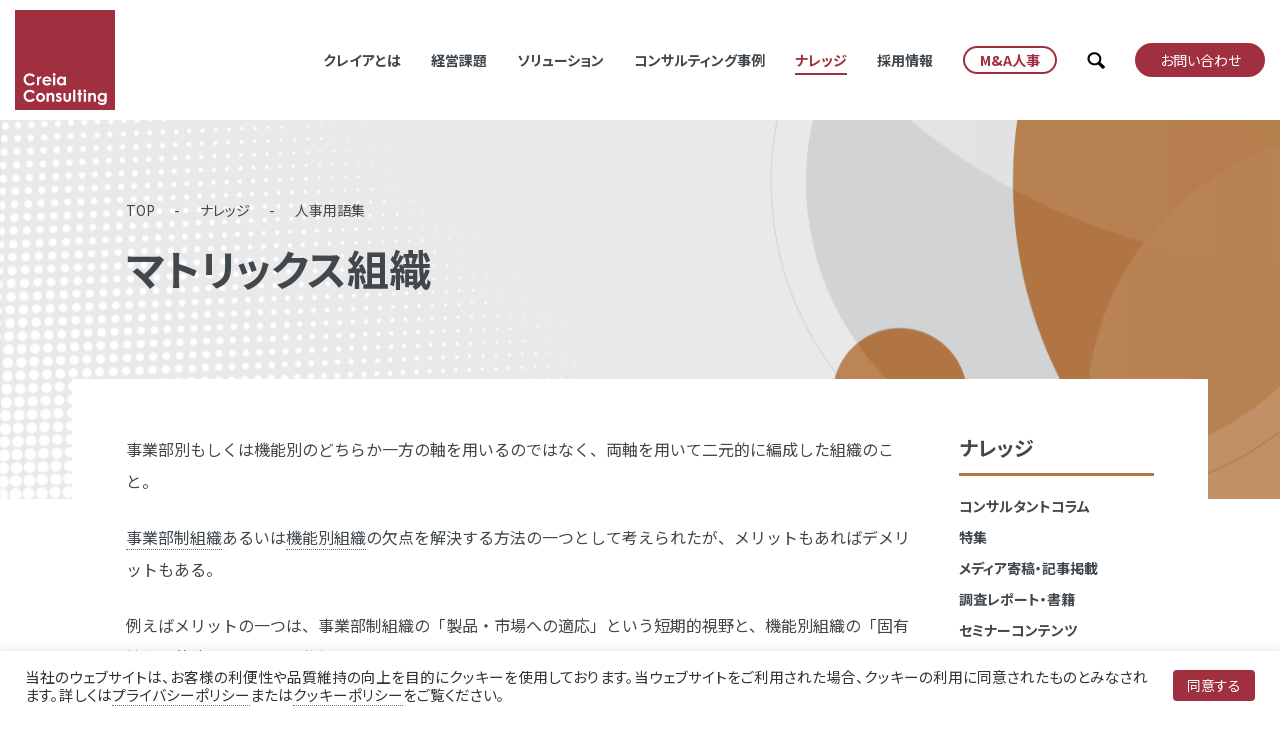

--- FILE ---
content_type: text/html; charset=UTF-8
request_url: https://www.creia.jp/knowledge/glossarylist/762/
body_size: 25679
content:
<!DOCTYPE html><html lang="ja" class="no-adminbar"><head><meta http-equiv="Content-Type" content="text/html; charset=utf-8" /><meta name="viewport" content="width=device-width, initial-scale=1"><link rel="preconnect" href="https://fonts.googleapis.com"><link rel="preconnect" href="https://fonts.gstatic.com" crossorigin><link href="https://fonts.googleapis.com/css2?family=Noto+Sans+JP:wght@400;700&family=Roboto&family=Roboto+Condensed:wght@300;400&display=swap" rel="stylesheet"><link rel="stylesheet" href="https://www.creia.jp/wp-content/themes/creia2/style.css?20251230-161137" media="all"><link rel="stylesheet" href="https://www.creia.jp/wp-content/themes/creia2/css/prev.css?20251230-161137" media="all"><link rel="stylesheet" href="https://www.creia.jp/wp-content/themes/creia2/css/adjust.css?20251230-161137" media="all"><link rel="stylesheet" href="https://www.creia.jp/wp-content/themes/creia2/css/print.css?20251230-161137" media="print"><style>* {
  box-sizing: border-box
}
* {
  box-sizing: border-box;
  border-style: solid;
  border-width: 0
}
html {
  line-height: 1.15;
  -webkit-text-size-adjust: 100%;
  -webkit-tap-highlight-color: transparent
}
body {
  margin: 0
}
main {
  display: block
}
p, table, blockquote, address, pre, iframe, form, figure, dl {
  margin: 0
}
figure {
  margin-block-start: 0;
  margin-block-end: 0;
  margin-inline-start: 0;
  margin-inline-end: 0
}
h1, h2, h3, h4, h5, h6 {
  font-size: inherit;
  line-height: inherit;
  font-weight: inherit;
  margin: 0
}
ul, ol {
  margin: 0;
  padding: 0;
  list-style: none
}
dt {
  font-weight: bold
}
dd {
  margin-left: 0
}
hr {
  box-sizing: content-box;
  height: 0;
  overflow: visible;
  border-top-width: 1px;
  margin: 0;
  clear: both;
  color: inherit
}
pre {
  font-family: monospace, monospace;
  font-size: inherit
}
address {
  font-style: inherit
}
a {
  background-color: transparent;
  text-decoration: none;
  color: inherit
}
abbr[title] {
  text-decoration: underline;
  text-decoration: underline dotted
}
b, strong {
  font-weight: bolder
}
code, kbd, samp {
  font-family: monospace, monospace;
  font-size: inherit
}
small {
  font-size: 80%
}
sub, sup {
  font-size: 75%;
  line-height: 0;
  position: relative;
  vertical-align: baseline
}
sub {
  bottom: -0.25em
}
sup {
  top: -0.5em
}
img, embed, object, iframe {
  vertical-align: bottom
}
button, input, optgroup, select, textarea {
  -webkit-appearance: none;
  appearance: none;
  vertical-align: middle;
  color: inherit;
  font: inherit;
  background: transparent;
  padding: 0;
  margin: 0;
  outline: 0;
  border-radius: 0;
  text-align: inherit
}
button, input {
  overflow: visible
}
button, select {
  text-transform: none
}
button, [type=button], [type=reset], [type=submit] {
  cursor: pointer;
  -webkit-appearance: none;
  appearance: none
}
button[disabled], [type=button][disabled], [type=reset][disabled], [type=submit][disabled] {
  cursor: default
}
button::-moz-focus-inner, [type=button]::-moz-focus-inner, [type=reset]::-moz-focus-inner, [type=submit]::-moz-focus-inner {
  border-style: none;
  padding: 0
}
button:-moz-focusring, [type=button]:-moz-focusring, [type=reset]:-moz-focusring, [type=submit]:-moz-focusring {
  outline: 1px dotted ButtonText
}
select::-ms-expand {
  display: none
}
option {
  padding: 0
}
fieldset {
  margin: 0;
  padding: 0;
  min-width: 0
}
legend {
  color: inherit;
  display: table;
  max-width: 100%;
  padding: 0;
  white-space: normal
}
progress {
  vertical-align: baseline
}
textarea {
  overflow: auto
}
[type=number]::-webkit-inner-spin-button, [type=number]::-webkit-outer-spin-button {
  height: auto
}
[type=search] {
  outline-offset: -2px
}
[type=search]::-webkit-search-decoration {
  -webkit-appearance: none
}
::-webkit-file-upload-button {
  -webkit-appearance: button;
  font: inherit
}
label[for] {
  cursor: pointer
}
details {
  display: block
}
summary {
  display: list-item
}
[contenteditable] {
  outline: none
}
table {
  border-collapse: collapse;
  border-spacing: 0
}
caption {
  text-align: left
}
td, th {
  vertical-align: top;
  padding: 0
}
th {
  text-align: left;
  font-weight: bold
}
template {
  display: none
}
[hidden] {
  display: none
}
html {
  font-size: 62.5%;
  font-feature-settings: "palt";
  margin-top: 0px !important
}
@media screen and (max-width: 767px) {
  html {
    font-size: 55%
  }
}
html.no-adminbar {
  margin-top: 0px !important
}
html body {
  font-size: 1.6rem;
  font-family: "Noto Sans JP", sans-serif;
  line-height: 2;
  color: #41484d;
  padding-top: 120px;
  width: 100%;
  overflow-x: hidden
}
@media screen and (max-width: 767px) {
  html body {
    padding-top: 70px
  }
}
html body .page-top-position {
  position: absolute;
  top: 0px
}
html body > .pages .header-wrap .header {
  transition: none
}
html body > .pages .section-contact {
  background-color: #f0f0f0;
  margin-top: 100px
}
html body > .pages main {
  margin-bottom: 80px
}
.container {
  width: 1220px;
  max-width: 100%;
  margin-left: auto;
  margin-right: auto;
  position: relative
}
@media screen and (max-width: 1400px) {
  .container {
    width: 1136px
  }
}
@media screen and (max-width: 1206px) {
  .container {
    width: 992px
  }
}
@media screen and (max-width: 1023px) {
  .container {
    width: 100%;
    padding-left: 20px;
    padding-right: 20px
  }
}
@media screen and (max-width: 767px) {
  .container {
    width: 100%;
    padding-left: 10px;
    padding-right: 10px
  }
}
.container .container-inner {
  padding: 54px 54px 0px 54px;
  background-color: #fff;
  margin-top: -120px;
  min-height: 300px
}
@media screen and (max-width: 767px) {
  .container .container-inner {
    padding: 20px 10px 0px 10px;
    margin-top: -60px
  }
}
.container-fluid {
  width: 100%;
  max-width: 100%;
  margin-left: auto;
  margin-right: auto;
  position: relative;
  padding-left: 15px;
  padding-right: 15px
}
@media screen and (max-width: 1400px) {
  .container-fluid {
    width: 100%
  }
}
@media screen and (max-width: 1206px) {
  .container-fluid {
    width: 100%
  }
}
@media screen and (max-width: 1023px) {
  .container-fluid {
    width: 100%;
    padding-left: 10px;
    padding-right: 10px
  }
}
.header-wrap {
  position: fixed;
  background-color: #fff;
  top: 0px;
  left: 0px;
  z-index: 9999;
  width: 100%
}
.header-wrap .header {
  display: flex;
  justify-content: space-between;
  align-items: center;
  position: relative;
  padding-top: 10px;
  padding-bottom: 10px;
  transition: .3s 0s
}
@media screen and (max-width: 1023px) {
  .header-wrap .header {
    align-items: center
  }
}
@media screen and (max-width: 767px) {
  .header-wrap .header {
    padding-top: 10px;
    padding-bottom: 10px
  }
}
.header-wrap .header .logo {
  position: relative;
  z-index: 2
}
.header-wrap .header .logo img {
  width: 100px;
  height: auto;
  transition: .3s 0s
}
@media screen and (max-width: 767px) {
  .header-wrap .header .logo img {
    width: 50px
  }
}
.header-wrap .header .global-nav {
  display: block
}
@media screen and (max-width: 1023px) {
  .header-wrap .header .global-nav {
    display: none
  }
}
.header-wrap .header .global-nav > ul {
  display: flex;
  justify-content: flex-end;
  align-items: center
}
.header-wrap .header .global-nav > ul > li {
  margin-right: 30px
}
@media screen and (max-width: 1206px) {
  .header-wrap .header .global-nav > ul > li {
    margin-right: 20px
  }
}
.header-wrap .header .global-nav > ul > li:nth-last-of-type(1) {
  margin-right: 0px
}
.header-wrap .header .global-nav > ul > li.search {
  z-index: 0
}
.header-wrap .header .global-nav > ul > li > a {
  display: block;
  font-size: 1.4rem;
  line-height: 1;
  position: relative;
  z-index: 1
}
.header-wrap .header .global-nav > ul > li:not(.contact):not(.search) > a {
  display: flex;
  align-items: center;
  height: 100px;
  font-weight: bold;
  position: relative
}
.header-wrap .header .global-nav > ul > li:not(.contact):not(.search) > a:after {
  content: "";
  position: absolute;
  bottom: 35px;
  left: 0px;
  width: 0%;
  height: 2px;
  background-color: #a02f3f;
  transition: .3s 0s
}
.header-wrap .header .global-nav > ul > li:not(.contact):not(.search):hover > a, .header-wrap .header .global-nav > ul > li:not(.contact):not(.search).active > a {
  color: #a02f3f
}
.header-wrap .header .global-nav > ul > li:not(.contact):not(.search):hover > a:after, .header-wrap .header .global-nav > ul > li:not(.contact):not(.search).active > a:after {
  width: 100%
}
.search-body {
  position: fixed;
  padding-top: 120px;
  top: -200px;
  left: 0px;
  width: 100%;
  z-index: 9998;
  transition: .4s 0s;
  background-color: #fff;
  visibility: hidden;
  opacity: 0
}

.page-ma .search-body {
  position: fixed;
  padding-top: 120px;
  top: -200px;
  left: 0px;
  width: 100%;
  z-index: 9998;
  transition: .4s 0s;
  background-color: #000;
  visibility: hidden;
  opacity: 0
}
@media screen and (max-width: 767px) {
  .search-body {
    padding-top: 70px
  }
}

.search-body .mega-menu {
  position: static;
  width: 100%;
  opacity: 1;
  visibility: visible;
  z-index: 9998;
  transform: none;
}

body.searchOn .search-body .mega-menu {
  pointer-events: auto !important;
}

.hamb-body {
  width: 100%;
  height: 100%;
  background-color: #a02f3f;
  top: -100%;
  left: 0px;
  position: fixed;
  transition: .6s 0s ease-in-out;
  overflow: hidden;
  z-index: 9998;
  display: none
}
@media screen and (max-width: 1023px) {
  .hamb-body {
    display: block
  }
}
.hamb-body > .scrol-inner {
  height: calc(100% - 120px);
  overflow-y: auto
}
@media screen and (max-width: 767px) {
  .hamb-body > .scrol-inner {
    height: calc(100% - 70px)
  }
}
.hamb-body .global-nav-sm {
  padding-left: 20px;
  padding-right: 20px;
  padding-top: 30px;
  padding-bottom: 30px
}
.hamb-body .global-nav-sm > li {
  margin-bottom: 10px
}
.hamb-body .global-nav-sm > li > a {
  padding: 10px 20px;
  background-color: #fff;
  display: block;
  font-size: 2rem;
  font-family: "Noto Sans JP", sans-serif;
  position: relative
}
.hamb-body .global-nav-sm > li > a:before {
  content: "";
  display: block;
  width: 10px;
  height: 20px;
  background: center center url(/wp-content/themes/creia2/images/common/icon-arrow-down.svg) no-repeat;
  background-size: contain;
  position: absolute;
  right: 10px;
  top: 50%;
  transform: translateY(-50%);
  transition: .3s 0s
}
.hamb-body .global-nav-sm > li.contact > a:before {
  display: none
}
.hamb-body .global-nav-sm > li .mega-menu {
  position: static;
  transform: none;
  visibility: hidden;
  opacity: 1;
  padding: 0px 0px;
  overflow: hidden;
  height: 0px;
  width: 100%
}
.hamb-body .global-nav-sm > li .mega-menu .scroll-inner {
  width: 100%;
  overflow-y: visible
}
.hamb-body .global-nav-sm > li.accodionOn > a:before {
  transform: translateY(-50%) rotate(180deg)
}
.hamb-body .global-nav-sm > li.accodionOn .mega-menu {
  position: static;
  visibility: visible;
  opacity: 1;
  padding: 10px 0px 30px 0px
}
.nav-sm {
  display: none;
  position: relative
}
@media screen and (max-width: 1023px) {
  .nav-sm {
    display: block
  }
}
.nav-sm .icon-search-wrap {
  width: 22px;
  height: 22px;
  position: absolute;
  right: 70px;
  top: 11px
}
.nav-sm .icon-search-wrap i.icon-search {
  width: 22px;
  height: 22px
}
.nav-sm .btn-hamb {
  width: 40px;
  height: 40px;
  position: relative;
  cursor: pointer;
  z-index: 2
}
.nav-sm .btn-hamb i {
  position: absolute;
  top: 50%;
  left: calc(50% - 20px);
  width: 30px;
  height: 2px;
  background-color: #41484d;
  transition: .4s 0s
}
.nav-sm .btn-hamb i:nth-of-type(1) {
  top: calc(50% + 7px)
}
.nav-sm .btn-hamb i:nth-of-type(2) {
  top: 50%
}
.nav-sm .btn-hamb i:nth-of-type(3) {
  top: calc(50% - 7px)
}
body.hambOn {
  overflow: hidden
}
body.hambOn > div {
  height: 100%
}
body.hambOn .btn-hamb i:nth-of-type(1) {
  top: 50%;
  transform: rotate(135deg)
}
body.hambOn .btn-hamb i:nth-of-type(2) {
  opacity: 0
}
body.hambOn .btn-hamb i:nth-of-type(3) {
  top: 50%;
  transform: rotate(-135deg)
}
body.hambOn .hamb-body {
  top: 120px
}
@media screen and (max-width: 767px) {
  body.hambOn .hamb-body {
    top: 70px
  }
}
body.searchOn .search-body {
  top: 0px;
  padding-top: 120px;
  visibility: visible;
  opacity: 1
}
@media screen and (max-width: 767px) {
  body.searchOn .search-body {
    padding-top: 70px
  }
}
body.navbar-on .header-wrap {
  box-shadow: 0px 5px 5px rgba(0, 0, 0, .1)
}
body.navbar-on .header-wrap .header {
  padding-top: 10px;
  padding-bottom: 10px
}
body.navbar-on .header-wrap .header .logo img {
  width: 60px;
  height: auto
}
@media screen and (max-width: 767px) {
  body.navbar-on .header-wrap .header .logo img {
    width: 50px
  }
}
body.navbar-on .header-wrap .header .global-nav > ul > li:not(.contact):not(.search) > a {
  height: 60px
}
body.navbar-on .header-wrap .header .global-nav > ul > li:not(.contact):not(.search) > a:after {
  bottom: 13px
}
body.navbar-on .search-body {
  padding-top: 80px
}
body.navbar-on.searchOn .search-body {
  padding-top: 80px
}
@media screen and (max-width: 767px) {
  body.navbar-on.searchOn .search-body {
    padding-top: 70px
  }
}
body.navbar-on.hambOn .hamb-body {
  top: 80px
}
@media screen and (max-width: 767px) {
  body.navbar-on.hambOn .hamb-body {
    top: 70px
  }
}
@keyframes scroll {
  0% {
    top: -20px
  }
  50% {
    top: 100%
  }
  100% {
    top: 100%
  }
}
body > .index {
  width: 100%;
  overflow: hidden
}
body > .index .animateHeader.header-wrap {
  top: -100px;
  transition: .4s 0s ease-out;
  opacity: 0
}
body > .index .animateHeader.header-wrap.animateActive {
  top: 0px;
  opacity: 1
}
body > .index .section-mv {
  height: calc(100vh - 130px - 77px);
  position: relative;
  display: flex;
  align-items: center;
  flex-shrink: 0;
  max-height: 540px
}
@media screen and (max-width: 1023px) {
  body > .index .section-mv {
    height: 720px;
    display: block;
    max-height: none
  }
}
@media screen and (max-width: 767px) {
  body > .index .section-mv {
    height: 420px;
    display: block
  }
}
body > .index .section-mv .image {
  width: 50%;
  height: 100%;
  background: center center url(/wp-content/uploads/2021/09/mv-2048x1408.jpg) no-repeat;
  background-size: cover;
  position: absolute;
  right: 0px;
  top: 0px;
  flex-shrink: 0;
  overflow: hidden
}
@media screen and (max-width: 1023px) {
  body > .index .section-mv .image {
    height: 500px;
    width: calc(100% - 60px);
    top: auto;
    bottom: 0px;
    z-index: 1
  }
}
@media screen and (max-width: 767px) {
  body > .index .section-mv .image {
    height: 280px;
    width: calc(100% - 40px)
  }
}
body > .index .section-mv .image > span {
  position: absolute;
  font-size: 1.8rem;
  font-weight: bold;
  left: -50px;
  top: 16px;
  letter-spacing: .1em;
  color: #fff;
  display: none
}
@media screen and (max-width: 1023px) {
  body > .index .section-mv .image > span {
    display: inline-block
  }
}
@media screen and (max-width: 767px) {
  body > .index .section-mv .image > span {
    left: -30px
  }
}
body > .index .section-mv .sp-headline {
  position: absolute;
  left: 10px;
  bottom: 412px;
  z-index: 0;
  display: none
}
@media screen and (max-width: 1023px) {
  body > .index .section-mv .sp-headline {
    display: block
  }
}
@media screen and (max-width: 767px) {
  body > .index .section-mv .sp-headline {
    bottom: 202px
  }
}
body > .index .section-mv .sp-headline h1 {
  font-size: 1.8rem;
  font-weight: bold;
  left: -50px;
  top: 16px;
  letter-spacing: .1em
}
body > .index .section-mv .headline-wrap {
  position: relative;
  z-index: 2
}
body > .index .section-mv .headline-wrap .headline {
  width: 50%;
  position: relative;
  left: 70px;
  flex-shrink: 0;
  margin-top: -40px
}
@media screen and (max-width: 1023px) {
  body > .index .section-mv .headline-wrap .headline {
    left: 0px;
    width: 100%;
    margin-top: 0px
  }
}
body > .index .section-mv .headline-wrap .headline .copy {
  position: relative
}
body > .index .section-mv .headline-wrap .headline .copy .mv1 {
  position: absolute;
  width: 535.41px;
  height: 178.44px;
  right: 80px;
  top: 26px
}
@media screen and (max-width: 1400px) {
  body > .index .section-mv .headline-wrap .headline .copy .mv1 {
    width: 423px;
    height: 141px;
    right: 80px
  }
}
@media screen and (max-width: 1023px) {
  body > .index .section-mv .headline-wrap .headline .copy .mv1 {
    right: auto;
    left: 0px
  }
}
@media screen and (max-width: 767px) {
  body > .index .section-mv .headline-wrap .headline .copy .mv1 {
    width: 281px;
    height: 93px;
    top: 15px
  }
}
body > .index .section-mv .headline-wrap .headline .copy .mv1 svg {
  width: 100%;
  height: auto
}
body > .index .section-mv .headline-wrap .headline .copy .mv2 {
  position: relative;
  width: 446.225px;
  height: 274.345px;
  margin: 0 0 0 auto
}
@media screen and (max-width: 1400px) {
  body > .index .section-mv .headline-wrap .headline .copy .mv2 {
    width: 352px;
    height: 216px;
    right: 10px
  }
}
@media screen and (max-width: 1023px) {
  body > .index .section-mv .headline-wrap .headline .copy .mv2 {
    margin: 0px;
    right: auto;
    left: 150px
  }
}
@media screen and (max-width: 767px) {
  body > .index .section-mv .headline-wrap .headline .copy .mv2 {
    width: 234px;
    height: 144px;
    left: 80px
  }
}
body > .index .section-mv .headline-wrap .headline .copy .mv2 > svg {
  width: 100%;
  height: auto
}
body > .index .section-mv .headline-wrap .headline .title {
  font-size: 2.1rem;
  font-weight: bold;
  letter-spacing: .1em;
  text-align: right;
  position: relative;
  right: 127px;
  margin-top: 50px
}
@media screen and (max-width: 1400px) {
  body > .index .section-mv .headline-wrap .headline .title {
    right: 90px;
    font-size: 1.8rem;
    margin-top: 20px
  }
}
@media screen and (max-width: 1023px) {
  body > .index .section-mv .headline-wrap .headline .title {
    font-size: 1.8rem;
    text-align: left;
    right: auto;
    left: 0px;
    display: none
  }
}
@media screen and (max-width: 767px) {
  body > .index .section-mv .headline-wrap .headline .title {
    font-size: 1.8rem;
    margin-top: 25px
  }
}
body > .index .section-mv .headline-wrap .headline .title br {
  display: none
}
@media screen and (max-width: 1023px) {
  body > .index .section-mv .headline-wrap .headline .title br {
    display: block
  }
}
html.no-webp body > .index .section-mv .image {
  background: center center url(/wp-content/uploads/2021/09/mv-2048x1408.jpg) no-repeat;
  background-size: cover
}
body > div.pages .header-wrap {
  top: 0px;
  opacity: 1
}
.animateMV > .image {
  opacity: 0;
  transition: .6s 0s ease-out
}
.animateMV .headline {
  opacity: 0;
  transition: .6s 0s
}
.animateMV.animateActive > .image {
  opacity: 1
}
.animateMV.animateActive .headline {
  opacity: 1
}
.animateFade {
  opacity: 0;
  transition: .6s 0s ease-out
}
.animateFade.animateActive {
  opacity: 1
}
.animateFadeLeft {
  transform: translateX(-30px);
  opacity: 0;
  transition: .6s 0s ease-out
}
.animateFadeLeft.animateActive {
  transform: translateX(0px);
  opacity: 1
}
.animateFadeRight {
  transform: translateX(30px);
  opacity: 0;
  transition: .6s 0s ease-out
}
.animateFadeRight.animateActive {
  transform: translateX(0px);
  opacity: 1
}
.animateBox.animateBoxFadeLeft .animateItem {
  transform: translateX(-30px);
  opacity: 0;
  transition: .6s 0s ease-out
}
.animateBox.animateBoxFadeLeft .animateItem:nth-of-type(2) {
  transition-delay: .3s
}
.animateBox.animateBoxFadeLeft .animateItem:nth-of-type(3) {
  transition-delay: .6s
}
.animateBox.animateBoxFadeLeft .animateItem:nth-of-type(4) {
  transition-delay: .9s
}
.animateBox.animateBoxFadeLeft .animateItem:nth-of-type(5) {
  transition-delay: 1.2s
}
.animateBox.animateBoxFadeLeft .animateItem:nth-of-type(6) {
  transition-delay: 1.5s
}
.animateBox.animateBoxFadeLeft .animateItem:nth-of-type(7) {
  transition-delay: 1.8s
}
.animateBox.animateBoxFadeLeft.animateActive .animateItem {
  transform: translateX(0px);
  opacity: 1
}

/*======================================================
202411_ma_content_add
======================================================*/
.header-wrap .header .global-nav > ul > li#btn_ma:hover > a:after,.header-wrap .header .global-nav > ul > li#btn_ma.active > a:after {
  width: 0%;
}

body.page-ma .mega-menu .scroll-inner .search-item dl dt{
  color:#fff;
}
body.page-ma .icon-search {
  filter: brightness(0) invert(1);
}

body.page-ma .input-search {
  color:#fff;
}

body.page-ma .mega-menu .scroll-inner .search-item dl .search-aside{
  color:#fff;
}

body.page-ma .header-wrap{
	background:#1a1a1a;
} 

body.page-ma .header-wrap .header .global-nav > ul > li:not(.contact):not(.search) > a:after {
  content: "";
  position: absolute;
  bottom: 35px;
  left: 0px;
  width: 0%;
  height: 2px;
  background-color: #fff;
  transition: .3s 0s
}

body.page-ma.navbar-on .header-wrap .header .global-nav > ul > li:not(.contact):not(.search) > a:after {
  bottom: 13px;
}

body.page-ma .header-wrap .header .global-nav > ul > li:not(.contact):not(.search):hover > a:after, body.page-ma .header-wrap .header .global-nav > ul > li:not(.contact):not(.search).active > a:after, .header-wrap .header .global-nav > ul > li:not(#btn_ma):hover > a:after,.header-wrap .header .global-nav > ul > li:not(#btn_ma).active > a:after {
  width: 100%;
}

body.page-ma .header-wrap .header .global-nav > ul > li:not(.contact):not(.search) > a{
  color: #fff;
}

body.page-ma .header-wrap .header .global-nav > ul > li:not(.contact):not(.search):hover > a, body.page-ma .header-wrap .header .global-nav > ul > li:not(.contact):not(.search).active > a {
  color: #fff;
}

.btn.btn-ma span{
  background-color:#fff;
  color:#a02f3f;
  border:2px solid #a02f3f;
  border-radius: 9999px;
  z-index:1;
  padding:5px 15px;
  position: relative;
  overflow: hidden;
  transition:.3s 0s;
}

.btn.btn-ma span tl{
 position: relative;
 z-index: 2;
}
.btn.btn-ma span:before {
  content:"";
  display:block;
  width:100%;
  height:100%;
  background-color:#a02f3f;
  position:absolute;
  top:0px;
  left:-100%;
  transition:.3s 0s;
  opacity:0;
  border-radius:100px;
  z-index: 1;
}
.btn.btn-ma:hover span,.megaActive .btn.btn-ma span {
  color:#fff;
  background-color:#a02f3f;
}
.btn.btn-ma:hover span:before,.megaActive .btn.btn-ma:hover span:before {
  left:0px;
  opacity:1;
  border-radius:100px
}

body.page-ma .btn.btn-ma span{
  background-color:#1a1a1a;
  color:#fff;
  border:2px solid #fff;
  border-radius: 9999px;
  z-index:1;
  padding:5px 15px;
  position: relative;
  overflow: hidden;
  transition:.3s 0s;
}

body.page-ma .btn.btn-ma span:before {
  content:"";
  display:block;
  width:100%;
  height:100%;
  background-color:#fff;
  position:absolute;
  top:0px;
  left:-100%;
  transition:.3s 0s;
  opacity:0;
  border-radius:100px;
  z-index: 1;
}

body.page-ma .btn.btn-ma:hover span, body.page-ma .megaActive .btn.btn-ma span {
  color:#1a1a1a;
  background-color:#fff;
}

body.page-ma .mega-menu {
  background-color:#1a1a1a;
  pointer-events: none;
}

body.page-ma .megaActive .mega-menu {
  pointer-events: auto;
}

body.page-ma .mega-menu.modify-primary .level1>li>a,body.page-ma .mega-menu.modify-primary .level2>li>a {
  color:#fff;
}
body.page-ma .mega-menu.modify-primary .level1>li>a:hover {
  color:#a02f3f
}
body.page-ma .mega-menu.modify-primary .level2>li>a:hover {
  color:#a02f3f
}
body.page-ma .mega-menu.modify-blue .level1>li>a,body.page-ma .mega-menu.modify-blue .level2>li>a {
  color:#fff;
}
body.page-ma .mega-menu.modify-blue .level1>li>a:hover {
  color:#658aa4
}
body.page-ma .mega-menu.modify-blue .level2>li>a:hover {
  color:#658aa4
}
body.page-ma .mega-menu.modify-green .level1>li>a,body.page-ma .mega-menu.modify-green .level2>li>a {
 color:#fff;
}
body.page-ma .mega-menu.modify-green .level1>li>a:hover {
  color:#659669
}
body.page-ma .mega-menu.modify-green .level2>li>a:hover {
  color:#659669
}
body.page-ma .mega-menu.modify-purple .level1>li>a,body.page-ma .mega-menu.modify-purple .level2>li>a{
  color:#fff;
}
body.page-ma .mega-menu.modify-purple .level1>li>a:hover {
  color:#9574a3
}
body.page-ma .mega-menu.modify-purple .level2>li>a:hover {
  color:#9574a3
}
body.page-ma .mega-menu.modify-yellow .level1>li>a,body.page-ma .mega-menu.modify-yellow .level2>li>a {
  color:#fff;
}
body.page-ma .mega-menu.modify-yellow .level1>li>a:hover {
  color:#90883d
}
body.page-ma .mega-menu.modify-yellow .level2>li>a:hover {
  color:#90883d
}
body.page-ma .mega-menu.modify-brown .level1>li>a,body.page-ma .mega-menu.modify-brown .level2>li>a {
  color:#fff;
}
body.page-ma .mega-menu.modify-brown .level1>li>a:hover {
  color:#b17543
}
body.page-ma .mega-menu.modify-brown .level2>li>a:hover {
  color:#b17543
}
body.page-ma .mega-menu.modify-cyan .level1>li>a,body.page-ma .mega-menu.modify-cyan .level2>li>a {
  color:#fff;
}
body.page-ma .mega-menu.modify-cyan .level1>li>a:hover {
  color:#2caa9f
}
body.page-ma .mega-menu.modify-cyan .level2>li>a:hover {
  color:#2caa9f
}

@media screen and (max-width: 1023px) {
body.page-ma .nav-sm .btn-hamb i {
  background-color: #fff;
}
	
body.page-ma .mega-menu {
  background-color:#fff;
  pointer-events: none;
}

body.page-ma .search-body .mega-menu {
  background-color:#1a1a1a;
  pointer-events: none;
}
	
body.page-ma.hambOn .mega-menu {
  pointer-events: auto;
}

body.page-ma .hamb-body {
  background-color: #1a1a1a;
}
	
body.page-ma .mega-menu.modify-primary .level1>li>a,body.page-ma .mega-menu.modify-primary .level2>li>a {
  color:#41484d;
}
body.page-ma .mega-menu.modify-primary .level1>li>a:hover {
  color:#a02f3f
}
body.page-ma .mega-menu.modify-primary .level2>li>a:hover {
  color:#a02f3f
}
body.page-ma .mega-menu.modify-blue .level1>li>a,body.page-ma .mega-menu.modify-blue .level2>li>a {
  color:#41484d;
}
body.page-ma .mega-menu.modify-blue .level1>li>a:hover {
  color:#658aa4
}
body.page-ma .mega-menu.modify-blue .level2>li>a:hover {
  color:#658aa4
}
body.page-ma .mega-menu.modify-green .level1>li>a,body.page-ma .mega-menu.modify-green .level2>li>a {
 color:#41484d;
}
body.page-ma .mega-menu.modify-green .level1>li>a:hover {
  color:#659669
}
body.page-ma .mega-menu.modify-green .level2>li>a:hover {
  color:#659669
}
body.page-ma .mega-menu.modify-purple .level1>li>a,body.page-ma .mega-menu.modify-purple .level2>li>a{
  color:#41484d;
}
body.page-ma .mega-menu.modify-purple .level1>li>a:hover {
  color:#9574a3
}
body.page-ma .mega-menu.modify-purple .level2>li>a:hover {
  color:#9574a3
}
body.page-ma .mega-menu.modify-yellow .level1>li>a,body.page-ma .mega-menu.modify-yellow .level2>li>a {
  color:#41484d;
}
body.page-ma .mega-menu.modify-yellow .level1>li>a:hover {
  color:#90883d
}
body.page-ma .mega-menu.modify-yellow .level2>li>a:hover {
  color:#90883d
}
body.page-ma .mega-menu.modify-brown .level1>li>a,body.page-ma .mega-menu.modify-brown .level2>li>a {
  color:#41484d;
}
body.page-ma .mega-menu.modify-brown .level1>li>a:hover {
  color:#b17543
}
body.page-ma .mega-menu.modify-brown .level2>li>a:hover {
  color:#b17543
}
body.page-ma .mega-menu.modify-cyan .level1>li>a,body.page-ma .mega-menu.modify-cyan .level2>li>a {
  color:#41484d;
}
body.page-ma .mega-menu.modify-cyan .level1>li>a:hover {
  color:#2caa9f
}
body.page-ma .mega-menu.modify-cyan .level2>li>a:hover {
  color:#2caa9f
}
}</style><style>img:is([sizes="auto" i], [sizes^="auto," i]) { contain-intrinsic-size: 3000px 1500px }</style><title>マトリックス組織 | 人事コンサルティング クレイア・コンサルティング株式会社</title><meta name="description" content="事業部別もしくは機能別のどちらか一方の軸を用いるのではなく、両軸を用いて二元的に編成した組織のこと。事業部制組織あるいは機能別組織の欠点を解決する方法の一つとして考えられたが、メリットもあればデメリットもある。" /><meta name="robots" content="noindex, max-snippet:-1, max-image-preview:large, max-video-preview:-1" /><meta name="author" content="仁禮"/><meta name="google-site-verification" content="vU-nuiU4wxuMAFSl874hzHZrppZcrXpm2TjUhLUFqhE" /><link rel="canonical" href="https://www.creia.jp/knowledge/glossarylist/762/" /><meta name="generator" content="All in One SEO (AIOSEO) 4.9.0" /><meta property="og:locale" content="ja_JP" /><meta property="og:site_name" content="人事コンサルティング　クレイア・コンサルティング株式会社" /><meta property="og:type" content="article" /><meta property="og:title" content="マトリックス組織 | 人事コンサルティング クレイア・コンサルティング株式会社" /><meta property="og:description" content="事業部別もしくは機能別のどちらか一方の軸を用いるのではなく、両軸を用いて二元的に編成した組織のこと。事業部制組織あるいは機能別組織の欠点を解決する方法の一つとして考えられたが、メリットもあればデメリットもある。" /><meta property="og:url" content="https://www.creia.jp/knowledge/glossarylist/762/" /><meta property="fb:app_id" content="1180717389077229" /><meta property="fb:admins" content="109987149069841" /><meta property="og:image" content="https://www.creia.jp/wp-content/uploads/2021/09/OGP.jpg" /><meta property="og:image:secure_url" content="https://www.creia.jp/wp-content/uploads/2021/09/OGP.jpg" /><meta property="og:image:width" content="1200" /><meta property="og:image:height" content="630" /><meta property="article:published_time" content="2015-04-20T02:44:00+00:00" /><meta property="article:modified_time" content="2023-06-14T08:35:29+00:00" /><meta property="article:publisher" content="https://www.facebook.com/creiajp" /><meta name="twitter:card" content="summary_large_image" /><meta name="twitter:site" content="@creiajp" /><meta name="twitter:title" content="マトリックス組織 | 人事コンサルティング クレイア・コンサルティング株式会社" /><meta name="twitter:description" content="事業部別もしくは機能別のどちらか一方の軸を用いるのではなく、両軸を用いて二元的に編成した組織のこと。事業部制組織あるいは機能別組織の欠点を解決する方法の一つとして考えられたが、メリットもあればデメリットもある。" /><meta name="twitter:creator" content="@creiajp" /><meta name="twitter:image" content="https://www.creia.jp/wp-content/uploads/2021/09/OGP.jpg" /><link rel='dns-prefetch' href='//www.googletagmanager.com' /><link rel="alternate" type="application/rss+xml" title="人事コンサルティング クレイア・コンサルティング株式会社 &raquo; マトリックス組織 のコメントのフィード" href="https://www.creia.jp/knowledge/glossarylist/762/feed/" /><link rel='stylesheet' id='wp-block-library-css' href='https://www.creia.jp/wp-includes/css/dist/block-library/style.min.css?ver=6.8.3' type='text/css' media='all' /><style id='wp-block-library-inline-css' type='text/css'>.vk-cols--reverse{flex-direction:row-reverse}.vk-cols--hasbtn{margin-bottom:0}.vk-cols--hasbtn>.row>.vk_gridColumn_item,.vk-cols--hasbtn>.wp-block-column{position:relative;padding-bottom:3em}.vk-cols--hasbtn>.row>.vk_gridColumn_item>.wp-block-buttons,.vk-cols--hasbtn>.row>.vk_gridColumn_item>.vk_button,.vk-cols--hasbtn>.wp-block-column>.wp-block-buttons,.vk-cols--hasbtn>.wp-block-column>.vk_button{position:absolute;bottom:0;width:100%}.vk-cols--fit.wp-block-columns{gap:0}.vk-cols--fit.wp-block-columns,.vk-cols--fit.wp-block-columns:not(.is-not-stacked-on-mobile){margin-top:0;margin-bottom:0;justify-content:space-between}.vk-cols--fit.wp-block-columns>.wp-block-column *:last-child,.vk-cols--fit.wp-block-columns:not(.is-not-stacked-on-mobile)>.wp-block-column *:last-child{margin-bottom:0}.vk-cols--fit.wp-block-columns>.wp-block-column>.wp-block-cover,.vk-cols--fit.wp-block-columns:not(.is-not-stacked-on-mobile)>.wp-block-column>.wp-block-cover{margin-top:0}.vk-cols--fit.wp-block-columns.has-background,.vk-cols--fit.wp-block-columns:not(.is-not-stacked-on-mobile).has-background{padding:0}@media(max-width: 599px){.vk-cols--fit.wp-block-columns:not(.has-background)>.wp-block-column:not(.has-background),.vk-cols--fit.wp-block-columns:not(.is-not-stacked-on-mobile):not(.has-background)>.wp-block-column:not(.has-background){padding-left:0 !important;padding-right:0 !important}}@media(min-width: 782px){.vk-cols--fit.wp-block-columns .block-editor-block-list__block.wp-block-column:not(:first-child),.vk-cols--fit.wp-block-columns>.wp-block-column:not(:first-child),.vk-cols--fit.wp-block-columns:not(.is-not-stacked-on-mobile) .block-editor-block-list__block.wp-block-column:not(:first-child),.vk-cols--fit.wp-block-columns:not(.is-not-stacked-on-mobile)>.wp-block-column:not(:first-child){margin-left:0}}@media(min-width: 600px)and (max-width: 781px){.vk-cols--fit.wp-block-columns .wp-block-column:nth-child(2n),.vk-cols--fit.wp-block-columns:not(.is-not-stacked-on-mobile) .wp-block-column:nth-child(2n){margin-left:0}.vk-cols--fit.wp-block-columns .wp-block-column:not(:only-child),.vk-cols--fit.wp-block-columns:not(.is-not-stacked-on-mobile) .wp-block-column:not(:only-child){flex-basis:50% !important}}.vk-cols--fit--gap1.wp-block-columns{gap:1px}@media(min-width: 600px)and (max-width: 781px){.vk-cols--fit--gap1.wp-block-columns .wp-block-column:not(:only-child){flex-basis:calc(50% - 1px) !important}}.vk-cols--fit.vk-cols--grid>.block-editor-block-list__block,.vk-cols--fit.vk-cols--grid>.wp-block-column,.vk-cols--fit.vk-cols--grid:not(.is-not-stacked-on-mobile)>.block-editor-block-list__block,.vk-cols--fit.vk-cols--grid:not(.is-not-stacked-on-mobile)>.wp-block-column{flex-basis:50%;box-sizing:border-box}@media(max-width: 599px){.vk-cols--fit.vk-cols--grid.vk-cols--grid--alignfull>.wp-block-column:nth-child(2)>.wp-block-cover,.vk-cols--fit.vk-cols--grid.vk-cols--grid--alignfull>.wp-block-column:nth-child(2)>.vk_outer,.vk-cols--fit.vk-cols--grid:not(.is-not-stacked-on-mobile).vk-cols--grid--alignfull>.wp-block-column:nth-child(2)>.wp-block-cover,.vk-cols--fit.vk-cols--grid:not(.is-not-stacked-on-mobile).vk-cols--grid--alignfull>.wp-block-column:nth-child(2)>.vk_outer{width:100vw;margin-right:calc((100% - 100vw)/2);margin-left:calc((100% - 100vw)/2)}}@media(min-width: 600px){.vk-cols--fit.vk-cols--grid.vk-cols--grid--alignfull>.wp-block-column:nth-child(2)>.wp-block-cover,.vk-cols--fit.vk-cols--grid.vk-cols--grid--alignfull>.wp-block-column:nth-child(2)>.vk_outer,.vk-cols--fit.vk-cols--grid:not(.is-not-stacked-on-mobile).vk-cols--grid--alignfull>.wp-block-column:nth-child(2)>.wp-block-cover,.vk-cols--fit.vk-cols--grid:not(.is-not-stacked-on-mobile).vk-cols--grid--alignfull>.wp-block-column:nth-child(2)>.vk_outer{margin-right:calc(100% - 50vw);width:50vw}}@media(min-width: 600px){.vk-cols--fit.vk-cols--grid.vk-cols--grid--alignfull.vk-cols--reverse>.wp-block-column,.vk-cols--fit.vk-cols--grid:not(.is-not-stacked-on-mobile).vk-cols--grid--alignfull.vk-cols--reverse>.wp-block-column{margin-left:0;margin-right:0}.vk-cols--fit.vk-cols--grid.vk-cols--grid--alignfull.vk-cols--reverse>.wp-block-column:nth-child(2)>.wp-block-cover,.vk-cols--fit.vk-cols--grid.vk-cols--grid--alignfull.vk-cols--reverse>.wp-block-column:nth-child(2)>.vk_outer,.vk-cols--fit.vk-cols--grid:not(.is-not-stacked-on-mobile).vk-cols--grid--alignfull.vk-cols--reverse>.wp-block-column:nth-child(2)>.wp-block-cover,.vk-cols--fit.vk-cols--grid:not(.is-not-stacked-on-mobile).vk-cols--grid--alignfull.vk-cols--reverse>.wp-block-column:nth-child(2)>.vk_outer{margin-left:calc(100% - 50vw)}}.vk-cols--menu h2,.vk-cols--menu h3,.vk-cols--menu h4,.vk-cols--menu h5{margin-bottom:.2em;text-shadow:#000 0 0 10px}.vk-cols--menu h2:first-child,.vk-cols--menu h3:first-child,.vk-cols--menu h4:first-child,.vk-cols--menu h5:first-child{margin-top:0}.vk-cols--menu p{margin-bottom:1rem;text-shadow:#000 0 0 10px}.vk-cols--menu .wp-block-cover__inner-container:last-child{margin-bottom:0}.vk-cols--fitbnrs .wp-block-column .wp-block-cover:hover img{filter:unset}.vk-cols--fitbnrs .wp-block-column .wp-block-cover:hover{background-color:unset}.vk-cols--fitbnrs .wp-block-column .wp-block-cover:hover .wp-block-cover__image-background{filter:unset !important}.vk-cols--fitbnrs .wp-block-cover .wp-block-cover__inner-container{position:absolute;height:100%;width:100%}.vk-cols--fitbnrs .vk_button{height:100%;margin:0}.vk-cols--fitbnrs .vk_button .vk_button_btn,.vk-cols--fitbnrs .vk_button .btn{height:100%;width:100%;border:none;box-shadow:none;background-color:unset !important;transition:unset}.vk-cols--fitbnrs .vk_button .vk_button_btn:hover,.vk-cols--fitbnrs .vk_button .btn:hover{transition:unset}.vk-cols--fitbnrs .vk_button .vk_button_btn:after,.vk-cols--fitbnrs .vk_button .btn:after{border:none}.vk-cols--fitbnrs .vk_button .vk_button_link_txt{width:100%;position:absolute;top:50%;left:50%;transform:translateY(-50%) translateX(-50%);font-size:2rem;text-shadow:#000 0 0 10px}.vk-cols--fitbnrs .vk_button .vk_button_link_subCaption{width:100%;position:absolute;top:calc(50% + 2.2em);left:50%;transform:translateY(-50%) translateX(-50%);text-shadow:#000 0 0 10px}@media(min-width: 992px){.vk-cols--media.wp-block-columns{gap:3rem}}.vk-fit-map figure{margin-bottom:0}.vk-fit-map iframe{position:relative;margin-bottom:0;display:block;max-height:400px;width:100vw}.vk-fit-map:is(.alignfull,.alignwide) div{max-width:100%}.vk-table--th--width25 :where(tr>*:first-child){width:25%}.vk-table--th--width30 :where(tr>*:first-child){width:30%}.vk-table--th--width35 :where(tr>*:first-child){width:35%}.vk-table--th--width40 :where(tr>*:first-child){width:40%}.vk-table--th--bg-bright :where(tr>*:first-child){background-color:var(--wp--preset--color--bg-secondary, rgba(0, 0, 0, 0.05))}@media(max-width: 599px){.vk-table--mobile-block :is(th,td){width:100%;display:block}.vk-table--mobile-block.wp-block-table table :is(th,td){border-top:none}}.vk-table--width--th25 :where(tr>*:first-child){width:25%}.vk-table--width--th30 :where(tr>*:first-child){width:30%}.vk-table--width--th35 :where(tr>*:first-child){width:35%}.vk-table--width--th40 :where(tr>*:first-child){width:40%}.no-margin{margin:0}@media(max-width: 599px){.wp-block-image.vk-aligncenter--mobile>.alignright{float:none;margin-left:auto;margin-right:auto}.vk-no-padding-horizontal--mobile{padding-left:0 !important;padding-right:0 !important}}</style><style id='classic-theme-styles-inline-css' type='text/css'>/*! This file is auto-generated */
.wp-block-button__link{color:#fff;background-color:#32373c;border-radius:9999px;box-shadow:none;text-decoration:none;padding:calc(.667em + 2px) calc(1.333em + 2px);font-size:1.125em}.wp-block-file__button{background:#32373c;color:#fff;text-decoration:none}</style><link rel='stylesheet' id='aioseo/css/src/vue/standalone/blocks/table-of-contents/global.scss-css' href='https://www.creia.jp/wp-content/plugins/all-in-one-seo-pack/dist/Lite/assets/css/table-of-contents/global.e90f6d47.css?ver=4.9.0' type='text/css' media='all' /><style id='global-styles-inline-css' type='text/css'>:root{--wp--preset--aspect-ratio--square: 1;--wp--preset--aspect-ratio--4-3: 4/3;--wp--preset--aspect-ratio--3-4: 3/4;--wp--preset--aspect-ratio--3-2: 3/2;--wp--preset--aspect-ratio--2-3: 2/3;--wp--preset--aspect-ratio--16-9: 16/9;--wp--preset--aspect-ratio--9-16: 9/16;--wp--preset--color--black: #000000;--wp--preset--color--cyan-bluish-gray: #abb8c3;--wp--preset--color--white: #ffffff;--wp--preset--color--pale-pink: #f78da7;--wp--preset--color--vivid-red: #cf2e2e;--wp--preset--color--luminous-vivid-orange: #ff6900;--wp--preset--color--luminous-vivid-amber: #fcb900;--wp--preset--color--light-green-cyan: #7bdcb5;--wp--preset--color--vivid-green-cyan: #00d084;--wp--preset--color--pale-cyan-blue: #8ed1fc;--wp--preset--color--vivid-cyan-blue: #0693e3;--wp--preset--color--vivid-purple: #9b51e0;--wp--preset--gradient--vivid-cyan-blue-to-vivid-purple: linear-gradient(135deg,rgba(6,147,227,1) 0%,rgb(155,81,224) 100%);--wp--preset--gradient--light-green-cyan-to-vivid-green-cyan: linear-gradient(135deg,rgb(122,220,180) 0%,rgb(0,208,130) 100%);--wp--preset--gradient--luminous-vivid-amber-to-luminous-vivid-orange: linear-gradient(135deg,rgba(252,185,0,1) 0%,rgba(255,105,0,1) 100%);--wp--preset--gradient--luminous-vivid-orange-to-vivid-red: linear-gradient(135deg,rgba(255,105,0,1) 0%,rgb(207,46,46) 100%);--wp--preset--gradient--very-light-gray-to-cyan-bluish-gray: linear-gradient(135deg,rgb(238,238,238) 0%,rgb(169,184,195) 100%);--wp--preset--gradient--cool-to-warm-spectrum: linear-gradient(135deg,rgb(74,234,220) 0%,rgb(151,120,209) 20%,rgb(207,42,186) 40%,rgb(238,44,130) 60%,rgb(251,105,98) 80%,rgb(254,248,76) 100%);--wp--preset--gradient--blush-light-purple: linear-gradient(135deg,rgb(255,206,236) 0%,rgb(152,150,240) 100%);--wp--preset--gradient--blush-bordeaux: linear-gradient(135deg,rgb(254,205,165) 0%,rgb(254,45,45) 50%,rgb(107,0,62) 100%);--wp--preset--gradient--luminous-dusk: linear-gradient(135deg,rgb(255,203,112) 0%,rgb(199,81,192) 50%,rgb(65,88,208) 100%);--wp--preset--gradient--pale-ocean: linear-gradient(135deg,rgb(255,245,203) 0%,rgb(182,227,212) 50%,rgb(51,167,181) 100%);--wp--preset--gradient--electric-grass: linear-gradient(135deg,rgb(202,248,128) 0%,rgb(113,206,126) 100%);--wp--preset--gradient--midnight: linear-gradient(135deg,rgb(2,3,129) 0%,rgb(40,116,252) 100%);--wp--preset--font-size--small: 13px;--wp--preset--font-size--medium: 20px;--wp--preset--font-size--large: 36px;--wp--preset--font-size--x-large: 42px;--wp--preset--spacing--20: 0.44rem;--wp--preset--spacing--30: 0.67rem;--wp--preset--spacing--40: 1rem;--wp--preset--spacing--50: 1.5rem;--wp--preset--spacing--60: 2.25rem;--wp--preset--spacing--70: 3.38rem;--wp--preset--spacing--80: 5.06rem;--wp--preset--shadow--natural: 6px 6px 9px rgba(0, 0, 0, 0.2);--wp--preset--shadow--deep: 12px 12px 50px rgba(0, 0, 0, 0.4);--wp--preset--shadow--sharp: 6px 6px 0px rgba(0, 0, 0, 0.2);--wp--preset--shadow--outlined: 6px 6px 0px -3px rgba(255, 255, 255, 1), 6px 6px rgba(0, 0, 0, 1);--wp--preset--shadow--crisp: 6px 6px 0px rgba(0, 0, 0, 1);}:where(.is-layout-flex){gap: 0.5em;}:where(.is-layout-grid){gap: 0.5em;}body .is-layout-flex{display: flex;}.is-layout-flex{flex-wrap: wrap;align-items: center;}.is-layout-flex > :is(*, div){margin: 0;}body .is-layout-grid{display: grid;}.is-layout-grid > :is(*, div){margin: 0;}:where(.wp-block-columns.is-layout-flex){gap: 2em;}:where(.wp-block-columns.is-layout-grid){gap: 2em;}:where(.wp-block-post-template.is-layout-flex){gap: 1.25em;}:where(.wp-block-post-template.is-layout-grid){gap: 1.25em;}.has-black-color{color: var(--wp--preset--color--black) !important;}.has-cyan-bluish-gray-color{color: var(--wp--preset--color--cyan-bluish-gray) !important;}.has-white-color{color: var(--wp--preset--color--white) !important;}.has-pale-pink-color{color: var(--wp--preset--color--pale-pink) !important;}.has-vivid-red-color{color: var(--wp--preset--color--vivid-red) !important;}.has-luminous-vivid-orange-color{color: var(--wp--preset--color--luminous-vivid-orange) !important;}.has-luminous-vivid-amber-color{color: var(--wp--preset--color--luminous-vivid-amber) !important;}.has-light-green-cyan-color{color: var(--wp--preset--color--light-green-cyan) !important;}.has-vivid-green-cyan-color{color: var(--wp--preset--color--vivid-green-cyan) !important;}.has-pale-cyan-blue-color{color: var(--wp--preset--color--pale-cyan-blue) !important;}.has-vivid-cyan-blue-color{color: var(--wp--preset--color--vivid-cyan-blue) !important;}.has-vivid-purple-color{color: var(--wp--preset--color--vivid-purple) !important;}.has-black-background-color{background-color: var(--wp--preset--color--black) !important;}.has-cyan-bluish-gray-background-color{background-color: var(--wp--preset--color--cyan-bluish-gray) !important;}.has-white-background-color{background-color: var(--wp--preset--color--white) !important;}.has-pale-pink-background-color{background-color: var(--wp--preset--color--pale-pink) !important;}.has-vivid-red-background-color{background-color: var(--wp--preset--color--vivid-red) !important;}.has-luminous-vivid-orange-background-color{background-color: var(--wp--preset--color--luminous-vivid-orange) !important;}.has-luminous-vivid-amber-background-color{background-color: var(--wp--preset--color--luminous-vivid-amber) !important;}.has-light-green-cyan-background-color{background-color: var(--wp--preset--color--light-green-cyan) !important;}.has-vivid-green-cyan-background-color{background-color: var(--wp--preset--color--vivid-green-cyan) !important;}.has-pale-cyan-blue-background-color{background-color: var(--wp--preset--color--pale-cyan-blue) !important;}.has-vivid-cyan-blue-background-color{background-color: var(--wp--preset--color--vivid-cyan-blue) !important;}.has-vivid-purple-background-color{background-color: var(--wp--preset--color--vivid-purple) !important;}.has-black-border-color{border-color: var(--wp--preset--color--black) !important;}.has-cyan-bluish-gray-border-color{border-color: var(--wp--preset--color--cyan-bluish-gray) !important;}.has-white-border-color{border-color: var(--wp--preset--color--white) !important;}.has-pale-pink-border-color{border-color: var(--wp--preset--color--pale-pink) !important;}.has-vivid-red-border-color{border-color: var(--wp--preset--color--vivid-red) !important;}.has-luminous-vivid-orange-border-color{border-color: var(--wp--preset--color--luminous-vivid-orange) !important;}.has-luminous-vivid-amber-border-color{border-color: var(--wp--preset--color--luminous-vivid-amber) !important;}.has-light-green-cyan-border-color{border-color: var(--wp--preset--color--light-green-cyan) !important;}.has-vivid-green-cyan-border-color{border-color: var(--wp--preset--color--vivid-green-cyan) !important;}.has-pale-cyan-blue-border-color{border-color: var(--wp--preset--color--pale-cyan-blue) !important;}.has-vivid-cyan-blue-border-color{border-color: var(--wp--preset--color--vivid-cyan-blue) !important;}.has-vivid-purple-border-color{border-color: var(--wp--preset--color--vivid-purple) !important;}.has-vivid-cyan-blue-to-vivid-purple-gradient-background{background: var(--wp--preset--gradient--vivid-cyan-blue-to-vivid-purple) !important;}.has-light-green-cyan-to-vivid-green-cyan-gradient-background{background: var(--wp--preset--gradient--light-green-cyan-to-vivid-green-cyan) !important;}.has-luminous-vivid-amber-to-luminous-vivid-orange-gradient-background{background: var(--wp--preset--gradient--luminous-vivid-amber-to-luminous-vivid-orange) !important;}.has-luminous-vivid-orange-to-vivid-red-gradient-background{background: var(--wp--preset--gradient--luminous-vivid-orange-to-vivid-red) !important;}.has-very-light-gray-to-cyan-bluish-gray-gradient-background{background: var(--wp--preset--gradient--very-light-gray-to-cyan-bluish-gray) !important;}.has-cool-to-warm-spectrum-gradient-background{background: var(--wp--preset--gradient--cool-to-warm-spectrum) !important;}.has-blush-light-purple-gradient-background{background: var(--wp--preset--gradient--blush-light-purple) !important;}.has-blush-bordeaux-gradient-background{background: var(--wp--preset--gradient--blush-bordeaux) !important;}.has-luminous-dusk-gradient-background{background: var(--wp--preset--gradient--luminous-dusk) !important;}.has-pale-ocean-gradient-background{background: var(--wp--preset--gradient--pale-ocean) !important;}.has-electric-grass-gradient-background{background: var(--wp--preset--gradient--electric-grass) !important;}.has-midnight-gradient-background{background: var(--wp--preset--gradient--midnight) !important;}.has-small-font-size{font-size: var(--wp--preset--font-size--small) !important;}.has-medium-font-size{font-size: var(--wp--preset--font-size--medium) !important;}.has-large-font-size{font-size: var(--wp--preset--font-size--large) !important;}.has-x-large-font-size{font-size: var(--wp--preset--font-size--x-large) !important;}
:where(.wp-block-post-template.is-layout-flex){gap: 1.25em;}:where(.wp-block-post-template.is-layout-grid){gap: 1.25em;}
:where(.wp-block-columns.is-layout-flex){gap: 2em;}:where(.wp-block-columns.is-layout-grid){gap: 2em;}
:root :where(.wp-block-pullquote){font-size: 1.5em;line-height: 1.6;}</style><link rel='stylesheet' id='cookie-law-info-css' href='https://www.creia.jp/wp-content/plugins/cookie-law-info/legacy/public/css/cookie-law-info-public.css?ver=3.3.6' type='text/css' media='all' /><link rel='stylesheet' id='cookie-law-info-gdpr-css' href='https://www.creia.jp/wp-content/plugins/cookie-law-info/legacy/public/css/cookie-law-info-gdpr.css?ver=3.3.6' type='text/css' media='all' /><link rel="https://api.w.org/" href="https://www.creia.jp/wp-json/" /><link rel="alternate" title="JSON" type="application/json" href="https://www.creia.jp/wp-json/wp/v2/posts/762" /><link rel="EditURI" type="application/rsd+xml" title="RSD" href="https://www.creia.jp/xmlrpc.php?rsd" /><meta name="generator" content="WordPress 6.8.3" /><link rel='shortlink' href='https://www.creia.jp/?p=762' /><link rel="alternate" title="oEmbed (JSON)" type="application/json+oembed" href="https://www.creia.jp/wp-json/oembed/1.0/embed?url=https%3A%2F%2Fwww.creia.jp%2Fknowledge%2Fglossarylist%2F762%2F" /><link rel="alternate" title="oEmbed (XML)" type="text/xml+oembed" href="https://www.creia.jp/wp-json/oembed/1.0/embed?url=https%3A%2F%2Fwww.creia.jp%2Fknowledge%2Fglossarylist%2F762%2F&#038;format=xml" /><meta name="generator" content="Site Kit by Google 1.166.0" />  <script type="text/javascript">( function( w, d, s, l, i ) {
				w[l] = w[l] || [];
				w[l].push( {'gtm.start': new Date().getTime(), event: 'gtm.js'} );
				var f = d.getElementsByTagName( s )[0],
					j = d.createElement( s ), dl = l != 'dataLayer' ? '&l=' + l : '';
				j.async = true;
				j.src = 'https://www.googletagmanager.com/gtm.js?id=' + i + dl;
				f.parentNode.insertBefore( j, f );
			} )( window, document, 'script', 'dataLayer', 'GTM-WRNR8K8' );</script> <link rel="icon" href="https://www.creia.jp/wp-content/uploads/2020/01/cropped-Creia_logotype512px-72dpi-32x32.png" sizes="32x32" /><link rel="icon" href="https://www.creia.jp/wp-content/uploads/2020/01/cropped-Creia_logotype512px-72dpi-192x192.png" sizes="192x192" /><link rel="apple-touch-icon" href="https://www.creia.jp/wp-content/uploads/2020/01/cropped-Creia_logotype512px-72dpi-180x180.png" /><meta name="msapplication-TileImage" content="https://www.creia.jp/wp-content/uploads/2020/01/cropped-Creia_logotype512px-72dpi-270x270.png" /> <script type="application/ld+json">[
    {
    "@context": "https://schema.org",
"@type": "Organization",
"url": "https://www.creia.jp",
"logo": "https://www.creia.jp/wp-content/themes/creia2/images/common/logo.svg"    },{
    "@context": "https://schema.org",
"@type": "WebSite",
"url": "https://www.creia.jp",
"potentialAction": {
"@type": "SearchAction",
"target": {
"@type": "EntryPoint",
"urlTemplate": "https://www.creia.jp/search?q={search_term_string}"
},
"query-input": "required name=search_term_string"
}    },{
    "@context": "https://schema.org",
"@type": "BreadcrumbList",
"itemListElement": [
{
"@type": "ListItem",
"position": 1,
"name": "TOP",
"item": "https://www.creia.jp/"
},
                                    {
            "@type": "ListItem",
            "position": 2,
            "name": "ナレッジ",
            "item": "https://www.creia.jp/knowledge/"
            },
            
        {
    "@type": "ListItem",
    "position": 3,
    "name": "人事用語集",
    "item": "https://www.creia.jp/knowledge/glossarylist/"
    },

        {
    "@type": "ListItem",
    "position": 4,
    "name": "マトリックス組織",
    "item": "https://www.creia.jp/knowledge/glossarylist/762/"
    }



]



    }
]</script> </head><body class="page-knowledge base-brown" style="visibility: hidden;"><div class="pages"> <a id="top" class="page-top-position"></a><div class="header-wrap animateHeader"><header class="header container-fluid"><div class="logo"> <a href="https://www.creia.jp"><img src="https://www.creia.jp/wp-content/themes/creia2/images/common/logo.svg" alt="クレイア・コンサルティング" width="100" height="100"></a></div><nav id="megaHover" class="global-nav"><ul><li> <a href="https://www.creia.jp/aboutus/">クレイアとは</a><div class="mega-menu modify-primary menu-aboutus"><div class="scroll-inner"><div class="container"><div class="row col-2"><div class="item item-aboutus"><ul class="level1"><li> <a href="https://www.creia.jp/aboutus/">クレイアとは</a></li></ul></div><div class="item"><ul class="level1"><li> <a href="https://www.creia.jp/aboutus/our-policy/">OUR POLICY</a></li></ul></div><div class="item"><ul class="level1"><li> <a href="https://www.creia.jp/aboutus/profile/">会社概要</a></li></ul></div></div></div></div></div></li><li> <a href="https://www.creia.jp/management-issues/"> 経営課題 </a><div class="mega-menu modify-blue"><div class="scroll-inner"><div class="container"><div class="row col-3"><div class="item"><ul class="level1"><li> <a href="https://www.creia.jp/management-issues/business-and-organizational-reform/">事業改革・組織改革</a><ul class="level2"><li> <a href="https://www.creia.jp/management-issues/business-and-organizational-reform/review-hr-strategy/">人事戦略の転換と策定</a></li><li> <a href="https://www.creia.jp/management-issues/business-and-organizational-reform/business-structure/">事業構造改革を進めるには？</a></li><li> <a href="https://www.creia.jp/management-issues/business-and-organizational-reform/group-reorganization/">グループ再編</a></li></ul></li></ul></div><div class="item"><ul class="level1"><li> <a href="https://www.creia.jp/management-issues/organizational-climate-innovation/">企業文化・風土改革</a><ul class="level2"><li> <a href="https://www.creia.jp/management-issues/organizational-climate-innovation/vision-management/">パーパスを核とした企業理念・ビジョンの浸透</a></li><li> <a href="https://www.creia.jp/management-issues/organizational-climate-innovation/brand-talent/">ブランド人材をいかに育成すべきか？</a></li><li> <a href="https://www.creia.jp/management-issues/organizational-climate-innovation/scandal-relapse-prevention/">企業不祥事発生後の風土改革</a></li></ul></li></ul></div><div class="item"><ul class="level1"><li> <a href="https://www.creia.jp/management-issues/hr-development-and-utilization/">人材育成・人材活用</a><ul class="level2"><li> <a href="https://www.creia.jp/management-issues/hr-development-and-utilization/senior-revitalize-important-points/">シニア人材活用の鍵となる３つの論点</a></li><li> <a href="https://www.creia.jp/management-issues/hr-development-and-utilization/management-leader-development/">経営人材（経営リーダー）の育成</a></li><li> <a href="https://www.creia.jp/management-issues/hr-development-and-utilization/women-careers/">女性活躍</a></li><li> <a href="https://www.creia.jp/management-issues/hr-development-and-utilization/talent-management/">タレントマネジメント</a></li><li> <a href="https://www.creia.jp/management-issues/hr-development-and-utilization/low-performer/">ローパフォーマー対応</a></li></ul></li></ul></div><div class="item"><ul class="level1"><li> <a href="https://www.creia.jp/management-issues/startup-and-businessgrowth/">会社設立・事業成長</a><ul class="level2"><li> <a href="https://www.creia.jp/management-issues/startup-and-businessgrowth/startup/">ベンチャー・スタートアップ支援</a></li><li> <a href="https://www.creia.jp/management-issues/startup-and-businessgrowth/ipo/">IPOに向けた人事基盤整備</a></li><li> <a href="https://www.creia.jp/management-issues/startup-and-businessgrowth/recruiting-strategy/">採用競争力</a></li></ul></li></ul></div><div class="item"><ul class="level1"><li><a href="/ma/">M&amp;A・組織再編関連はこちら</a></li></ul></div></div></div></div></div></li><li> <a href="https://www.creia.jp/solution/"> ソリューション </a><div class="mega-menu modify-green"><div class="scroll-inner"><div class="container"><div class="row col-3"><div class="item"><ul class="level1"><li> <a href="https://www.creia.jp/solution/hr-strategy/">人事戦略</a><ul class="level2"><li> <a href="https://www.creia.jp/solution/hr-strategy/hr-group/">グループ人事の導入</a></li><li> <a href="https://www.creia.jp/solution/hr-strategy/hr-by-division/">事業部別人事</a></li><li> <a href="https://www.creia.jp/solution/hr-strategy/hr-mobility/">人材の流動化（出向・転籍）</a></li><li> <a href="https://www.creia.jp/solution/hr-strategy/diagnosis-organizacional/">組織改革のための組織診断</a></li></ul></li></ul></div><div class="item"><ul class="level1"><li> <a href="https://www.creia.jp/solution/hr-system/">人事制度改革</a><ul class="level2"><li> <a href="https://www.creia.jp/solution/hr-system/hr-system-construction-consulting/">人事制度設計 - 経営方針を反映した制度の設計と導入</a></li><li> <a href="https://www.creia.jp/solution/hr-system/job-type/">ジョブ型人事制度導入（ジョブ型雇用への転換）</a></li><li> <a href="https://www.creia.jp/solution/hr-system/hr-development/">人材育成型人事制度</a></li><li> <a href="https://www.creia.jp/solution/hr-system/role-grade-system/">役割等級制度</a></li></ul></li></ul></div><div class="item"><ul class="level1"><li> <a href="https://www.creia.jp/solution/hr-related-system/">人事関連諸制度の改定</a><ul class="level2"><li> <a href="https://www.creia.jp/solution/hr-related-system/personnel-evaluation-system/">人事評価 - 備えるべき３つの機能</a></li><li> <a href="https://www.creia.jp/solution/hr-related-system/mbo-okr/">目標管理制度（MBO）導入 - 部門・職種ごとの標準KPI設計</a></li><li> <a href="https://www.creia.jp/solution/hr-related-system/competency/">コンピテンシーマネジメント</a></li><li> <a href="https://www.creia.jp/solution/hr-related-system/incentive/">報酬（インセンティブ）制度設計</a></li></ul></li></ul></div><div class="item"><ul class="level1"><li> <a href="https://www.creia.jp/solution/hr-management/">人員・人件費マネジメント</a><ul class="level2"><li> <a href="https://www.creia.jp/solution/hr-management/labor-cost-simulation/">人件費シミュレーション</a></li><li> <a href="https://www.creia.jp/solution/hr-management/hr-portfolio/">人材ポートフォリオ設計</a></li><li> <a href="https://www.creia.jp/solution/hr-management/early-retirement-system/">早期退職制度の導入支援</a></li></ul></li></ul></div><div class="item"><ul class="level1"><li> <a href="https://www.creia.jp/solution/survey-assessment/">意識調査/人材アセスメント</a><ul class="level2"><li> <a href="https://www.creia.jp/solution/survey-assessment/360-degree-feedback/">360度評価（多面評価）- 副作用に留意した設計と運用</a></li><li> <a href="https://www.creia.jp/solution/survey-assessment/es-survey/">従業員満足度調査（ＥＳ調査）</a></li><li> <a href="https://www.creia.jp/solution/survey-assessment/transformational-leadership-assessment/">変革型リーダー選抜アセスメント（オンライン対応）</a></li><li> <a href="https://www.creia.jp/solution/survey-assessment/next-leadership-assessment/">ネクストリーダーコンピテンシーアセスメント（オンライン対応）</a></li></ul></li></ul></div><div class="item"><ul class="level1"><li> <a href="https://www.creia.jp/solution/talent-development/">人材育成体系・研修開発</a><ul class="level2"><li> <a href="https://www.creia.jp/solution/talent-development/cdp/">人材育成体系・CDP構築</a></li><li> <a href="https://www.creia.jp/solution/talent-development/evaluation-training/">評価者トレーニング</a></li><li> <a href="https://www.creia.jp/solution/talent-development/leadership-and-management-development/">リーダーシップ・マネジメント開発</a></li><li> <a href="https://www.creia.jp/solution/talent-development/young-employee-development/">若手社員の能力開発</a></li><li> <a href="https://www.creia.jp/solution/talent-development/organizational-execution-workshop/">組織実行力強化ワークショップ</a></li></ul></li></ul></div></div></div></div></div></li><li> <a href="https://www.creia.jp/case/"> コンサルティング事例 </a><div class="mega-menu modify-purple"><div class="scroll-inner"><div class="container"><div class="row col-2"><div class="item"><ul class="level1"><li> <a href="https://www.creia.jp/case/infrastructure-hr-system/">【事例１】 成長企業の人事基盤を整備し再構築する</a></li></ul></div><div class="item"><ul class="level1"><li> <a href="https://www.creia.jp/case/retirement-extension/">【事例２】 若手・シニアを含む全社員の活躍を促す定年延長</a></li></ul></div><div class="item"><ul class="level1"><li> <a href="https://www.creia.jp/case/design-hr-system-continued-support/">【事例３】 評価者研修を中心とした新人事制度の定着と運用支援</a></li></ul></div><div class="item"><ul class="level1"><li> <a href="https://www.creia.jp/case/installation-support-hr-system-integration/">【事例４】 導入支援を重視した人事制度統合</a></li></ul></div><div class="item"><ul class="level1"><li> <a href="https://www.creia.jp/case/corporate-philosophy-hr-system-reforms/">【事例５】 企業理念を軸とした人事制度改革</a></li></ul></div><div class="item"><ul class="level1"><li> <a href="https://www.creia.jp/case/hr-ma-consulting/">【事例６】 M＆A時の組織人事コンサルティング</a></li></ul></div><div class="item"><ul class="level1"><li> <a href="https://www.creia.jp/case/company-split-hr-system-integration/">【事例７】 国内系列会社のグループ再編に伴う人事統合</a></li></ul></div><div class="item"><ul class="level1"><li> <a href="https://www.creia.jp/case/engagement-survey-support/">【事例8】 経営課題を可視化するエンゲージメントサーベイ支援</a></li></ul></div><div class="item"><ul class="level1"><li> <a href="https://www.creia.jp/case/performance/">主な実績</a></li></ul></div></div></div></div></div></li><li class="active"> <a href="https://www.creia.jp/knowledge/"> ナレッジ </a><div class="mega-menu modify-brown"><div class="scroll-inner"><div class="container"><div class="row col-2"><div class="item"><ul class="level1"><li> <a href="https://www.creia.jp/knowledge/column/">コンサルタントコラム</a><ul class="level2"><li> <a href="https://www.creia.jp/knowledge/column/hrtrend-2025/">HRトレンド（2025年）</a></li><li> <a href="https://www.creia.jp/knowledge/column/hrtrend-2023/">HRトレンド（2023年）</a></li><li> <a href="https://www.creia.jp/knowledge/column/online-hr-issues/">オンライン（非接触）時代の人事課題と処方箋（2022年）</a></li><li> <a href="https://www.creia.jp/knowledge/column/new-trends/">人事の新潮流（2018年）</a></li><li> <a href="https://www.creia.jp/knowledge/column/workmotivation/">「やる気」の構造　～これがモチベーションを高める組織だ！～（2017年）</a></li><li> <a href="https://www.creia.jp/knowledge/column/c-cat3/">企業力アップ！組織人事マネジメント講座（2014年）</a></li><li> <a href="https://www.creia.jp/knowledge/column/c-cat2/">「グローバル人材」の育成・活用に向けて（2012年）</a></li><li> <a href="https://www.creia.jp/knowledge/column/c-cat1/">学校法人における人材育成（2012年）</a></li></ul></li></ul></div><div class="item"><ul class="level1"><li style="margin-bottom: 15px;"> <a href="https://www.creia.jp/knowledge/theme/">特集</a><ul class="level2"><li> <a href="https://www.creia.jp/knowledge/theme/hr-digital-transformation/">組織・人材のデジタル化</a></li><li> <a href="https://www.creia.jp/knowledge/theme/hr-change-management/">事業構造改革期の人事マネジメント</a></li><li> <a href="https://www.creia.jp/knowledge/theme/educational-foundation/">学校法人の人事改革</a></li></ul></li><li> <a href="https://www.creia.jp/knowledge/13081/">メディア寄稿・記事掲載</a></li><li> <a href="https://www.creia.jp/knowledge/report-books/">調査レポート・書籍</a></li><li> <a href="https://www.creia.jp/knowledge/seminar-contents/">セミナーコンテンツ</a></li><li> <a href="https://www.creia.jp/knowledge/glossarylist/">人事用語集</a></li></ul></div></div></div></div></div></li><li> <a href="https://www.creia.jp/recruit/"> 採用情報 </a><div class="mega-menu modify-cyan"><div class="scroll-inner"><div class="container"><div class="row col-3"><div class="item"><ul class="level1"><li> <a href="https://www.creia.jp/recruit/campusrecruiting/">新卒採用</a> <a href="https://www.creia.jp/recruit/intermediate/">キャリア採用</a></li></ul></div><div class="item"> <strong>クレイアを知る</strong><ul class="level1"><li> <a href="https://www.creia.jp/recruit/position/">クレイア「4つの特徴」／求める人材／クレイアのポジション</a></li><li> <a href="https://www.creia.jp/recruit/recruitcase/">仕事の紹介</a></li></ul> <strong class="pt-xs">参考情報</strong><ul class="level1"><li> <a href="https://www.creia.jp/recruit/environment/">職場風景</a> <a href="https://www.creia.jp/recruit/faq/">FAQ</a></li></ul></div><div class="item"> <strong>クレイアのキャリアと成長支援</strong><ul class="level1"><li> <a href="https://www.creia.jp/recruit/careerstep/">キャリアステップ</a></li><li> <a href="https://www.creia.jp/recruit/rc-interview/">メンバー紹介</a></li><li> <a href="https://www.creia.jp/recruit/freshers-talk/">新卒社員が語るクレイアとは</a></li><li> <a href="https://www.creia.jp/recruit/support/">成長支援</a></li></ul></div></div></div></div></div></li><li id="btn_ma"> <a href="https://www.creia.jp/ma/" class="btn btn-ma"> <span><tl>M&amp;A人事</tl></span> </a><div class="mega-menu modify-primary menu-ma"><div class="scroll-inner"><div class="container"><div class="row col-3"><div class="item"><ul class="level1"><li> <a href="https://www.creia.jp/ma/hr-strategy/">人事戦略の立案</a><ul class="level2"><li> <a href="https://www.creia.jp/ma/hr-strategy/organization-hr-strategy-design/">組織・人事戦略の設計</a></li><li> <a href="https://www.creia.jp/ma/hr-strategy/hr-due-diligence/">人事デューデリジェンスの具体例 - 組織・人事リスクの分析とは</a></li><li> <a href="https://www.creia.jp/ma/hr-strategy/assess-capability/">組織・人員のケイパビリティの把握・分析</a></li></ul></li></ul></div><div class="item"><ul class="level1"><li> <a href="https://www.creia.jp/ma/design-platform/">組織・人事機能のスキーム・プラットフォームの設計</a><ul class="level2"><li> <a href="https://www.creia.jp/ma/design-platform/group-reorganization-hr-support/">グループ再編時の人事支援（グループ人事）</a></li><li> <a href="https://www.creia.jp/ma/design-platform/group-reorganization-ssc/">グループ再編に伴うシェアードサービス機能の集約</a></li><li> <a href="https://www.creia.jp/ma/design-platform/operating-holding-company/">持株会社化に伴う人事支援</a></li><li> <a href="https://www.creia.jp/ma/design-platform/merger-of-equals-hr/">対等合併に伴う人事統合の進め方 - 社員不安への対応ポイント</a></li><li> <a href="https://www.creia.jp/ma/design-platform/hr-support-curve-out-and-spin-off/">分社化・カーブアウトに伴う人事支援</a></li><li> <a href="https://www.creia.jp/ma/design-platform/organization-hr-operations/">組織・人事のオペレーション体制</a></li></ul></li></ul></div><div class="item"><ul class="level1"><li> <a href="https://www.creia.jp/ma/flow-management/">人材フローマネジメントの確立</a><ul class="level2"><li> <a href="https://www.creia.jp/ma/flow-management/hr-planning/">人材フローマネジメント・人員計画の立案</a></li><li> <a href="https://www.creia.jp/ma/flow-management/staffing-optimization/">人材配置・最適化の進め方 - M&amp;A成功に向けた人事アプローチ</a></li><li> <a href="https://www.creia.jp/ma/flow-management/integrate-working-conditions/">基幹人事制度・労働諸条件</a></li><li> <a href="https://www.creia.jp/ma/flow-management/integrate-retirement-pay-system/">企業合併時の退職給付制度の統合</a></li><li> <a href="https://www.creia.jp/ma/flow-management/retention/">買収先企業の人材リテンション（流出防止）</a></li><li> <a href="https://www.creia.jp/ma/flow-management/calculate-labor-costs/">人員・人件費のコスト試算</a></li></ul></li></ul></div><div class="item"><ul class="level1"><li> <a href="https://www.creia.jp/ma/integration-and-development/">意識統合と人材育成</a><ul class="level2"><li> <a href="https://www.creia.jp/ma/integration-and-development/acquired-company-communication/">労働組合・従業員代表とのコミュニケーションプラン</a></li><li> <a href="https://www.creia.jp/ma/integration-and-development/organizational-climate-diagnosis/">意識統合に向けた組織風土診断</a></li><li> <a href="https://www.creia.jp/ma/integration-and-development/corporate-culture-ma/">企業文化統合の進め方</a></li><li> <a href="https://www.creia.jp/ma/integration-and-development/hr-pmi/">M&amp;Aの効果を高める人事PMI</a></li><li> <a href="https://www.creia.jp/ma/integration-and-development/engagement-hr-pmi/">エンゲージメント調査を通じた意識統合</a></li></ul></li></ul></div></div></div></div></div></li><li class="search"> <a class="triggerSearch" href="javascript:void(0);"><i class="icon-search"></i></a></li><li class="contact"> <a class="btn btn-primary btn-sm" href="https://www.creia.jp/inquiry/"> <span>お問い合わせ</span> </a></li></ul></nav><div class="nav-sm"><div class="icon-search-wrap triggerSearch"> <i class="icon-search"></i></div><div id="btnHamb" class="btn-hamb"> <i></i> <i></i> <i></i></div></div></header></div><div class="search-body searchBody"><div class="mega-menu"><div class="scroll-inner"><div class="container"><div class="search-item"><dl><dt>キーワードで探す</dt><dd><form class="input-search" id="form" method="get" action="https://www.creia.jp"><div class="input-inner"> <i class="icon-search"></i> <input id="s-box" name="s" type="text" placeholder="" autocomplete="off"></div> <button class="btn btn-primary btn-xs" type="submit" id="s-btn-area"><span>検索</span></button></form><p class="search-aside mt-s"> 「&」などの記号を含むキーワードで検索した際に検索結果が正しく表示されない場合があります。<br> その場合は記号に続いて半角スペースを挿入して検索し直してください。</p></dd></dl></div></div></div></div></div><div class="hamb-body"><div class="scrol-inner"><ul class="global-nav-sm accodionGlobalNav"><li> <a href="https://www.creia.jp/aboutus/"> クレイアとは </a><div class="mega-menu modify-primary menu-aboutus"><div class="scroll-inner"><div class="container"><div class="row col-2"><div class="item item-aboutus"><ul class="level1"><li> <a href="https://www.creia.jp/aboutus/">クレイアとは</a></li></ul></div><div class="item"><ul class="level1"><li> <a href="https://www.creia.jp/aboutus/our-policy/">OUR POLICY</a></li></ul></div><div class="item"><ul class="level1"><li> <a href="https://www.creia.jp/aboutus/profile/">会社概要</a></li></ul></div></div></div></div></div></li><li> <a href="https://www.creia.jp/management-issues/"> 経営課題 </a><div class="mega-menu modify-blue"><div class="scroll-inner"><div class="container"><div class="row col-3"><div class="item"><ul class="level1"><li> <a href="https://www.creia.jp/management-issues/business-and-organizational-reform/">事業改革・組織改革</a><ul class="level2"><li> <a href="https://www.creia.jp/management-issues/business-and-organizational-reform/review-hr-strategy/">人事戦略の転換と策定</a></li><li> <a href="https://www.creia.jp/management-issues/business-and-organizational-reform/business-structure/">事業構造改革を進めるには？</a></li><li> <a href="https://www.creia.jp/management-issues/business-and-organizational-reform/group-reorganization/">グループ再編</a></li></ul></li></ul></div><div class="item"><ul class="level1"><li> <a href="https://www.creia.jp/management-issues/organizational-climate-innovation/">企業文化・風土改革</a><ul class="level2"><li> <a href="https://www.creia.jp/management-issues/organizational-climate-innovation/vision-management/">パーパスを核とした企業理念・ビジョンの浸透</a></li><li> <a href="https://www.creia.jp/management-issues/organizational-climate-innovation/brand-talent/">ブランド人材をいかに育成すべきか？</a></li><li> <a href="https://www.creia.jp/management-issues/organizational-climate-innovation/scandal-relapse-prevention/">企業不祥事発生後の風土改革</a></li></ul></li></ul></div><div class="item"><ul class="level1"><li> <a href="https://www.creia.jp/management-issues/hr-development-and-utilization/">人材育成・人材活用</a><ul class="level2"><li> <a href="https://www.creia.jp/management-issues/hr-development-and-utilization/senior-revitalize-important-points/">シニア人材活用の鍵となる３つの論点</a></li><li> <a href="https://www.creia.jp/management-issues/hr-development-and-utilization/management-leader-development/">経営人材（経営リーダー）の育成</a></li><li> <a href="https://www.creia.jp/management-issues/hr-development-and-utilization/women-careers/">女性活躍</a></li><li> <a href="https://www.creia.jp/management-issues/hr-development-and-utilization/talent-management/">タレントマネジメント</a></li><li> <a href="https://www.creia.jp/management-issues/hr-development-and-utilization/low-performer/">ローパフォーマー対応</a></li></ul></li></ul></div><div class="item"><ul class="level1"><li> <a href="https://www.creia.jp/management-issues/startup-and-businessgrowth/">会社設立・事業成長</a><ul class="level2"><li> <a href="https://www.creia.jp/management-issues/startup-and-businessgrowth/startup/">ベンチャー・スタートアップ支援</a></li><li> <a href="https://www.creia.jp/management-issues/startup-and-businessgrowth/ipo/">IPOに向けた人事基盤整備</a></li><li> <a href="https://www.creia.jp/management-issues/startup-and-businessgrowth/recruiting-strategy/">採用競争力</a></li></ul></li></ul></div><div class="item"><ul class="level1"><li><a href="/ma/">M&amp;A・組織再編関連はこちら</a></li></ul></div></div></div></div></div></li><li> <a href="https://www.creia.jp/solution/"> ソリューション </a><div class="mega-menu modify-green"><div class="scroll-inner"><div class="container"><div class="row col-3"><div class="item"><ul class="level1"><li> <a href="https://www.creia.jp/solution/hr-strategy/">人事戦略</a><ul class="level2"><li> <a href="https://www.creia.jp/solution/hr-strategy/hr-group/">グループ人事の導入</a></li><li> <a href="https://www.creia.jp/solution/hr-strategy/hr-by-division/">事業部別人事</a></li><li> <a href="https://www.creia.jp/solution/hr-strategy/hr-mobility/">人材の流動化（出向・転籍）</a></li><li> <a href="https://www.creia.jp/solution/hr-strategy/diagnosis-organizacional/">組織改革のための組織診断</a></li></ul></li></ul></div><div class="item"><ul class="level1"><li> <a href="https://www.creia.jp/solution/hr-system/">人事制度改革</a><ul class="level2"><li> <a href="https://www.creia.jp/solution/hr-system/hr-system-construction-consulting/">人事制度設計 - 経営方針を反映した制度の設計と導入</a></li><li> <a href="https://www.creia.jp/solution/hr-system/job-type/">ジョブ型人事制度導入（ジョブ型雇用への転換）</a></li><li> <a href="https://www.creia.jp/solution/hr-system/hr-development/">人材育成型人事制度</a></li><li> <a href="https://www.creia.jp/solution/hr-system/role-grade-system/">役割等級制度</a></li></ul></li></ul></div><div class="item"><ul class="level1"><li> <a href="https://www.creia.jp/solution/hr-related-system/">人事関連諸制度の改定</a><ul class="level2"><li> <a href="https://www.creia.jp/solution/hr-related-system/personnel-evaluation-system/">人事評価 - 備えるべき３つの機能</a></li><li> <a href="https://www.creia.jp/solution/hr-related-system/mbo-okr/">目標管理制度（MBO）導入 - 部門・職種ごとの標準KPI設計</a></li><li> <a href="https://www.creia.jp/solution/hr-related-system/competency/">コンピテンシーマネジメント</a></li><li> <a href="https://www.creia.jp/solution/hr-related-system/incentive/">報酬（インセンティブ）制度設計</a></li></ul></li></ul></div><div class="item"><ul class="level1"><li> <a href="https://www.creia.jp/solution/hr-management/">人員・人件費マネジメント</a><ul class="level2"><li> <a href="https://www.creia.jp/solution/hr-management/labor-cost-simulation/">人件費シミュレーション</a></li><li> <a href="https://www.creia.jp/solution/hr-management/hr-portfolio/">人材ポートフォリオ設計</a></li><li> <a href="https://www.creia.jp/solution/hr-management/early-retirement-system/">早期退職制度の導入支援</a></li></ul></li></ul></div><div class="item"><ul class="level1"><li> <a href="https://www.creia.jp/solution/survey-assessment/">意識調査/人材アセスメント</a><ul class="level2"><li> <a href="https://www.creia.jp/solution/survey-assessment/360-degree-feedback/">360度評価（多面評価）- 副作用に留意した設計と運用</a></li><li> <a href="https://www.creia.jp/solution/survey-assessment/es-survey/">従業員満足度調査（ＥＳ調査）</a></li><li> <a href="https://www.creia.jp/solution/survey-assessment/transformational-leadership-assessment/">変革型リーダー選抜アセスメント（オンライン対応）</a></li><li> <a href="https://www.creia.jp/solution/survey-assessment/next-leadership-assessment/">ネクストリーダーコンピテンシーアセスメント（オンライン対応）</a></li></ul></li></ul></div><div class="item"><ul class="level1"><li> <a href="https://www.creia.jp/solution/talent-development/">人材育成体系・研修開発</a><ul class="level2"><li> <a href="https://www.creia.jp/solution/talent-development/cdp/">人材育成体系・CDP構築</a></li><li> <a href="https://www.creia.jp/solution/talent-development/evaluation-training/">評価者トレーニング</a></li><li> <a href="https://www.creia.jp/solution/talent-development/leadership-and-management-development/">リーダーシップ・マネジメント開発</a></li><li> <a href="https://www.creia.jp/solution/talent-development/young-employee-development/">若手社員の能力開発</a></li><li> <a href="https://www.creia.jp/solution/talent-development/organizational-execution-workshop/">組織実行力強化ワークショップ</a></li></ul></li></ul></div></div></div></div></div></li><li> <a href="https://www.creia.jp/case/"> コンサルティング事例 </a><div class="mega-menu modify-purple"><div class="scroll-inner"><div class="container"><div class="row col-2"><div class="item"><ul class="level1"><li> <a href="https://www.creia.jp/case/infrastructure-hr-system/">【事例１】 成長企業の人事基盤を整備し再構築する</a></li></ul></div><div class="item"><ul class="level1"><li> <a href="https://www.creia.jp/case/retirement-extension/">【事例２】 若手・シニアを含む全社員の活躍を促す定年延長</a></li></ul></div><div class="item"><ul class="level1"><li> <a href="https://www.creia.jp/case/design-hr-system-continued-support/">【事例３】 評価者研修を中心とした新人事制度の定着と運用支援</a></li></ul></div><div class="item"><ul class="level1"><li> <a href="https://www.creia.jp/case/installation-support-hr-system-integration/">【事例４】 導入支援を重視した人事制度統合</a></li></ul></div><div class="item"><ul class="level1"><li> <a href="https://www.creia.jp/case/corporate-philosophy-hr-system-reforms/">【事例５】 企業理念を軸とした人事制度改革</a></li></ul></div><div class="item"><ul class="level1"><li> <a href="https://www.creia.jp/case/hr-ma-consulting/">【事例６】 M＆A時の組織人事コンサルティング</a></li></ul></div><div class="item"><ul class="level1"><li> <a href="https://www.creia.jp/case/company-split-hr-system-integration/">【事例７】 国内系列会社のグループ再編に伴う人事統合</a></li></ul></div><div class="item"><ul class="level1"><li> <a href="https://www.creia.jp/case/engagement-survey-support/">【事例8】 経営課題を可視化するエンゲージメントサーベイ支援</a></li></ul></div><div class="item"><ul class="level1"><li> <a href="https://www.creia.jp/case/performance/">主な実績</a></li></ul></div></div></div></div></div></li><li> <a href="https://www.creia.jp/knowledge/"> ナレッジ </a><div class="mega-menu modify-brown"><div class="scroll-inner"><div class="container"><div class="row col-2"><div class="item"><ul class="level1"><li> <a href="https://www.creia.jp/knowledge/column/">コンサルタントコラム</a><ul class="level2"><li> <a href="https://www.creia.jp/knowledge/column/hrtrend-2025/">HRトレンド（2025年）</a></li><li> <a href="https://www.creia.jp/knowledge/column/hrtrend-2023/">HRトレンド（2023年）</a></li><li> <a href="https://www.creia.jp/knowledge/column/online-hr-issues/">オンライン（非接触）時代の人事課題と処方箋（2022年）</a></li><li> <a href="https://www.creia.jp/knowledge/column/new-trends/">人事の新潮流（2018年）</a></li><li> <a href="https://www.creia.jp/knowledge/column/workmotivation/">「やる気」の構造　～これがモチベーションを高める組織だ！～（2017年）</a></li><li> <a href="https://www.creia.jp/knowledge/column/c-cat3/">企業力アップ！組織人事マネジメント講座（2014年）</a></li><li> <a href="https://www.creia.jp/knowledge/column/c-cat2/">「グローバル人材」の育成・活用に向けて（2012年）</a></li><li> <a href="https://www.creia.jp/knowledge/column/c-cat1/">学校法人における人材育成（2012年）</a></li></ul></li></ul></div><div class="item"><ul class="level1"><li style="margin-bottom: 15px;"> <a href="https://www.creia.jp/knowledge/theme/">特集</a><ul class="level2"><li> <a href="https://www.creia.jp/knowledge/theme/hr-digital-transformation/">組織・人材のデジタル化</a></li><li> <a href="https://www.creia.jp/knowledge/theme/hr-change-management/">事業構造改革期の人事マネジメント</a></li><li> <a href="https://www.creia.jp/knowledge/theme/educational-foundation/">学校法人の人事改革</a></li></ul></li><li> <a href="https://www.creia.jp/knowledge/13081/">メディア寄稿・記事掲載</a></li><li> <a href="https://www.creia.jp/knowledge/report-books/">調査レポート・書籍</a></li><li> <a href="https://www.creia.jp/knowledge/seminar-contents/">セミナーコンテンツ</a></li><li> <a href="https://www.creia.jp/knowledge/glossarylist/">人事用語集</a></li></ul></div></div></div></div></div></li><li> <a href="https://www.creia.jp/recruit/"> 採用情報 </a><div class="mega-menu modify-cyan"><div class="scroll-inner"><div class="container"><div class="row col-3"><div class="item"><ul class="level1"><li> <a href="https://www.creia.jp/recruit/campusrecruiting/">新卒採用</a> <a href="https://www.creia.jp/recruit/intermediate/">キャリア採用</a></li></ul></div><div class="item"> <strong>クレイアを知る</strong><ul class="level1"><li> <a href="https://www.creia.jp/recruit/position/">クレイア「4つの特徴」／求める人材／クレイアのポジション</a></li><li> <a href="https://www.creia.jp/recruit/recruitcase/">仕事の紹介</a></li></ul> <strong class="pt-xs">参考情報</strong><ul class="level1"><li> <a href="https://www.creia.jp/recruit/environment/">職場風景</a> <a href="https://www.creia.jp/recruit/faq/">FAQ</a></li></ul></div><div class="item"> <strong>クレイアのキャリアと成長支援</strong><ul class="level1"><li> <a href="https://www.creia.jp/recruit/careerstep/">キャリアステップ</a></li><li> <a href="https://www.creia.jp/recruit/rc-interview/">メンバー紹介</a></li><li> <a href="https://www.creia.jp/recruit/freshers-talk/">新卒社員が語るクレイアとは</a></li><li> <a href="https://www.creia.jp/recruit/support/">成長支援</a></li></ul></div></div></div></div></div></li><li> <a href="https://www.creia.jp/ma/"> M&amp;A人事 </a><div class="mega-menu modify-primary menu-ma"><div class="scroll-inner"><div class="container"><div class="row col-3"><div class="item"><ul class="level1"><li> <a href="https://www.creia.jp/ma/hr-strategy/">人事戦略の立案</a><ul class="level2"><li> <a href="https://www.creia.jp/ma/hr-strategy/organization-hr-strategy-design/">組織・人事戦略の設計</a></li><li> <a href="https://www.creia.jp/ma/hr-strategy/hr-due-diligence/">人事デューデリジェンスの具体例 - 組織・人事リスクの分析とは</a></li><li> <a href="https://www.creia.jp/ma/hr-strategy/assess-capability/">組織・人員のケイパビリティの把握・分析</a></li></ul></li></ul></div><div class="item"><ul class="level1"><li> <a href="https://www.creia.jp/ma/design-platform/">組織・人事機能のスキーム・プラットフォームの設計</a><ul class="level2"><li> <a href="https://www.creia.jp/ma/design-platform/group-reorganization-hr-support/">グループ再編時の人事支援（グループ人事）</a></li><li> <a href="https://www.creia.jp/ma/design-platform/group-reorganization-ssc/">グループ再編に伴うシェアードサービス機能の集約</a></li><li> <a href="https://www.creia.jp/ma/design-platform/operating-holding-company/">持株会社化に伴う人事支援</a></li><li> <a href="https://www.creia.jp/ma/design-platform/merger-of-equals-hr/">対等合併に伴う人事統合の進め方 - 社員不安への対応ポイント</a></li><li> <a href="https://www.creia.jp/ma/design-platform/hr-support-curve-out-and-spin-off/">分社化・カーブアウトに伴う人事支援</a></li><li> <a href="https://www.creia.jp/ma/design-platform/organization-hr-operations/">組織・人事のオペレーション体制</a></li></ul></li></ul></div><div class="item"><ul class="level1"><li> <a href="https://www.creia.jp/ma/flow-management/">人材フローマネジメントの確立</a><ul class="level2"><li> <a href="https://www.creia.jp/ma/flow-management/hr-planning/">人材フローマネジメント・人員計画の立案</a></li><li> <a href="https://www.creia.jp/ma/flow-management/staffing-optimization/">人材配置・最適化の進め方 - M&amp;A成功に向けた人事アプローチ</a></li><li> <a href="https://www.creia.jp/ma/flow-management/integrate-working-conditions/">基幹人事制度・労働諸条件</a></li><li> <a href="https://www.creia.jp/ma/flow-management/integrate-retirement-pay-system/">企業合併時の退職給付制度の統合</a></li><li> <a href="https://www.creia.jp/ma/flow-management/retention/">買収先企業の人材リテンション（流出防止）</a></li><li> <a href="https://www.creia.jp/ma/flow-management/calculate-labor-costs/">人員・人件費のコスト試算</a></li></ul></li></ul></div><div class="item"><ul class="level1"><li> <a href="https://www.creia.jp/ma/integration-and-development/">意識統合と人材育成</a><ul class="level2"><li> <a href="https://www.creia.jp/ma/integration-and-development/acquired-company-communication/">労働組合・従業員代表とのコミュニケーションプラン</a></li><li> <a href="https://www.creia.jp/ma/integration-and-development/organizational-climate-diagnosis/">意識統合に向けた組織風土診断</a></li><li> <a href="https://www.creia.jp/ma/integration-and-development/corporate-culture-ma/">企業文化統合の進め方</a></li><li> <a href="https://www.creia.jp/ma/integration-and-development/hr-pmi/">M&amp;Aの効果を高める人事PMI</a></li><li> <a href="https://www.creia.jp/ma/integration-and-development/engagement-hr-pmi/">エンゲージメント調査を通じた意識統合</a></li></ul></li></ul></div></div></div></div></div></li><li class="contact"> <a href="https://www.creia.jp/inquiry/"> お問い合わせ </a></li></ul></div></div><div class="mega-background"></div><main><section class="section-headline"><div class="container"><div class="headline"><ul class="breadcrumb"><li> <a href="https://www.creia.jp">TOP</a></li><li> <a href="https://www.creia.jp/knowledge/">ナレッジ</a></li><li> <a href="https://www.creia.jp/knowledge/glossarylist/">人事用語集</a></li></ul><h1 class="title">マトリックス組織</h1></div></div></section><div class="container"><div class="container-inner"><div class="layout-type01"><div class="main-wrap leftcolumn"><div class="stdpages blog-content"><p>事業部別もしくは機能別のどちらか一方の軸を用いるのではなく、両軸を用いて二元的に編成した組織のこと。</p><p><a href="/knowledge/glossarylist/802/" title="事業部制組織">事業部制組織</a>あるいは<a href="/knowledge/glossarylist/5942/" title="機能別組織">機能別組織</a>の欠点を解決する方法の一つとして考えられたが、メリットもあればデメリットもある。</p><p>例えばメリットの一つは、事業部制組織の「製品・市場への適応」という短期的視野と、機能別組織の「固有技術の蓄積」という長期的視野の、両者のバランスをとることができることである。</p><p>また、デメリットとしては、一人の社員に二人の上司が出来てしまい、両者の要求が対立した場合に調整手段がなくなってしまうことや、パワー関係や情報の流れが複雑化してしまうことが挙げられる。</p></div></div><div class="localnav-wrap"><ul class="localnav level1"><li> <a href="https://www.creia.jp/knowledge/">ナレッジ</a><ul class="level2"><li> <a href="https://www.creia.jp/knowledge/column/">コンサルタントコラム</a></li><li> <a href="https://www.creia.jp/knowledge/theme/">特集</a></li><li> <a href="https://www.creia.jp/knowledge/13081/">メディア寄稿・記事掲載</a></li><li> <a href="https://www.creia.jp/knowledge/report-books/">調査レポート・書籍</a></li><li> <a href="https://www.creia.jp/knowledge/seminar-contents/">セミナーコンテンツ</a></li><li> <a class="active" href="https://www.creia.jp/knowledge/glossarylist/">人事用語集</a></li></ul></li></ul></div></div></div></div></main><section class="section-contact"><div class="container"><div class="section-level2 contact-inner animateTrigger animateBox animateBoxFadeLeft"><div class="left text-left animateItem"><h2 class="title-type02"> <span class="eng">CONTACT US</span> <span class="title">ご相談・お問い合わせ</span></h2></div><div class="center animateItem"> <span class="tel-type01"><i class="icon-tel"></i>03-5439-9108</span></div><div class="right text-right animateItem"> <a href="https://www.creia.jp/inquiry/consulting/" class="btn btn-primary btn-md02"><span>コンサルティングに関するお問い合わせ</span></a></div></div></div></section> <a id="pageTop" class="icon-page-top" href="javascript:void(0);"></a><footer id="stickPageTop" class="footer"><div class="container"><div id="pageTopContainerW" class="section-level2"><nav class="footer-nav"><div class="item"><ul class="level1"><li> <a href="https://www.creia.jp/aboutus/">クレイアとは</a><ul class="level2"><li> <a href="https://www.creia.jp/aboutus/our-policy/">OUR POLICY</a></li><li> <a href="https://www.creia.jp/aboutus/profile/">会社概要</a></li></ul></li></ul></div><div class="item"><ul class="level1"><li> <a href="https://www.creia.jp/management-issues/">経営課題</a><ul class="level2"><li> <a href="https://www.creia.jp/management-issues/business-and-organizational-reform/">事業改革・組織改革</a></li><li> <a href="https://www.creia.jp/management-issues/organizational-climate-innovation/">企業文化・風土改革</a></li><li> <a href="https://www.creia.jp/management-issues/hr-development-and-utilization/">人材育成・人材活用</a></li><li> <a href="https://www.creia.jp/management-issues/startup-and-businessgrowth/">会社設立・事業成長</a></li></ul></li></ul></div><div class="item"><ul class="level1"><li> <a href="https://www.creia.jp/solution/">ソリューション</a><ul class="level2"><li> <a href="https://www.creia.jp/solution/hr-strategy/">人事戦略</a></li><li> <a href="https://www.creia.jp/solution/hr-system/">人事制度改革</a></li><li> <a href="https://www.creia.jp/solution/hr-related-system/">人事関連諸制度の改定</a></li><li> <a href="https://www.creia.jp/solution/hr-management/">人員・人件費マネジメント</a></li><li> <a href="https://www.creia.jp/solution/survey-assessment/">意識調査/人材アセスメント</a></li><li> <a href="https://www.creia.jp/solution/talent-development/">人材育成体系・研修開発</a></li></ul></li></ul></div><div class="item"><ul class="level1"><li> <a href="https://www.creia.jp/case/">コンサルティング事例</a></li></ul></div><div class="item"><ul class="level1"><li> <a href="https://www.creia.jp/knowledge/">ナレッジ</a><ul class="level2"><li> <a href="https://www.creia.jp/knowledge/column/">コンサルタントコラム</a></li><li> <a href="https://www.creia.jp/knowledge/theme/">特集</a></li><li> <a href="https://www.creia.jp/knowledge/report-books/">調査レポート・書籍</a></li><li> <a href="https://www.creia.jp/knowledge/seminar-contents/">セミナーコンテンツ</a></li><li> <a href="https://www.creia.jp/knowledge/glossarylist/">人事用語集</a></li><li> <a href="https://www.creia.jp/knowledge/13081/">メディア寄稿・記事掲載</a></li></ul></li></ul></div><div class="item"><ul class="level1"><li> <a href="https://www.creia.jp/recruit/">採用情報</a><ul class="level2"><li> <a href="https://www.creia.jp/recruit/campusrecruiting/">新卒採用</a></li><li> <a href="https://www.creia.jp/recruit/intermediate/">キャリア採用</a></li></ul></li></ul></div><div class="item"><ul class="level1"><li> <a href="https://www.creia.jp/ma/">M&amp;A人事</a><ul class="level2"><li> <a href="https://www.creia.jp/ma/hr-strategy/">人事戦略の立案</a></li><li> <a href="https://www.creia.jp/ma/design-platform/">組織・人事機能のスキーム・プラットフォームの設計</a></li><li> <a href="https://www.creia.jp/ma/flow-management/">人材フローマネジメントの確立</a></li><li> <a href="https://www.creia.jp/ma/integration-and-development/">意識統合と人材育成</a></li></ul></li></ul></div><div class="item"><ul class="level1"><li> <a href="https://www.creia.jp/news/">ニュース</a><ul class="level2"><li> <a href="https://www.creia.jp/news/update/">お知らせ</a></li><li> <a href="https://www.creia.jp/news/media/">メディア掲載</a></li><li> <a href="https://www.creia.jp/news/release/">プレスリリース</a></li><li> <a href="https://www.creia.jp/news/seminar/">セミナー</a></li><li> <a href="https://www.creia.jp/news/information/">ご連絡</a></li></ul></li></ul></div><div class="item"><ul class="level1"><li> <a href="https://www.creia.jp/inquiry/">お問い合わせ</a><ul class="level2"><li> <a href="https://www.creia.jp/inquiry/consulting/">コンサルティングに関するお問い合わせ</a></li><li> <a href="https://www.creia.jp/inquiry/interview/">取材、出版に関するお問い合わせ</a></li><li> <a href="https://www.creia.jp/inquiry/privacy/">プライバシーに関するお問い合わせ</a></li><li> <a href="https://www.creia.jp/inquiry/recruit/">採用に関するお問い合わせ</a></li><li> <a href="https://www.creia.jp/inquiry/other/">その他のお問い合わせ</a></li><li> <a href="https://www.creia.jp/inquiry/lcsim/">人件費シミュレーションシートお申込みフォーム</a></li></ul></li></ul></div><div class="item"><ul class="level1"><li> <a href="https://www.creia.jp/privacy/">プライバシーポリシー</a></li><li> <a href="https://www.creia.jp/sitemap/">サイトマップ</a></li></ul></div></nav><nav class="footer-nav-sm"><ul><li> <a href="https://www.creia.jp/aboutus/">クレイアとは</a></li><li> <a href="https://www.creia.jp/management-issues/">経営課題</a></li><li> <a href="https://www.creia.jp/solution/">ソリューション</a></li><li> <a href="https://www.creia.jp/case/">コンサルティング事例</a></li><li> <a href="https://www.creia.jp/knowledge/">ナレッジ</a></li><li> <a href="https://www.creia.jp/recruit/">採用情報</a></li><li> <a href="https://www.creia.jp/ma/">M&amp;A人事</a></li><li> <a href="https://www.creia.jp/news/">ニュース</a></li><li> <a href="https://www.creia.jp/inquiry/">お問い合わせ</a></li><li> <a href="https://www.creia.jp/privacy/">プライバシーポリシー</a></li><li> <a href="https://www.creia.jp/sitemap/">サイトマップ</a></li></ul></nav><div class="copyright"> © 2025 Creia Consulting.  All Rights Reserved.</div><div class="ma_footbottom"><div class="logo"><img src="https://www.creia.jp/wp-content/themes/creia2/images/common/logo.svg" alt="クレイア・コンサルティング" width="100" height="100"></div><p>クレイア・コンサルティング株式会社<br>東京都港区芝3-2-18 ICON PLACE SHIBAKOEN <br class="sbr">9F（旧：NBF芝公園ビル）</p></div></div></div><div class="copyright ma"> © 2025 Creia Consulting.  All Rights Reserved.</div></footer>  <script defer src="https://www.creia.jp/wp-content/themes/creia2/node_modules/waypoints/lib/jquery.waypoints.min.js"></script> <script defer src="https://www.creia.jp/wp-content/themes/creia2/node_modules/smooth-scroll/dist/smooth-scroll.polyfills.min.js"></script> <script src="https://www.creia.jp/wp-content/cache/autoptimize/js/autoptimize_single_925b1cfb3ff415d8a781c0a026a8f096.js"></script> <script>//
	// functions
	//


    //
    // trigger
    //

    // Window loaded
    window.onload = function() {
        jQuery('link[rel="subresource"]').attr('rel', 'stylesheet');

        var $href = window.location.pathname;
        if($href == "/" || $href == "/index2.php"){
            setTimeout(function(){
                jQuery(".animateMV").addClass("animateActive");
            },500);
        }

        if($href == "/" || $href == "/index2.php") {
            setTimeout(function(){
                jQuery("body").css('visibility','visible');
            }, 300);
        } else {
            setTimeout(function(){
                jQuery("body").css('visibility','visible');
            }, 200);
        }

        if($href == "/" || $href == "/index2.php") {
            setTimeout(function () {
                jQuery(".animateHeader").addClass("animateActive");
            }, 1000);
        }

        setTimeout(function () {
            jQuery(".animateBoxSNS").addClass('on');
        }, 1000);

        setTimeout(function () {
            let $cookieFlag = jQuery("#cookie-law-info-bar").css('display');
            if($cookieFlag !== "none"){
                bottomPadding();
                fixPageTopPos();
            }
        }, 200);


        jQuery("#btnHamb").on('click', function () {
            jQuery("body").toggleClass("hambOn");
        });

        // add class on global navigation that show current url
        var $href = window.location.pathname;
        jQuery(".global-nav > ul > li > a").each(function(){
            var $gnav = jQuery(this).attr('href');
            var $result = $href.indexOf($gnav)
            if($result !== -1 && $gnav !== ""){
                jQuery(this).parent('li').addClass('active');
            }
            if($gnav == "/knowleadge/"){

            }
        });

        // Waypoints for global nav
        var waypoints = jQuery('#top').waypoint({
            handler: function(direction) {
                if(jQuery('body').hasClass('navbar-on')){
                    jQuery('body').removeClass('navbar-on');
                } else {
                    jQuery('body').addClass('navbar-on');
                }
            },
            offset:-200
        });

        // Waypoints for page top
        var waypoints = jQuery('#top').waypoint({
            handler: function(direction) {
                if(jQuery('#pageTop').hasClass('show')){
                    jQuery('#pageTop').removeClass('show');
                } else {
                    jQuery('#pageTop').addClass('show');
                }
            },
            offset:-800
        });

        function bottomPadding(){
            let bottomH = jQuery("#cookie-law-info-bar").innerHeight();
            jQuery("body").css('paddingBottom',bottomH + 'px');
        }

        function fixPageTopPos(){
            let bottomPos = jQuery("#cookie-law-info-bar").innerHeight();
            jQuery("#pageTop").css({
                "bottom" : bottomPos + "px"
            });
        }

        function removeBottomPadding(){
            jQuery("body").css('paddingBottom',0 + 'px');
            jQuery("#pageTop").css("bottom" , 10 + "px");
        }

        jQuery("#wt-cli-accept-all-btn").on('click', function (){
            removeBottomPadding();
        });



        // Way animate
        setTimeout(function () {
            var waypoints = jQuery('.animateTrigger').waypoint(function(direction) {
                jQuery(this.element).addClass("animateActive");
            }, {
                offset: '70%'
            });
        }, 200);


        // Smooth scroll
        var scroll = new SmoothScroll('a[href*="#"]',{
            header: ".header-wrap",
            speed: 500,
            speedAsDuration: true
        });

        // top to page
        jQuery("#pageTop").on("click", function (){
            jQuery('html, body').animate({
                scrollTop: 0
            }, 500);
        });

        // Megamenu hover effect
        jQuery("#megaHover > ul > li:not(.search):not(.contact)").hover(
            function () {
                if(jQuery("body").hasClass("megaSearchOn")){
                    jQuery("body").removeClass("megaSearchOn");
                    jQuery("body").removeClass("searchOn");
                    jQuery("#megaHover > ul > li.search").removeClass("megaSearchActive");
                }
                jQuery("body").addClass("megaOn");
                jQuery(this).addClass("megaActive");
                //const megaHeight = $(this).children(".mega-menu").innerHeight();
                //$(this).children(".mega-menu").css("height",megaHeight+"px");
            }, function () {
                jQuery("body").removeClass("megaOn");
                jQuery(this).removeClass("megaActive");
                //$(this).children(".mega-menu").css("height","0px");
            }
        );

        // Megamenu click effect
        jQuery(".triggerSearch").on('click',function () {
            jQuery("body").toggleClass("megaSearchOn");
            jQuery("body").toggleClass("searchOn");
        });

        // Accodion click effect
        jQuery(".accodionGlobalNav > li:not('.contact') > a").on('click',function () {
            const megaHeight = jQuery(this).parents("li").find(".container").innerHeight();
            jQuery(this).parents("li").find(".mega-menu").css("height",megaHeight + 20);
            if(jQuery(this).parents("li").hasClass("accodionOn")){
                jQuery(this).parents("li").find(".mega-menu").css("height",0);
            }
            jQuery(this).parents("li").toggleClass("accodionOn");
            return false;
        });

        // FAQ Accodion click effect
        jQuery(".accodionFaq > dt").on('click',function () {
            jQuery(this).toggleClass("on");
            jQuery(this).next("dd").slideToggle();
        });

        // Index Accodion click effect
        jQuery(".accodionIndexTrigger").on('click',function () {
            jQuery(this).parents(".accodionIndexParent").toggleClass("off");
            jQuery(this).parents(".accodionIndexParent").find(".accodionIndexTarget").slideToggle();
        });

        // localnav Accodion click effect
        jQuery(".accodionLocalnav").on('click',function () {
            jQuery(this).toggleClass("on");
            jQuery(this).next("ul").slideToggle();
            return false;
        });
    };</script> <script type="speculationrules">{"prefetch":[{"source":"document","where":{"and":[{"href_matches":"\/*"},{"not":{"href_matches":["\/wp-*.php","\/wp-admin\/*","\/wp-content\/uploads\/*","\/wp-content\/*","\/wp-content\/plugins\/*","\/wp-content\/themes\/creia2\/*","\/*\\?(.+)"]}},{"not":{"selector_matches":"a[rel~=\"nofollow\"]"}},{"not":{"selector_matches":".no-prefetch, .no-prefetch a"}}]},"eagerness":"conservative"}]}</script> <div id="cookie-law-info-bar" data-nosnippet="true"><span><span class="cli-bar-container cli-style-v2"><span class="cli-bar-message">当社のウェブサイトは、お客様の利便性や品質維持の向上を目的にクッキーを使用しております。当ウェブサイトをご利用された場合、クッキーの利用に同意されたものとみなされます。詳しくは<a href="/privacy/">プライバシーポリシー</a>または<a href="/privacy/cookie/">クッキーポリシー</a>をご覧ください。</span><span class="cli-bar-btn_container"><a id="wt-cli-accept-all-btn" role='button' data-cli_action="accept_all" class="wt-cli-element large cli-plugin-button wt-cli-accept-all-btn cookie_action_close_header cli_action_button">同意する</a></span></span></span></div><div id="cookie-law-info-again" data-nosnippet="true"><span id="cookie_hdr_showagain">Manage consent</span></div><div class="cli-modal" data-nosnippet="true" id="cliSettingsPopup" tabindex="-1" role="dialog" aria-labelledby="cliSettingsPopup" aria-hidden="true"><div class="cli-modal-dialog" role="document"><div class="cli-modal-content cli-bar-popup"> <button type="button" class="cli-modal-close" id="cliModalClose"> <svg class="" viewBox="0 0 24 24"><path d="M19 6.41l-1.41-1.41-5.59 5.59-5.59-5.59-1.41 1.41 5.59 5.59-5.59 5.59 1.41 1.41 5.59-5.59 5.59 5.59 1.41-1.41-5.59-5.59z"></path><path d="M0 0h24v24h-24z" fill="none"></path></svg> <span class="wt-cli-sr-only">閉じる</span> </button><div class="cli-modal-body"><div class="cli-container-fluid cli-tab-container"><div class="cli-row"><div class="cli-col-12 cli-align-items-stretch cli-px-0"><div class="cli-privacy-overview"><h4>Privacy Overview</h4><div class="cli-privacy-content"><div class="cli-privacy-content-text">This website uses cookies to improve your experience while you navigate through the website. Out of these, the cookies that are categorized as necessary are stored on your browser as they are essential for the working of basic functionalities of the website. We also use third-party cookies that help us analyze and understand how you use this website. These cookies will be stored in your browser only with your consent. You also have the option to opt-out of these cookies. But opting out of some of these cookies may affect your browsing experience.</div></div> <a class="cli-privacy-readmore" aria-label="展開する" role="button" data-readmore-text="展開する" data-readless-text="簡易表示"></a></div></div><div class="cli-col-12 cli-align-items-stretch cli-px-0 cli-tab-section-container"><div class="cli-tab-section"><div class="cli-tab-header"> <a role="button" tabindex="0" class="cli-nav-link cli-settings-mobile" data-target="necessary" data-toggle="cli-toggle-tab"> Necessary </a><div class="wt-cli-necessary-checkbox"> <input type="checkbox" class="cli-user-preference-checkbox"  id="wt-cli-checkbox-necessary" data-id="checkbox-necessary" checked="checked"  /> <label class="form-check-label" for="wt-cli-checkbox-necessary">Necessary</label></div> <span class="cli-necessary-caption">常に有効</span></div><div class="cli-tab-content"><div class="cli-tab-pane cli-fade" data-id="necessary"><div class="wt-cli-cookie-description"> Necessary cookies are absolutely essential for the website to function properly. These cookies ensure basic functionalities and security features of the website, anonymously.</div></div></div></div><div class="cli-tab-section"><div class="cli-tab-header"> <a role="button" tabindex="0" class="cli-nav-link cli-settings-mobile" data-target="functional" data-toggle="cli-toggle-tab"> Functional </a><div class="cli-switch"> <input type="checkbox" id="wt-cli-checkbox-functional" class="cli-user-preference-checkbox"  data-id="checkbox-functional" /> <label for="wt-cli-checkbox-functional" class="cli-slider" data-cli-enable="有効" data-cli-disable="無効"><span class="wt-cli-sr-only">Functional</span></label></div></div><div class="cli-tab-content"><div class="cli-tab-pane cli-fade" data-id="functional"><div class="wt-cli-cookie-description"> Functional cookies help to perform certain functionalities like sharing the content of the website on social media platforms, collect feedbacks, and other third-party features.</div></div></div></div><div class="cli-tab-section"><div class="cli-tab-header"> <a role="button" tabindex="0" class="cli-nav-link cli-settings-mobile" data-target="performance" data-toggle="cli-toggle-tab"> Performance </a><div class="cli-switch"> <input type="checkbox" id="wt-cli-checkbox-performance" class="cli-user-preference-checkbox"  data-id="checkbox-performance" /> <label for="wt-cli-checkbox-performance" class="cli-slider" data-cli-enable="有効" data-cli-disable="無効"><span class="wt-cli-sr-only">Performance</span></label></div></div><div class="cli-tab-content"><div class="cli-tab-pane cli-fade" data-id="performance"><div class="wt-cli-cookie-description"> Performance cookies are used to understand and analyze the key performance indexes of the website which helps in delivering a better user experience for the visitors.</div></div></div></div><div class="cli-tab-section"><div class="cli-tab-header"> <a role="button" tabindex="0" class="cli-nav-link cli-settings-mobile" data-target="analytics" data-toggle="cli-toggle-tab"> Analytics </a><div class="cli-switch"> <input type="checkbox" id="wt-cli-checkbox-analytics" class="cli-user-preference-checkbox"  data-id="checkbox-analytics" /> <label for="wt-cli-checkbox-analytics" class="cli-slider" data-cli-enable="有効" data-cli-disable="無効"><span class="wt-cli-sr-only">Analytics</span></label></div></div><div class="cli-tab-content"><div class="cli-tab-pane cli-fade" data-id="analytics"><div class="wt-cli-cookie-description"> Analytical cookies are used to understand how visitors interact with the website. These cookies help provide information on metrics the number of visitors, bounce rate, traffic source, etc.</div></div></div></div><div class="cli-tab-section"><div class="cli-tab-header"> <a role="button" tabindex="0" class="cli-nav-link cli-settings-mobile" data-target="advertisement" data-toggle="cli-toggle-tab"> Advertisement </a><div class="cli-switch"> <input type="checkbox" id="wt-cli-checkbox-advertisement" class="cli-user-preference-checkbox"  data-id="checkbox-advertisement" /> <label for="wt-cli-checkbox-advertisement" class="cli-slider" data-cli-enable="有効" data-cli-disable="無効"><span class="wt-cli-sr-only">Advertisement</span></label></div></div><div class="cli-tab-content"><div class="cli-tab-pane cli-fade" data-id="advertisement"><div class="wt-cli-cookie-description"> Advertisement cookies are used to provide visitors with relevant ads and marketing campaigns. These cookies track visitors across websites and collect information to provide customized ads.</div></div></div></div><div class="cli-tab-section"><div class="cli-tab-header"> <a role="button" tabindex="0" class="cli-nav-link cli-settings-mobile" data-target="others" data-toggle="cli-toggle-tab"> Others </a><div class="cli-switch"> <input type="checkbox" id="wt-cli-checkbox-others" class="cli-user-preference-checkbox"  data-id="checkbox-others" /> <label for="wt-cli-checkbox-others" class="cli-slider" data-cli-enable="有効" data-cli-disable="無効"><span class="wt-cli-sr-only">Others</span></label></div></div><div class="cli-tab-content"><div class="cli-tab-pane cli-fade" data-id="others"><div class="wt-cli-cookie-description"> Other uncategorized cookies are those that are being analyzed and have not been classified into a category as yet.</div></div></div></div></div></div></div></div><div class="cli-modal-footer"><div class="wt-cli-element cli-container-fluid cli-tab-container"><div class="cli-row"><div class="cli-col-12 cli-align-items-stretch cli-px-0"><div class="cli-tab-footer wt-cli-privacy-overview-actions"> <a id="wt-cli-privacy-save-btn" role="button" tabindex="0" data-cli-action="accept" class="wt-cli-privacy-btn cli_setting_save_button wt-cli-privacy-accept-btn cli-btn">保存して同意</a></div></div></div></div></div></div></div></div><div class="cli-modal-backdrop cli-fade cli-settings-overlay"></div><div class="cli-modal-backdrop cli-fade cli-popupbar-overlay"></div> <noscript> <iframe src="https://www.googletagmanager.com/ns.html?id=GTM-WRNR8K8" height="0" width="0" style="display:none;visibility:hidden"></iframe> </noscript>  <script type="module"  src="https://www.creia.jp/wp-content/plugins/all-in-one-seo-pack/dist/Lite/assets/table-of-contents.95d0dfce.js?ver=4.9.0" id="aioseo/js/src/vue/standalone/blocks/table-of-contents/frontend.js-js"></script> <script type="text/javascript" src="https://www.creia.jp/wp-includes/js/jquery/jquery.min.js?ver=3.7.1" id="jquery-core-js"></script> <script type="text/javascript" src="https://www.creia.jp/wp-includes/js/jquery/jquery-migrate.min.js?ver=3.4.1" id="jquery-migrate-js"></script> <script type="text/javascript" id="cookie-law-info-js-extra">var Cli_Data = {"nn_cookie_ids":[],"cookielist":[],"non_necessary_cookies":[],"ccpaEnabled":"","ccpaRegionBased":"","ccpaBarEnabled":"","strictlyEnabled":["necessary","obligatoire"],"ccpaType":"gdpr","js_blocking":"1","custom_integration":"","triggerDomRefresh":"","secure_cookies":""};
var cli_cookiebar_settings = {"animate_speed_hide":"500","animate_speed_show":"500","background":"#FFF","border":"#b1a6a6c2","border_on":"","button_1_button_colour":"#61a229","button_1_button_hover":"#4e8221","button_1_link_colour":"#fff","button_1_as_button":"1","button_1_new_win":"","button_2_button_colour":"#333","button_2_button_hover":"#292929","button_2_link_colour":"#444","button_2_as_button":"","button_2_hidebar":"","button_3_button_colour":"#dedfe0","button_3_button_hover":"#b2b2b3","button_3_link_colour":"#333333","button_3_as_button":"1","button_3_new_win":"","button_4_button_colour":"#dedfe0","button_4_button_hover":"#b2b2b3","button_4_link_colour":"#333333","button_4_as_button":"1","button_7_button_colour":"#0a0202","button_7_button_hover":"#080202","button_7_link_colour":"#fff","button_7_as_button":"1","button_7_new_win":"","font_family":"inherit","header_fix":"","notify_animate_hide":"1","notify_animate_show":"","notify_div_id":"#cookie-law-info-bar","notify_position_horizontal":"right","notify_position_vertical":"bottom","scroll_close":"","scroll_close_reload":"","accept_close_reload":"","reject_close_reload":"","showagain_tab":"","showagain_background":"#fff","showagain_border":"#000","showagain_div_id":"#cookie-law-info-again","showagain_x_position":"100px","text":"#333333","show_once_yn":"","show_once":"10000","logging_on":"","as_popup":"","popup_overlay":"1","bar_heading_text":"","cookie_bar_as":"banner","popup_showagain_position":"bottom-right","widget_position":"left"};
var log_object = {"ajax_url":"https:\/\/www.creia.jp\/wp-admin\/admin-ajax.php"};</script> <script type="text/javascript" src="https://www.creia.jp/wp-content/cache/autoptimize/js/autoptimize_single_c5592a6fda4d0b779f56db2d5ddac010.js?ver=3.3.6" id="cookie-law-info-js"></script> <link rel='stylesheet' id='cookie-law-info-table-css' href='https://www.creia.jp/wp-content/plugins/cookie-law-info/legacy/public/css/cookie-law-info-table.css?ver=3.3.6' type='text/css' media='all' /> <script src="https://www.creia.jp/wp-content/cache/autoptimize/js/autoptimize_single_612030b028e6c98eff9234e4cb84fc0f.js"></script> </div></body></html>

--- FILE ---
content_type: text/css
request_url: https://www.creia.jp/wp-content/themes/creia2/style.css?20251230-161137
body_size: 31829
content:
@media screen and (max-width: 767px) {
  .d-none-sm {
    display: none
  }
}
@media screen and (min-width: 767px) {
  .d-none-md {
    display: none
  }
}
.font-size-sm {
  font-size: 1.4rem
}
.figure-sm {
  padding-left: 30px;
  padding-right: 30px;
  text-align: center;
  margin-bottom: 30px
}
@media screen and (max-width: 767px) {
  .figure-sm {
    padding-left: 0px;
    padding-right: 0px
  }
}
.figure-sm img {
  max-width: 100%;
  height: auto
}
.eng {
  font-family: "Roboto Condensed", sans-serif
}
.number {
  font-family: "Roboto", sans-serif
}
.text-left {
  text-align: left
}
.text-right {
  text-align: right
}
.text-center {
  text-align: center
}
span.headline-line {
  display: inline-block;
  padding-right: 60px;
  border-bottom: 1px solid #41484d;
  position: relative
}
@media screen and (max-width: 767px) {
  span.headline-line {
    padding-right: 20px
  }
}
span.headline-line:before {
  content: "";
  display: block;
  width: 100vw;
  height: 1px;
  background-color: #41484d;
  position: absolute;
  right: 0%;
  bottom: -1px
}
span.headline-line.sm {
  padding-right: 30px
}
span.headline-line-sm {
  display: inline-block;
  padding-right: 30px;
  border-bottom: 1px solid #a02f3f;
  position: relative
}
@media screen and (max-width: 767px) {
  span.headline-line-sm {
    padding-right: 10px
  }
}
span.headline-line-sm:before {
  content: "";
  display: block;
  width: 100vw;
  height: 1px;
  background-color: #a02f3f;
  position: absolute;
  right: 0%;
  bottom: -1px
}
a {
  transition: .3s 0s
}
.input-search {
  position: relative;
  display: flex;
  flex-wrap: nowrap;
  margin: 0 auto
}
.input-search .icon-search {
  position: absolute;
  top: 12px
}
.input-search input[type=text] {
  border-bottom: 1px solid #41484d;
  min-height: 40px;
  line-height: 40px;
  padding-left: 25px;
  width: 600px
}
@media screen and (max-width: 767px) {
  .input-search input[type=text] {
    width: 100%
  }
}
.input-search button {
  margin-left: 10px
}
.tel {
  line-height: 1;
  display: flex;
  justify-content: center;
  align-items: center
}
.tel i {
  font-style: normal;
  margin-right: 10px
}
.tel a, .tel span {
  font-size: 4.4rem;
  position: relative;
  font-family: "Noto Sans JP", sans-serif
}
@media screen and (max-width: 767px) {
  .tel a, .tel span {
    font-size: 3rem
  }
}
.ul-type06 {
  margin-bottom: 40px;
  margin-top: 40px;
  margin-left: 2em;
  margin-right: 2em
}
@media screen and (max-width: 767px) {
  .ul-type06 {
    margin-left: 1em;
    margin-right: 1em
  }
}
.ul-type06 li {
  padding-left: 20px;
  position: relative;
  line-height: 1.5;
  margin-bottom: 20px
}
.ul-type06 li:before {
  content: "";
  position: absolute;
  left: 5px;
  display: block;
  width: 8px;
  height: 3px;
  background-color: #737373;
  top: .7em
}
.ul-annotation {
  margin-top: 40px;
  margin-bottom: 40px
}
.ul-annotation li {
  position: relative;
  font-size: 1.4rem;
  color: #cb0000;
  padding-left: 1em;
  margin-bottom: 10px;
  line-height: 1.5
}
.ul-annotation li:before {
  content: "※";
  position: absolute;
  left: 0px;
  top: 0px
}
.ul-sitemap > li {
  border: 1px solid #ccc;
  margin-bottom: 40px;
  border-radius: 10px
}
.ul-sitemap > li > a, .ul-sitemap > li > span {
  display: block;
  border-bottom: 1px solid #ccc;
  padding: 20px;
  font-weight: bold;
  font-size: 2.4rem;
  transition: .3s 0s
}
@media screen and (max-width: 767px) {
  .ul-sitemap > li > a, .ul-sitemap > li > span {
    font-size: 2rem
  }
}
.ul-sitemap > li > a:hover {
  color: #ccc
}
.ul-sitemap > li > .mega-menu {
  position: static;
  opacity: 1;
  visibility: visible;
  width: auto;
  transform: none;
  padding: 30px;
  background-color: transparent
}
@media screen and (max-width: 767px) {
  .ul-sitemap > li > .mega-menu {
    padding: 20px
  }
}
.ul-sitemap > li > .mega-menu > .scroll-inner {
  max-height: initial;
  overflow-y: visible
}
.ul-sitemap > li > .mega-menu > .scroll-inner > .container > .row > .item {
  margin-top: 10px !important
}
@media screen and (max-width: 767px) {
  .ul-sitemap > li > .mega-menu > .scroll-inner > .container > .row > .item {
    padding-left: 0px;
    padding-right: 0px
  }
}
.ul-sitemap > li > .mega-menu > .scroll-inner > .container > .row > .item > .level1 > li > a {
  border-bottom: 0px !important;
  padding-bottom: 0px !important
}
.ul-sitemap > li > .mega-menu.menu-aboutus > .scroll-inner > .container > .row.col-2 > .item.item-aboutus {
  display: none
}
.ul-sitemap > li > .mega-menu.menu-aboutus > .scroll-inner > .container > .row.col-2 > .item:nth-of-type(3) {
  margin-top: 0px
}
.dl-faq {
  position: relative
}
.dl-faq > dt {
  font-size: 1.8rem;
  border-bottom: 1px dotted #737373;
  padding-bottom: 10px;
  margin-top: 30px;
  margin-bottom: 10px;
  padding-left: 30px;
  padding-right: 100px;
  position: relative;
  cursor: pointer;
  line-height: 1.5
}
@media screen and (max-width: 767px) {
  .dl-faq > dt {
    padding-right: 0px
  }
}
.dl-faq > dt:before {
  content: "";
  transform: rotate(90deg);
  position: absolute;
  left: 10px;
  top: .6em
}
@media screen and (max-width: 767px) {
  .dl-faq > dt:before {
    top: 50%;
    margin-top: .2em
  }
}
.dl-faq > dt .label {
  font-size: 1.2rem;
  background: #ebebeb;
  border-radius: 3px;
  font-weight: normal;
  display: inline-block;
  padding: 2px 5px;
  position: absolute;
  right: 0px;
  top: .4em;
  color: #41484d !important
}
@media screen and (max-width: 767px) {
  .dl-faq > dt .label {
    position: static;
    margin-left: -30px
  }
}
@media screen and (max-width: 767px) {
  .dl-faq > dt .title {
    display: block
  }
}
.dl-faq > dt:hover {
  color: #a02f3f
}
.dl-faq > dt.on:before {
  transform: rotate(-90deg)
}
.dl-faq > dd {
  display: none
}
.dl-type01 > dt {
  color: #a02f3f;
  margin-bottom: 10px;
  font-weight: normal
}
.dl-type01 > dd {
  margin-bottom: 10px
}
.dl-type01.modify-blue > dt {
  color: #658aa4
}
.dl-type01.modify-green > dt {
  color: #659669
}
.dl-type02 {
  line-height: 2 !important;
  margin-top: 40px;
  margin-bottom: 40px
}
.dl-type02 > dt, .dl-type02 > div > div > dt {
  border-bottom: 1px solid #737373 !important;
  padding-bottom: 10px !important;
  margin-bottom: 15px !important
}
.dl-type02 > dd, .dl-type02 > div > div > dd {
  margin-bottom: 40px !important
}
.dl-type03 {
  position: relative;
  margin-top: 30px;
  margin-bottom: 30px;
  display: flex;
  flex-wrap: wrap;
  line-height: 1.5
}
@media screen and (max-width: 767px) {
  .dl-type03 {
    display: block
  }
}
.dl-type03 > dt, .dl-type03 > div > div > dt {
  width: 8em;
  flex-shrink: 0;
  margin-bottom: 20px
}
@media screen and (max-width: 767px) {
  .dl-type03 > dt, .dl-type03 > div > div > dt {
    width: 100%;
    margin-bottom: 5px
  }
}
.dl-type03 > dd, .dl-type03 > div > div > dd {
  width: calc(100% - 8em);
  margin-bottom: 20px;
  flex-shrink: 0;
  padding-left: 1em
}
@media screen and (max-width: 767px) {
  .dl-type03 > dd, .dl-type03 > div > div > dd {
    padding-left: 0px;
    width: 100%
  }
}
.dl-type03 > dd:nth-last-of-type(1), .dl-type03 > div > div > dd:nth-last-of-type(1) {
  margin-bottom: 0px
}
.dl-type04 {
  position: relative;
  text-align: right;
  line-height: 1.5;
  font-size: 1.4rem
}
.dl-type04 > dl {
  display: inline-block;
  position: relative
}
.dl-type04 > dl > dt {
  position: absolute;
  left: 0px;
  width: 8em;
  font-weight: normal
}
.dl-type04 > dl > dd {
  padding-left: 9em;
  margin-bottom: 0px
}
.ul-anchor {
  padding-left: 0px !important
}
.ul-anchor > li {
  margin-bottom: 20px;
  padding-left: 0px
}
.ul-anchor > li:last-child {
  margin-bottom: 0px
}
.ul-anchor > li > a {
  display: block;
  position: relative;
  line-height: 1.5;
  padding-left: 30px !important;
  margin-left: 0px !important
}
.ul-anchor > li > a:before, .ul-anchor > li > a:after {
  content: ""
}
.ul-anchor > li > a:before {
  display: inline-block;
  width: 20px;
  height: 20px;
  line-height: 1;
  border-radius: 100%;
  position: absolute;
  left: 0px;
  top: .1em;
  background-color: #666
}
.ul-anchor > li > a:after {
  content: "";
  display: block;
  width: 5px;
  height: 8px;
  background-position: center center;
  background-image: url(./images/common/icon-arrow-white-sm.svg);
  background-size: contain;
  background-repeat: no-repeat;
  position: absolute;
  left: 7.5px;
  top: .5em;
  transform: rotate(90deg)
}
.ul-anchor > li > a:hover {
  color: #a02f3f
}
.ul-anchor > li > a i {
  content: "";
  transform: rotate(90deg)
}
.ul-anchor > li > ul {
  margin: 0px;
  list-style: none;
  margin-left: 34px;
  margin-top: 5px
}
.ul-anchor > li > ul > li {
  position: relative;
  padding-left: 1.2em;
  font-size: 1.4rem;
  margin-bottom: 5px;
  line-height: 1.5
}
.ul-anchor > li > ul > li > a:hover {
  color: #a02f3f
}
.ul-anchor > li > ul > li:last-child {
  margin-bottom: 0px
}
.ul-anchor > li > ul > li:before {
  content: "";
  width: 5px;
  height: 2px;
  background-color: #737373;
  position: absolute;
  top: .7em;
  left: 0px
}
.ul-anchor02 {
  display: flex;
  flex-wrap: wrap;
  margin-left: -10px;
  margin-right: -10px;
  list-style: none;
  padding-left: 0px !important
}
@media screen and (max-width: 767px) {
  .ul-anchor02 {
    margin-left: -5px;
    margin-right: -5px
  }
}
.ul-anchor02 > li {
  flex-shrink: 0;
  width: 20%;
  padding-left: 10px;
  padding-right: 10px;
  margin-bottom: 20px
}
@media screen and (max-width: 767px) {
  .ul-anchor02 > li {
    width: 33.3333%;
    padding-left: 5px;
    padding-right: 5px;
    margin-bottom: 5px
  }
}
.ul-type01 {
  display: flex;
  flex-wrap: wrap;
  margin-left: -10px;
  margin-right: -10px
}
@media screen and (max-width: 767px) {
  .ul-type01 {
    margin-left: -6px;
    margin-right: -6px
  }
}
.ul-type01 > li {
  width: 20%;
  padding-left: 10px;
  padding-right: 10px;
  margin-bottom: 20px
}
@media screen and (max-width: 1023px) {
  .ul-type01 > li {
    width: 33.33333%
  }
}
@media screen and (max-width: 767px) {
  .ul-type01 > li {
    width: 50%;
    padding-left: 6px;
    padding-right: 6px;
    margin-bottom: 10px
  }
}
.ul-type02 > li {
  margin-bottom: 20px;
  position: relative
}
.ul-type02 > li:nth-last-of-type(1) {
  margin-bottom: 0px
}
.ul-type03 {
  line-height: 1;
  display: flex;
  flex-wrap: wrap
}
.ul-type03 > li {
  margin-right: 5px
}
.ul-type03 > li:last-child {
  margin-right: 0px
}
.ul-type04 {
  line-height: 1;
  display: flex;
  flex-wrap: wrap;
  margin-left: -6px;
  margin-right: -6px
}
@media screen and (max-width: 767px) {
  .ul-type04 {
    flex-direction: column
  }
}
.ul-type04 > li {
  width: 50%;
  margin-top: 10px;
  padding-left: 6px;
  padding-right: 6px
}
@media screen and (max-width: 767px) {
  .ul-type04 > li {
    width: 100%
  }
}
.ul-type04 > li:nth-of-type(1), .ul-type04 > li:nth-of-type(2) {
  margin-top: 0px
}
@media screen and (max-width: 767px) {
  .ul-type04 > li:nth-of-type(2) {
    margin-top: 10px
  }
}
.ul-type05 > li {
  position: relative;
  margin-bottom: 30px
}
.ul-type07 {
  margin-top: 30px
}
.ul-type07 > li {
  position: relative;
  padding-bottom: 30px;
  margin-bottom: 30px;
  border-bottom: 1px dotted #ccc
}
.ul-type07 > li:last-child {
  border-bottom: 0px;
  padding-bottom: 0px;
  margin-bottom: 0px
}
.ul-type07 > li > .crp_link {
  display: block;
  font-size: 2rem;
  line-height: 1.5;
  position: relative;
  padding-left: 40px
}
.ul-type07 > li > .crp_link:before, .ul-type07 > li > .crp_link:after {
  content: "";
  position: absolute;
  display: block
}
.ul-type07 > li > .crp_link:before {
  width: 30px;
  height: 30px;
  line-height: 1;
  border-radius: 100%;
  top: 0px;
  left: 0px;
  background-color: #666
}
@media screen and (max-width: 767px) {
  .ul-type07 > li > .crp_link:before {
    width: 25px;
    height: 25px
  }
}
.ul-type07 > li > .crp_link:after {
  width: 5px;
  height: 8px;
  background-position: center center;
  background-image: url(./images/common/icon-arrow-white-sm.svg);
  background-size: contain;
  background-repeat: no-repeat;
  left: 13px;
  top: .55em
}
.ul-type07 > li > .crp_link:hover {
  color: #ccc
}
.ul-type07 > li > .crp_excerpt {
  margin-top: 10px;
  display: block;
  padding-left: 40px;
  font-feature-settings: initial
}
.ol-annotation {
  counter-reset: item;
  list-style-type: none;
  padding-left: 0;
  font-size: 1.4rem;
  margin-top: 40px;
  margin-bottom: 40px
}
.ol-annotation li {
  position: relative;
  padding-left: 2em;
  line-height: 1.5;
  margin-bottom: 5px
}
.ol-annotation li:before {
  counter-increment: item;
  content: "(*"counter(item) ")";
  color: #cb0000;
  font-size: 1.2rem;
  position: absolute;
  left: 0px
}
.ol-type01 {
  counter-reset: item;
  list-style-type: none;
  padding-left: 0;
  margin-top: 40px;
  margin-bottom: 40px;
  margin-left: 2em;
  margin-right: 2em
}
@media screen and (max-width: 767px) {
  .ol-type01 {
    margin-left: 1em;
    margin-right: 1em
  }
}
.ol-type01 li {
  position: relative;
  padding-left: 2em;
  line-height: 1.5;
  margin-bottom: 5px;
  padding-top: 10px;
  padding-bottom: 15px;
  border-bottom: 1px solid #737373
}
@media screen and (max-width: 767px) {
  .ol-type01 li {
    padding-top: 5px;
    padding-bottom: 10px
  }
}
.ol-type01 li:last-child {
  border-bottom: 0px;
  margin-bottom: 0px;
  padding-bottom: 0px
}
.ol-type01 li:before {
  counter-increment: item;
  content: counter(item) ".";
  position: absolute;
  left: 0px
}
.ol-type02 {
  margin-top: 40px;
  margin-bottom: 40px;
  margin-left: 2em;
  margin-right: 2em;
  list-style-type: none
}
@media screen and (max-width: 767px) {
  .ol-type02 {
    margin-left: 1em;
    margin-right: 1em
  }
}
.ol-type02 > li {
  position: relative;
  padding-left: 40px;
  margin-bottom: 20px
}
.ol-type02 > li .number {
  position: absolute;
  left: 0px
}
.bg-white {
  background-color: #fff
}
.btn {
  display: inline-block;
  line-height: 1.5;
  text-align: center;
  transition: .3s 0s;
  position: relative;
  overflow: hidden
}
.btn.btn-link {
  padding-left: 30px;
  overflow: unset
}
.btn.btn-link:before {
  content: "";
  display: block;
  position: absolute;
  left: 0px;
  top: .6em
}
.btn.btn-link:after {
  content: "";
  width: 0px;
  height: 1px;
  background-color: #41484d;
  position: absolute;
  left: 30px;
  bottom: -5px;
  transition: .3s 0s
}
.btn.btn-link:hover:after {
  width: calc(100% - 30px)
}
.btn.btn-outline-dark {
  background-color: #f0f0f0;
  border: 2px solid #ccc;
  color: #41484d;
  z-index: 1
}
.btn.btn-outline-dark:hover {
  background-color: #ccc
}
.btn.btn-primary {
  background-color: #a02f3f;
  color: #fff;
  border: 2px solid #a02f3f;
  z-index: 1
}
.btn.btn-primary:before {
  content: "";
  display: block;
  width: 100%;
  height: 100%;
  background-color: #fff;
  position: absolute;
  top: 0px;
  left: -100%;
  transition: .3s 0s;
  opacity: 0;
  border-radius: 100px
}
.btn.btn-primary:hover {
  color: #a02f3f;
  background-color: #fff
}
.btn.btn-primary:hover:before {
  left: 0px;
  opacity: 1;
  border-radius: 100px
}
.btn.btn-primary span {
  position: relative;
  z-index: 1;
  display: block;
  text-align: center
}
.btn.btn-primary.darker {
  background: #6e202a
}
.btn.btn-primary02 {
  background-color: #a02f3f;
  color: #fff
}
.btn.btn-primary02:hover {
  background-color: #ce001d;
  transition: .3s 0s
}
.btn.btn-white {
  background-color: #fff;
  transition: .3s 0s
}
.btn.btn-white:hover {
  opacity: .7
}
.btn.btn-gray-sm {
  background-color: #ebebeb;
  text-align: left;
  position: relative;
  border-radius: 5px;
  font-family: "Noto Sans JP", sans-serif;
  padding: 0px 10px 0px 30px;
  display: flex;
  align-items: center;
  width: 100%;
  height: 70px
}
@media screen and (max-width: 767px) {
  .btn.btn-gray-sm {
    padding-left: 20px;
    height: 60px
  }
}
.btn.btn-gray-sm:before {
  content: "";
  display: block;
  position: absolute;
  left: 15px;
  top: calc(50% - 4px);
  z-index: 1
}
@media screen and (max-width: 767px) {
  .btn.btn-gray-sm:before {
    left: 10px
  }
}
.btn.btn-gray-sm:after {
  content: "";
  display: block;
  width: 100%;
  height: 100%;
  position: absolute;
  background-color: #ccc;
  left: -100%;
  top: 0px;
  transition: .3s 0s;
  opacity: 0
}
.btn.btn-gray-sm:hover:after {
  left: 0px;
  opacity: 1
}
.btn.btn-gray-sm span {
  position: relative;
  z-index: 1;
  width: 100%
}
.btn.btn-gray-sm .icon-new {
  position: absolute;
  left: 0px;
  top: 0px;
  z-index: 1
}
.btn.btn-gray-sm.btn-prev, .btn.btn-gray-sm.btn-next {
  text-align: center;
  padding-left: 0px;
  padding-right: 0px;
  height: 40px
}
@media screen and (max-width: 767px) {
  .btn.btn-gray-sm.btn-prev, .btn.btn-gray-sm.btn-next {
    height: 40px
  }
}
.btn.btn-gray-sm.btn-prev:before {
  transform: rotate(180deg)
}
.btn.btn-gray-sm.btn-next:before {
  left: auto;
  right: 15px
}
@media screen and (max-width: 767px) {
  .btn.btn-gray-sm.btn-next:before {
    left: auto;
    right: 10px
  }
}
.btn.btn-gray-sm.disabled {
  opacity: .3;
  cursor: default
}
.btn.btn-gray-sm.disabled:hover:after {
  display: none
}
.btn.btn-gray-md {
  background-color: #ebebeb;
  text-align: left;
  position: relative;
  border-radius: 5px;
  font-size: 1.8rem;
  font-family: "Noto Sans JP", sans-serif;
  padding: 0px 10px 0px 50px;
  display: flex;
  align-items: center;
  width: 100%;
  height: 80px
}
@media screen and (max-width: 767px) {
  .btn.btn-gray-md {
    font-size: 1.6rem;
    padding-left: 20px;
    height: 60px
  }
}
.btn.btn-gray-md:before {
  content: "";
  display: block;
  position: absolute;
  left: 25px;
  top: calc(50% - 4px);
  z-index: 1
}
@media screen and (max-width: 767px) {
  .btn.btn-gray-md:before {
    left: 10px
  }
}
.btn.btn-gray-md:after {
  content: "";
  display: block;
  width: 100%;
  height: 100%;
  position: absolute;
  background-color: #ccc;
  left: -100%;
  top: 0px;
  transition: .3s 0s;
  opacity: 0
}
.btn.btn-gray-md:hover:after {
  left: 0px;
  opacity: 1
}
.btn.btn-gray-md span {
  position: relative;
  z-index: 1;
  width: 100%
}
.btn.btn-gray-md .icon-new {
  position: absolute;
  left: 0px;
  top: 0px;
  z-index: 1
}
.btn.btn-gray02 {
  display: block;
  background-color: #ebebeb;
  text-align: left;
  position: relative;
  border-radius: 5px;
  font-size: 2rem;
  font-family: "Noto Sans JP", sans-serif;
  padding: 30px 30px 30px 70px !important;
  width: 100%;
  margin-left: 0px !important
}
@media screen and (max-width: 767px) {
  .btn.btn-gray02 {
    font-size: 1.6rem;
    padding-left: 40px !important
  }
}
.btn.btn-gray02:after {
  content: "";
  display: block;
  width: 100%;
  height: 100%;
  position: absolute;
  background-color: #ccc;
  left: -100%;
  top: 0px;
  transition: .3s 0s;
  opacity: 0
}
.btn.btn-gray02:hover:after {
  left: 0px;
  opacity: 1
}
.btn.btn-gray02 > span, .btn.btn-gray02 > div {
  display: block;
  position: relative;
  z-index: 1;
  width: 100%
}
.btn.btn-gray02 > span i, .btn.btn-gray02 > div i {
  position: absolute;
  left: -45px;
  top: 0em
}
@media screen and (max-width: 767px) {
  .btn.btn-gray02 > span i, .btn.btn-gray02 > div i {
    left: -30px;
    top: -0.18em
  }
}
.btn.btn-gray02 .lead {
  display: block;
  margin-top: 10px;
  font-size: 1.6rem;
  font-family: "Noto Sans JP", sans-serif;
  font-feature-settings: initial
}
@media screen and (max-width: 767px) {
  .btn.btn-gray02 .lead {
    font-size: 1.4rem
  }
}
.btn.btn-gray02 .time {
  display: block;
  font-size: 1.4rem;
  min-height: 40px;
  line-height: 40px;
  text-align: right;
  font-family: "Noto Sans JP", sans-serif;
  margin-top: 20px
}
.btn.btn-gray02.modify-aside {
  padding-bottom: 90px !important
}
.btn.btn-gray02 + .aside {
  position: absolute;
  overflow: hidden;
  clear: bottom;
  width: 100%;
  bottom: 30px;
  padding-left: 70px;
  padding-right: 30px;
  z-index: 2;
  display: block;
  justify-content: space-between
}
.btn.btn-gray02 + .aside:after {
  content: "";
  display: block;
  width: 0px;
  height: 0px;
  clear: both
}
@media screen and (max-width: 767px) {
  .btn.btn-gray02 + .aside {
    padding-left: 40px;
    display: block
  }
}
.btn.btn-gray02 + .aside .left {
  flex-shrink: 0;
  width: calc(100% - 10em);
  float: left
}
@media screen and (max-width: 767px) {
  .btn.btn-gray02 + .aside .left {
    width: 100%;
    float: none
  }
}
.btn.btn-gray02 + .aside .right {
  width: 10em;
  text-align: right;
  float: right
}
@media screen and (max-width: 767px) {
  .btn.btn-gray02 + .aside .right {
    width: 100%;
    display: block;
    font-size: 1.2rem;
    float: none
  }
}
.btn.btn-gray02 .icon-new {
  position: absolute;
  left: 0px;
  top: 0px;
  z-index: 1
}
.btn.btn-namecard {
  display: block;
  background-color: #ebebeb;
  text-align: left;
  position: relative;
  border-radius: 5px;
  padding: 30px !important;
  width: 100%;
  margin-left: 0px !important;
  margin-bottom: 30px
}
@media screen and (max-width: 767px) {
  .btn.btn-namecard {
    font-size: 1.6rem;
    padding: 10px !important
  }
}
.btn.btn-namecard:after {
  content: "";
  display: block;
  width: 100%;
  height: 100%;
  position: absolute;
  background-color: #ccc;
  left: -100%;
  top: 0px;
  transition: .3s 0s;
  opacity: 0
}
.btn.btn-namecard:hover:after {
  left: 0px;
  opacity: 1
}
.btn.btn-namecard > span, .btn.btn-namecard > div, .btn.btn-namecard > .btn-inner {
  display: flex;
  align-items: center;
  position: relative;
  z-index: 1;
  width: 100%
}
@media screen and (max-width: 767px) {
  .btn.btn-namecard > span, .btn.btn-namecard > div, .btn.btn-namecard > .btn-inner {
    display: block
  }
}
.btn.btn-namecard .image {
  width: 200px;
  height: 200px;
  align-self: flex-start;
  display: block
}
@media screen and (max-width: 767px) {
  .btn.btn-namecard .image {
    text-align: center;
    margin: 0 auto 20px auto
  }
}
.btn.btn-namecard .image img {
  width: 100%;
  height: auto;
  margin: 0px;
  border-radius: 5px
}
@media screen and (max-width: 767px) {
  .btn.btn-namecard .image img {
    text-align: center
  }
}
.btn.btn-namecard .content {
  width: calc(100% - 200px);
  padding-left: 30px;
  display: block
}
@media screen and (max-width: 767px) {
  .btn.btn-namecard .content {
    width: calc(100% - 60px);
    padding-left: 10px
  }
}
.btn.btn-namecard .content .name {
  font-size: 2.8rem;
  display: block;
  margin-bottom: 20px
}
@media screen and (max-width: 767px) {
  .btn.btn-namecard .content .name {
    font-size: 2rem;
    margin-bottom: 10px
  }
}
.btn.btn-namecard .content .name small {
  font-size: 1.4rem;
  margin-left: 5px
}
@media screen and (max-width: 767px) {
  .btn.btn-namecard .content .name small {
    font-size: 1.2rem
  }
}
.btn.btn-namecard .content .comment {
  font-size: 1.8rem;
  display: block
}
@media screen and (max-width: 767px) {
  .btn.btn-namecard .content .comment {
    font-size: 1.4rem
  }
}
.btn.btn-gray-anchor {
  background-color: #ebebeb;
  position: relative;
  border-radius: 5px;
  font-family: "Noto Sans JP", sans-serif;
  display: flex;
  align-items: center;
  width: 100%;
  height: 70px;
  text-align: center
}
@media screen and (max-width: 767px) {
  .btn.btn-gray-anchor {
    height: 50px
  }
}
.btn.btn-gray-anchor:before {
  content: "";
  display: block;
  position: absolute;
  left: 50%;
  bottom: 10px;
  transform: translateX(-50%) rotate(90deg);
  z-index: 1;
  opacity: .5
}
@media screen and (max-width: 767px) {
  .btn.btn-gray-anchor:before {
    bottom: 5px
  }
}
.btn.btn-gray-anchor:after {
  content: "";
  display: block;
  width: 100%;
  height: 100%;
  position: absolute;
  background-color: #ccc;
  left: -100%;
  top: 0px;
  transition: .3s 0s;
  opacity: 0
}
.btn.btn-gray-anchor:hover:after {
  left: 0px;
  opacity: 1
}
.btn.btn-gray-anchor span {
  position: relative;
  z-index: 1;
  width: 100%
}
.btn.btn-tag {
  display: inline-block;
  background-color: #666;
  border: 2px solid #666;
  color: #fff;
  padding: 5px 15px;
  border-radius: 100px;
  font-size: 1.4rem;
  position: relative
}
@media screen and (max-width: 767px) {
  .btn.btn-tag {
    font-size: 1.2rem;
    padding: 3px 3px
  }
}
.btn.btn-tag span {
  position: relative;
  z-index: 1
}
.btn.btn-tag:after {
  content: "";
  display: block;
  width: 100%;
  height: 100%;
  position: absolute;
  background-color: #fff;
  left: -100%;
  top: 0px;
  transition: .3s 0s;
  opacity: 0
}
.btn.btn-tag:hover {
  color: #41484d
}
.btn.btn-tag:hover:after {
  left: 0px;
  opacity: 1
}
.btn.btn-xxs {
  font-size: 1.2rem;
  padding: 2px 10px 0px 10px;
  text-align: center;
  border-radius: 100px
}
.btn.btn-xs {
  font-size: 1.4rem;
  padding: 10px 15px;
  width: 110px;
  text-align: center;
  border-radius: 100px
}
.btn.btn-md02 {
  padding: 12px;
  border-radius: 100px;
  width: 220px;
  position: relative
}
.btn.btn-md02 i {
  position: absolute;
  right: 15px;
  top: 50%;
  transform: translateY(-50%)
}
.btn.btn-md02.width-100 {
  width: 100px
}
.btn.btn-md {
  padding: 0px 10px 0px 50px;
  height: 50px;
  display: flex;
  align-items: center
}
@media screen and (max-width: 767px) {
  .btn.btn-md {
    padding: 0px 10px 0px 35px;
    font-size: 1.4rem
  }
}
.btn.btn-lg {
  font-size: 2rem;
  font-family: "Noto Sans JP", sans-serif;
  padding: 0px 10px 0px 50px;
  display: flex;
  align-items: center;
  width: 100%;
  height: 80px
}
@media screen and (max-width: 767px) {
  .btn.btn-lg {
    font-size: 1.6rem;
    padding-left: 20px;
    height: 60px
  }
}
.btn.btn-lg.modify-arrow-top {
  padding: 30px 30px 30px 70px;
  height: auto
}
@media screen and (max-width: 767px) {
  .btn.btn-lg.modify-arrow-top {
    padding: 30px 20px 30px 40px
  }
}
.btn.btn-lg.modify-arrow-top:before {
  left: 40px;
  top: 2.1em
}
@media screen and (max-width: 767px) {
  .btn.btn-lg.modify-arrow-top:before {
    left: 10px
  }
}
.btn.btn-lg.modify-arrow-top .lead {
  display: block;
  margin-top: 10px;
  font-size: 1.6rem;
  font-family: "Noto Sans JP", sans-serif;
  font-feature-settings: initial
}
@media screen and (max-width: 767px) {
  .btn.btn-lg.modify-arrow-top .lead {
    font-size: 1.4rem
  }
}
.btn.btn-lg.modify-arrow-top .time {
  display: block;
  font-size: 1.4rem;
  min-height: 40px;
  line-height: 40px;
  text-align: right;
  font-family: "Noto Sans JP", sans-serif;
  margin-top: 20px
}
.btn.btn-lg.modify-arrow-top + .ul-type03 {
  position: absolute;
  bottom: 30px;
  margin-left: 70px;
  z-index: 1
}
@media screen and (max-width: 767px) {
  .btn.btn-lg.modify-arrow-top + .ul-type03 {
    margin-left: 40px
  }
}
.btn.btn-sm {
  padding: 8px;
  width: 130px;
  max-width: 100%;
  border-radius: 100px;
  position: relative;
  font-size: 1.4rem
}
.btn.btn-sm i {
  position: absolute;
  right: 3px;
  top: 50%;
  transform: translateY(-50%)
}
.btn.btn-rounded {
  border-radius: 100px
}
.btn-print {
  font-size: 11px;
  height: 20px;
  line-height: 20px;
  padding-left: 23px;
  padding-right: 10px;
  background-color: #41484d;
  display: inline-block;
  color: #fff;
  position: relative;
  border-radius: 3px;
  opacity: 1;
  transition: .3s 0s;
  cursor: pointer
}
@media screen and (max-width: 767px) {
  .btn-print {
    margin-top: 8px
  }
}
.btn-print:hover {
  opacity: .7
}
.btn-print:before {
  content: "";
  display: block;
  width: 11px;
  height: 11px;
  background: center center url(./images/common/icon-print.svg) no-repeat;
  position: absolute;
  left: 7px;
  top: 50%;
  transform: translateY(-50%)
}
h1, h2, h3, h4, h5, h6, .h1, .h2, .h3, .h4, .h5, .h6 {
  font-family: "Noto Sans JP", sans-serif
}
.h2-type01 {
  position: relative;
  margin-bottom: 60px;
  font-feature-settings: initial
}
@media screen and (max-width: 767px) {
  .h2-type01 {
    margin-bottom: 40px
  }
}
.h2-type01 .inner {
  display: inline-block;
  line-height: 1.2;
  border-bottom: 3px solid #737373;
  padding-right: 60px;
  padding-bottom: 10px;
  font-size: 2.4rem;
  position: relative
}
@media screen and (max-width: 767px) {
  .h2-type01 .inner {
    font-size: 2rem;
    letter-spacing: 0;
    padding-right: 30px
  }
}
.h2-type01 .inner i {
  position: absolute;
  left: 0px;
  top: 0em
}
@media screen and (max-width: 767px) {
  .h2-type01 .inner i {
    top: -0.1em
  }
}
.h2-type01 a.inner {
  padding-left: 45px;
  transition: .3s 0s
}
@media screen and (max-width: 767px) {
  .h2-type01 a.inner {
    padding-left: 35px
  }
}
.h2-type01 a.inner:hover {
  color: #a02f3f
}
.h2-type01 a.inner:after {
  content: "";
  position: absolute;
  left: 0px;
  top: .4em
}
.h2-type01.modify-blue .inner {
  border-bottom: 1px solid #658aa4
}
.h2-type01.modify-blue .inner:before {
  background-color: #658aa4
}
.h2-type01.modify-green .inner {
  border-bottom: 1px solid #659669
}
.h2-type01.modify-green .inner:before {
  background-color: #659669
}
.h2-type01.modify-purple .inner {
  border-bottom: 1px solid #9574a3
}
.h2-type01.modify-purple .inner:before {
  background-color: #9574a3
}
.h2-type01.modify-purple a.inner:hover {
  color: #9574a3
}
.h2-type01.modify-yellow .inner {
  border-bottom: 1px solid #90883d
}
.h2-type01.modify-yellow .inner:before {
  background-color: #90883d
}
.h2-type01.modify-yellow a.inner:hover {
  color: #90883d
}
.h2-type01.modify-line-sm .inner {
  width: 100%;
  padding-right: 0px
}
.h2-type01.modify-line-sm .inner:before {
  display: none
}
.h2-type01.modify-line-sm + .lead {
  width: 100%;
  font-size: 1.4rem
}
.h2-type01.modify-lead {
  margin-bottom: 15px
}
.h2-type01 + .lead {
  width: 75%;
  margin-bottom: 80px;
  font-feature-settings: initial
}
@media screen and (max-width: 1023px) {
  .h2-type01 + .lead {
    width: 100%;
    margin-bottom: 40px
  }
}
.h4-type01 {
  background-color: #ebebeb;
  padding: 5px 15px;
  border-radius: 5px;
  margin-bottom: 30px;
  margin-top: 40px;
  font-weight: bold
}
.title-comment {
  font-size: 2.8rem;
  position: relative;
  display: block;
  line-height: 1.5;
  padding-left: 20px;
  margin-bottom: 30px;
  font-feature-settings: "palt";
  font-weight: bold
}
@media screen and (max-width: 767px) {
  .title-comment {
    font-size: 1.8rem
  }
}
.title-comment:before {
  content: "";
  width: 14px;
  height: 10px;
  background: center center url(./images/common/icon-comment-dot.svg) no-repeat;
  background-size: contain;
  position: absolute;
  left: 0px;
  top: -0.1em
}
@media screen and (max-width: 767px) {
  .title-comment:before {
    width: 8px;
    height: 6px
  }
}
.title-comment span {
  position: relative
}
.title-comment span:after {
  content: "";
  display: inline-block;
  width: 14px;
  height: 10px;
  background: center center url(./images/common/icon-comment-dot.svg) no-repeat;
  background-size: contain;
  position: relative;
  transform: rotate(180deg);
  right: -15px;
  bottom: -0.2em
}
@media screen and (max-width: 767px) {
  .title-comment span:after {
    width: 8px;
    height: 6px
  }
}
.title-type01 {
  margin-bottom: 20px
}
.title-type01 span {
  display: inline-block;
  font-family: "Roboto Condensed", sans-serif;
  color: #fff;
  font-size: 1.4rem;
  font-weight: normal;
  position: relative;
  height: 45px;
  padding: 10px 20px 0px 20px;
  background-color: #666
}
.title-type01 span:after {
  content: "";
  display: block;
  width: 45px;
  height: 45px;
  background: linear-gradient(to bottom right, #666666, #666666 49%, transparent 50%);
  position: absolute;
  right: -45px;
  top: 0px
}
.title-type01.modify-bar {
  display: block;
  background-color: #ebebeb
}
.title-type02 {
  font-size: 1.8rem;
  font-weight: bold;
  letter-spacing: .2em
}
@media screen and (max-width: 767px) {
  .title-type02 {
    letter-spacing: 0
  }
}
.title-type02 .eng {
  font-size: 4.8rem;
  font-family: "Roboto Condensed", sans-serif;
  font-weight: 300;
  position: relative;
  display: inline-block;
  letter-spacing: 0;
  line-height: 1
}
@media screen and (max-width: 767px) {
  .title-type02 .eng {
    font-size: 3.5rem
  }
}
.title-type02 .eng .inner {
  position: relative;
  z-index: 1
}
.title-type02 .eng:after {
  content: "";
  position: absolute;
  display: block;
  width: 100%;
  height: 10px;
  background-color: rgba(160, 47, 63, .15);
  bottom: 0px
}
.title-type02 .title {
  display: block;
  margin-top: 10px
}
.title-type02.blue .eng:after {
  background-color: rgba(101, 138, 164, .15)
}
.title-type02.green .eng:after {
  background-color: rgba(101, 150, 105, .15)
}
.title-type02.purple .eng:after {
  background-color: rgba(149, 116, 163, .4)
}
.title-type02.yellow .eng:after {
  background-color: rgba(144, 136, 61, .4)
}
.title-type02.cyan .eng:after {
  background-color: rgba(44, 170, 159, .4)
}
.title-type02 + .lead {
  padding-top: 15px
}
@media screen and (max-width: 1023px) {
  .title-type02 + .lead {
    width: 100%;
    margin-bottom: 40px
  }
}
@media screen and (max-width: 767px) {
  .title-type02 + .lead {
    line-height: 1.5;
    margin-top: 15px;
    text-align: left
  }
}
.title-type03 {
  position: relative;
  text-align: center;
  line-height: 1.5;
  margin-bottom: 30px
}
@media screen and (max-width: 767px) {
  .title-type03 {
    margin-bottom: 20px
  }
}
.title-type03 .eng {
  font-family: "Roboto Condensed", sans-serif;
  font-weight: 300;
  font-size: 2.4rem;
  display: block;
  margin-bottom: 10px
}
@media screen and (max-width: 1023px) {
  .title-type03 .eng {
    font-size: 2rem
  }
}
.title-type03 .title {
  background: linear-gradient(to top, #EBEBEB 20%, transparent 20%);
  font-size: 3.45rem;
  font-weight: bold
}
@media screen and (max-width: 1206px) {
  .title-type03 .title {
    font-size: 2.8rem
  }
}
@media screen and (max-width: 1023px) {
  .title-type03 .title {
    font-size: 2.4rem
  }
}
.icon-arrow-lg, .icon-arrow-lg-primary, .icon-arrow-lg-blue, .icon-arrow-lg-green, .icon-arrow-lg-purple, .h2-type01.modify-purple a.inner:after, .icon-arrow-lg-yellow, .h2-type01.modify-yellow a.inner:after, .icon-arrow-lg-brown, .icon-arrow-lg-cyan {
  display: inline-block;
  width: 30px;
  height: 30px;
  line-height: 1;
  border-radius: 100%;
  position: relative
}
@media screen and (max-width: 767px) {
  .icon-arrow-lg, .icon-arrow-lg-primary, .icon-arrow-lg-blue, .icon-arrow-lg-green, .icon-arrow-lg-purple, .h2-type01.modify-purple a.inner:after, .icon-arrow-lg-yellow, .h2-type01.modify-yellow a.inner:after, .icon-arrow-lg-brown, .icon-arrow-lg-cyan {
    width: 25px;
    height: 25px
  }
}
.icon-arrow-lg:after, .icon-arrow-lg-primary:after, .icon-arrow-lg-blue:after, .icon-arrow-lg-green:after, .icon-arrow-lg-purple:after, .h2-type01.modify-purple a.inner:after, .icon-arrow-lg-yellow:after, .h2-type01.modify-yellow a.inner:after, .icon-arrow-lg-brown:after, .icon-arrow-lg-cyan:after {
  content: "";
  display: block;
  width: 5px;
  height: 8px;
  background-position: center center;
  background-image: url(./images/common/icon-arrow-white-sm.svg);
  background-size: contain;
  background-repeat: no-repeat;
  position: absolute;
  left: 50%;
  top: 50%;
  transform: translate(-50%, -50%)
}
.icon-arrow-lg {
  background-color: #666
}
.icon-arrow-lg-primary {
  background-color: #a02f3f
}
.icon-arrow-lg-blue {
  background-color: #658aa4
}
.icon-arrow-lg-green {
  background-color: #659669
}
.icon-arrow-lg-purple, .h2-type01.modify-purple a.inner:after {
  background-color: #9574a3
}
.icon-arrow-lg-yellow, .h2-type01.modify-yellow a.inner:after {
  background-color: #90883d
}
.icon-arrow-lg-brown {
  background-color: #b17543
}
.icon-arrow-lg-cyan {
  background-color: #2caa9f
}
.icon-arrow-md-primary, .mega-menu.modify-primary .level2 > li > a:before, .icon-arrow-md, .mega-menu .scroll-inner .level2 > li > a:before, .blog-content .wp-block-buttons.btn-gray-sm > .wp-block-button:before, .blog-content .wp-block-buttons.btn-gray-md > .wp-block-button:before, .block-editor-block-list__layout .wp-block-buttons.btn-gray-sm > .wp-block-button:before, .block-editor-block-list__layout .wp-block-buttons.btn-gray-md > .wp-block-button:before, .blog-content > .section .wp-block-buttons.btn-gray-sm > .wp-block-button:before, .blog-content > .section .wp-block-buttons.btn-gray-md > .wp-block-button:before, .dl-faq > dt:before, .btn.btn-link:before, .btn.btn-gray-sm:before, .btn.btn-gray-md:before, .btn.btn-gray-anchor:before, .icon-arrow-md-blue, .mega-menu.modify-blue .level2 > li > a:before, .icon-arrow-md-green, .mega-menu.modify-green .level2 > li > a:before, .icon-arrow-md-purple, .mega-menu.modify-purple .level2 > li > a:before, .icon-arrow-md-yellow, .mega-menu.modify-yellow .level2 > li > a:before, .icon-arrow-md-brown, .mega-menu.modify-brown .level2 > li > a:before, .icon-arrow-md-cyan, .mega-menu.modify-cyan .level2 > li > a:before {
  display: inline-block;
  width: 6px;
  height: 10px
}
.icon-arrow-md, .mega-menu .scroll-inner .level2 > li > a:before, .blog-content .wp-block-buttons.btn-gray-sm > .wp-block-button:before, .blog-content .wp-block-buttons.btn-gray-md > .wp-block-button:before, .block-editor-block-list__layout .wp-block-buttons.btn-gray-sm > .wp-block-button:before, .block-editor-block-list__layout .wp-block-buttons.btn-gray-md > .wp-block-button:before, .blog-content > .section .wp-block-buttons.btn-gray-sm > .wp-block-button:before, .blog-content > .section .wp-block-buttons.btn-gray-md > .wp-block-button:before, .dl-faq > dt:before, .btn.btn-link:before, .btn.btn-gray-sm:before, .btn.btn-gray-md:before, .btn.btn-gray-anchor:before {
  background: center center url(./images/common/icon-arrow.svg) no-repeat;
  background-size: contain
}
.icon-arrow-md-primary, .mega-menu.modify-primary .level2 > li > a:before {
  background: center center url(./images/common/icon-arrow-primary.svg) no-repeat;
  background-size: contain
}
.icon-arrow-md-blue, .mega-menu.modify-blue .level2 > li > a:before {
  background: center center url(./images/common/icon-arrow-blue.svg) no-repeat;
  background-size: contain
}
.icon-arrow-md-green, .mega-menu.modify-green .level2 > li > a:before {
  background: center center url(./images/common/icon-arrow-green.svg) no-repeat;
  background-size: contain
}
.icon-arrow-md-purple, .mega-menu.modify-purple .level2 > li > a:before {
  background: center center url(./images/common/icon-arrow-purple.svg) no-repeat;
  background-size: contain
}
.icon-arrow-md-yellow, .mega-menu.modify-yellow .level2 > li > a:before {
  background: center center url(./images/common/icon-arrow-yellow.svg) no-repeat;
  background-size: contain
}
.icon-arrow-md-brown, .mega-menu.modify-brown .level2 > li > a:before {
  background: center center url(./images/common/icon-arrow-brown.svg) no-repeat;
  background-size: contain
}
.icon-arrow-md-cyan, .mega-menu.modify-cyan .level2 > li > a:before {
  background: center center url(./images/common/icon-arrow-cyan.svg) no-repeat;
  background-size: contain
}
.icon-arrow-sm-white, .footer .footer-nav-sm ul li a:before, .footer .footer-nav > .item .level1 > li > a:before {
  width: 6px;
  height: 11px;
  background: center center url(./images/common/icon-arrow-white-sm.svg) no-repeat;
  background-size: contain
}
.icon-arrow-lg-outline {
  display: inline-block;
  width: 30px;
  height: 30px;
  border: 1px solid #a02f3f;
  border-radius: 100%;
  position: relative
}
.icon-arrow-lg-outline:before {
  content: "";
  background: center center url(./images/common/icon-arrow-primary.svg) no-repeat;
  background-size: contain;
  width: 6px;
  height: 12px;
  position: absolute;
  top: 50%;
  left: 50%;
  transform: translate(-50%, -50%)
}
.icon-new {
  line-height: 0
}
.icon-new:before {
  content: "NEW";
  display: inline-block;
  font-size: 1.2rem;
  color: #a02f3f;
  padding: 3px 10px;
  text-align: center;
  background-color: #fff;
  border: 1px solid #a02f3f;
  font-family: "Roboto Condensed", sans-serif;
  font-style: normal;
  line-height: 1
}
.icon-page-top {
  display: block;
  width: 65px;
  height: 65px;
  background: center center url(./images/common/icon-page-top.svg) no-repeat;
  background-size: 27px 14px;
  background-color: #a02f3f;
  transition: .3s 0s
}
.icon-page-top:hover {
  background-color: #ce001d
}
@media screen and (max-width: 767px) {
  .icon-page-top {
    width: 45px;
    height: 45px
  }
}
.icon-search {
  display: block;
  width: 18px;
  height: 17.5px;
  background: center center url(./images/common/icon-search.svg) no-repeat;
  background-size: contain;
  position: relative
}
.icon-arrow-down {
  display: block;
  width: 6px;
  height: 9px;
  background: center center url(./images/common/icon-arrow-down.svg) no-repeat;
  background-size: contain
}
.icon-tel {
  display: block;
  width: 50px;
  height: 50px;
  background: center center url(./images/common/icon-tel.svg) no-repeat;
  background-size: contain;
  position: relative
}
.mb-l {
  margin-bottom: 60px
}
.mb-m {
  margin-bottom: 40px
}
.mb-s {
  margin-bottom: 20px !important
}
.mb-xs {
  margin-bottom: 10px !important
}
.mt-none {
  margin-top: 0px !important
}
.mb-none {
  margin-bottom: 0px !important
}
.mt-l {
  margin-top: 60px
}
.mt-m {
  margin-top: 40px
}
.mt-s {
  margin-top: 20px
}
.mt-xs {
  margin-top: 10px
}
.pt-l {
  padding-top: 60px
}
.pt-m {
  padding-top: 40px
}
.pt-s {
  padding-top: 20px
}
.pt-xs {
  padding-top: 10px
}
.pt-none {
  padding-top: 0px !important
}
.hidden-pc {
  display: none
}
@media screen and (max-width: 767px) {
  .hidden-pc {
    display: block
  }
}
.hidden-sp {
  display: none
}
@media screen and (min-width: 767px) {
  .hidden-sp {
    display: block
  }
}
.tel-type01 {
  font-size: 4rem;
  color: #a02f3f;
  position: relative;
  display: inline-block;
  padding-left: 60px;
  text-align: left
}
@media screen and (max-width: 767px) {
  .tel-type01 {
    font-size: 3.5rem
  }
}
.tel-type01 i {
  position: absolute;
  left: 0px;
  top: .4em
}
@media screen and (max-width: 767px) {
  .tel-type01 i {
    top: .2em
  }
}
.blog-content, .block-editor-block-list__layout, .blog-content > .section {
  margin-bottom: 60px;
  font-feature-settings: initial
}
.blog-content div[style="background:#EFEFEF;"], .block-editor-block-list__layout div[style="background:#EFEFEF;"], .blog-content > .section div[style="background:#EFEFEF;"] {
  padding: 30px
}
@media screen and (max-width: 767px) {
  .blog-content div[style="background:#EFEFEF;"], .block-editor-block-list__layout div[style="background:#EFEFEF;"], .blog-content > .section div[style="background:#EFEFEF;"] {
    padding: 20px
  }
}
.blog-content img, .block-editor-block-list__layout img, .blog-content > .section img {
  margin-top: 30px;
  margin-bottom: 30px
}
.blog-content img.aligncenter, .block-editor-block-list__layout img.aligncenter, .blog-content > .section img.aligncenter {
  display: block;
  margin-left: 0px;
  margin-right: 0px
}
.blog-content img.alignright, .block-editor-block-list__layout img.alignright, .blog-content > .section img.alignright {
  display: block;
  margin-left: auto;
  margin-right: 0px
}
.blog-content .wp-block-buttons.btn-primary > .wp-block-button, .block-editor-block-list__layout .wp-block-buttons.btn-primary > .wp-block-button, .blog-content > .section .wp-block-buttons.btn-primary > .wp-block-button {
  display: inline-block;
  line-height: 1.5;
  text-align: center;
  transition: .3s 0s;
  position: relative;
  overflow: hidden;
  background-color: #a02f3f;
  color: #fff;
  border: 2px solid #a02f3f;
  z-index: 1;
  border-radius: 100px
}
.blog-content .wp-block-buttons.btn-primary > .wp-block-button:before, .block-editor-block-list__layout .wp-block-buttons.btn-primary > .wp-block-button:before, .blog-content > .section .wp-block-buttons.btn-primary > .wp-block-button:before {
  content: "";
  display: block;
  width: 100%;
  height: 100%;
  background-color: #fff;
  position: absolute;
  top: 0px;
  left: -100%;
  transition: .3s 0s;
  opacity: 0;
  border-radius: 100px
}
.blog-content .wp-block-buttons.btn-primary > .wp-block-button:hover, .block-editor-block-list__layout .wp-block-buttons.btn-primary > .wp-block-button:hover, .blog-content > .section .wp-block-buttons.btn-primary > .wp-block-button:hover {
  color: #a02f3f;
  background-color: #fff
}
.blog-content .wp-block-buttons.btn-primary > .wp-block-button:hover:before, .block-editor-block-list__layout .wp-block-buttons.btn-primary > .wp-block-button:hover:before, .blog-content > .section .wp-block-buttons.btn-primary > .wp-block-button:hover:before {
  left: 0px;
  opacity: 1;
  border-radius: 100px
}
.blog-content .wp-block-buttons.btn-primary > .wp-block-button > .wp-block-button__link, .block-editor-block-list__layout .wp-block-buttons.btn-primary > .wp-block-button > .wp-block-button__link, .blog-content > .section .wp-block-buttons.btn-primary > .wp-block-button > .wp-block-button__link {
  background-color: transparent !important;
  border-color: transparent !important;
  padding: initial;
  position: relative;
  z-index: 1;
  display: block;
  text-align: center;
  font-size: initial
}
.blog-content .wp-block-buttons.btn-primary > .wp-block-button > .wp-block-button__link:hover, .block-editor-block-list__layout .wp-block-buttons.btn-primary > .wp-block-button > .wp-block-button__link:hover, .blog-content > .section .wp-block-buttons.btn-primary > .wp-block-button > .wp-block-button__link:hover {
  color: #a02f3f !important;
  background-color: transparent !important;
  border-color: transparent !important
}
.blog-content .wp-block-buttons.btn-primary.btn-sm > .wp-block-button, .block-editor-block-list__layout .wp-block-buttons.btn-primary.btn-sm > .wp-block-button, .blog-content > .section .wp-block-buttons.btn-primary.btn-sm > .wp-block-button {
  width: 130px
}
.blog-content .wp-block-buttons.btn-primary.btn-sm > .wp-block-button > .wp-block-button__link, .block-editor-block-list__layout .wp-block-buttons.btn-primary.btn-sm > .wp-block-button > .wp-block-button__link, .blog-content > .section .wp-block-buttons.btn-primary.btn-sm > .wp-block-button > .wp-block-button__link {
  width: 100%;
  padding: 8px;
  max-width: 100%;
  position: relative;
  font-size: 1.4rem
}
.blog-content .wp-block-buttons.btn-primary.btn-md > .wp-block-button, .block-editor-block-list__layout .wp-block-buttons.btn-primary.btn-md > .wp-block-button, .blog-content > .section .wp-block-buttons.btn-primary.btn-md > .wp-block-button {
  width: 220px
}
.blog-content .wp-block-buttons.btn-primary.btn-md > .wp-block-button > .wp-block-button__link, .block-editor-block-list__layout .wp-block-buttons.btn-primary.btn-md > .wp-block-button > .wp-block-button__link, .blog-content > .section .wp-block-buttons.btn-primary.btn-md > .wp-block-button > .wp-block-button__link {
  width: 100%;
  padding: 12px;
  border-radius: 100px;
  position: relative
}
.blog-content .wp-block-buttons.btn-gray-sm > .wp-block-button, .blog-content .wp-block-buttons.btn-gray-md > .wp-block-button, .block-editor-block-list__layout .wp-block-buttons.btn-gray-sm > .wp-block-button, .block-editor-block-list__layout .wp-block-buttons.btn-gray-md > .wp-block-button, .blog-content > .section .wp-block-buttons.btn-gray-sm > .wp-block-button, .blog-content > .section .wp-block-buttons.btn-gray-md > .wp-block-button {
  background-color: #ebebeb !important;
  text-align: left;
  position: relative;
  border-radius: 5px !important;
  font-family: "Noto Sans JP", sans-serif;
  padding: 0px 10px 0px 30px;
  display: flex;
  align-items: center;
  width: 100%;
  height: 70px;
  line-height: 1.5;
  transition: .3s 0s;
  overflow: hidden
}
@media screen and (max-width: 767px) {
  .blog-content .wp-block-buttons.btn-gray-sm > .wp-block-button, .blog-content .wp-block-buttons.btn-gray-md > .wp-block-button, .block-editor-block-list__layout .wp-block-buttons.btn-gray-sm > .wp-block-button, .block-editor-block-list__layout .wp-block-buttons.btn-gray-md > .wp-block-button, .blog-content > .section .wp-block-buttons.btn-gray-sm > .wp-block-button, .blog-content > .section .wp-block-buttons.btn-gray-md > .wp-block-button {
    padding-left: 20px;
    height: 60px
  }
}
.blog-content .wp-block-buttons.btn-gray-sm > .wp-block-button:before, .blog-content .wp-block-buttons.btn-gray-md > .wp-block-button:before, .block-editor-block-list__layout .wp-block-buttons.btn-gray-sm > .wp-block-button:before, .block-editor-block-list__layout .wp-block-buttons.btn-gray-md > .wp-block-button:before, .blog-content > .section .wp-block-buttons.btn-gray-sm > .wp-block-button:before, .blog-content > .section .wp-block-buttons.btn-gray-md > .wp-block-button:before {
  content: "";
  display: block;
  position: absolute;
  left: 15px;
  top: calc(50% - 4px);
  z-index: 1
}
@media screen and (max-width: 767px) {
  .blog-content .wp-block-buttons.btn-gray-sm > .wp-block-button:before, .blog-content .wp-block-buttons.btn-gray-md > .wp-block-button:before, .block-editor-block-list__layout .wp-block-buttons.btn-gray-sm > .wp-block-button:before, .block-editor-block-list__layout .wp-block-buttons.btn-gray-md > .wp-block-button:before, .blog-content > .section .wp-block-buttons.btn-gray-sm > .wp-block-button:before, .blog-content > .section .wp-block-buttons.btn-gray-md > .wp-block-button:before {
    left: 10px
  }
}
.blog-content .wp-block-buttons.btn-gray-sm > .wp-block-button:after, .blog-content .wp-block-buttons.btn-gray-md > .wp-block-button:after, .block-editor-block-list__layout .wp-block-buttons.btn-gray-sm > .wp-block-button:after, .block-editor-block-list__layout .wp-block-buttons.btn-gray-md > .wp-block-button:after, .blog-content > .section .wp-block-buttons.btn-gray-sm > .wp-block-button:after, .blog-content > .section .wp-block-buttons.btn-gray-md > .wp-block-button:after {
  content: "";
  display: block;
  width: 100%;
  height: 100%;
  position: absolute;
  background-color: #ccc;
  left: -100%;
  top: 0px;
  transition: .3s 0s;
  opacity: 0
}
.blog-content .wp-block-buttons.btn-gray-sm > .wp-block-button:hover, .blog-content .wp-block-buttons.btn-gray-md > .wp-block-button:hover, .block-editor-block-list__layout .wp-block-buttons.btn-gray-sm > .wp-block-button:hover, .block-editor-block-list__layout .wp-block-buttons.btn-gray-md > .wp-block-button:hover, .blog-content > .section .wp-block-buttons.btn-gray-sm > .wp-block-button:hover, .blog-content > .section .wp-block-buttons.btn-gray-md > .wp-block-button:hover {
  background-color: #ebebeb !important
}
.blog-content .wp-block-buttons.btn-gray-sm > .wp-block-button:hover:after, .blog-content .wp-block-buttons.btn-gray-md > .wp-block-button:hover:after, .block-editor-block-list__layout .wp-block-buttons.btn-gray-sm > .wp-block-button:hover:after, .block-editor-block-list__layout .wp-block-buttons.btn-gray-md > .wp-block-button:hover:after, .blog-content > .section .wp-block-buttons.btn-gray-sm > .wp-block-button:hover:after, .blog-content > .section .wp-block-buttons.btn-gray-md > .wp-block-button:hover:after {
  left: 0px;
  opacity: 1
}
.blog-content .wp-block-buttons.btn-gray-sm > .wp-block-button > .wp-block-button__link, .blog-content .wp-block-buttons.btn-gray-md > .wp-block-button > .wp-block-button__link, .block-editor-block-list__layout .wp-block-buttons.btn-gray-sm > .wp-block-button > .wp-block-button__link, .block-editor-block-list__layout .wp-block-buttons.btn-gray-md > .wp-block-button > .wp-block-button__link, .blog-content > .section .wp-block-buttons.btn-gray-sm > .wp-block-button > .wp-block-button__link, .blog-content > .section .wp-block-buttons.btn-gray-md > .wp-block-button > .wp-block-button__link {
  background-color: transparent !important;
  padding: 0px !important;
  position: relative !important;
  z-index: 1 !important;
  display: flex !important;
  font-size: inherit !important;
  color: #41484d !important;
  width: 100% !important;
  height: 100% !important;
  text-align: left !important;
  align-items: center !important
}
.blog-content .wp-block-buttons.btn-gray-sm > .wp-block-button > .wp-block-button__link:hover, .blog-content .wp-block-buttons.btn-gray-md > .wp-block-button > .wp-block-button__link:hover, .block-editor-block-list__layout .wp-block-buttons.btn-gray-sm > .wp-block-button > .wp-block-button__link:hover, .block-editor-block-list__layout .wp-block-buttons.btn-gray-md > .wp-block-button > .wp-block-button__link:hover, .blog-content > .section .wp-block-buttons.btn-gray-sm > .wp-block-button > .wp-block-button__link:hover, .blog-content > .section .wp-block-buttons.btn-gray-md > .wp-block-button > .wp-block-button__link:hover {
  color: #41484d !important;
  background-color: transparent !important
}
.blog-content .wp-block-buttons.btn-gray-md > .wp-block-button, .block-editor-block-list__layout .wp-block-buttons.btn-gray-md > .wp-block-button, .blog-content > .section .wp-block-buttons.btn-gray-md > .wp-block-button {
  border-radius: 5px;
  font-size: 2rem;
  padding: 0px 10px 0px 50px;
  width: 100%;
  height: 80px
}
@media screen and (max-width: 767px) {
  .blog-content .wp-block-buttons.btn-gray-md > .wp-block-button, .block-editor-block-list__layout .wp-block-buttons.btn-gray-md > .wp-block-button, .blog-content > .section .wp-block-buttons.btn-gray-md > .wp-block-button {
    font-size: 1.6rem;
    padding-left: 20px;
    height: 60px
  }
}
.blog-content .wp-block-buttons.btn-gray-md > .wp-block-button:before, .block-editor-block-list__layout .wp-block-buttons.btn-gray-md > .wp-block-button:before, .blog-content > .section .wp-block-buttons.btn-gray-md > .wp-block-button:before {
  left: 25px;
  top: calc(50% - 4px)
}
@media screen and (max-width: 767px) {
  .blog-content .wp-block-buttons.btn-gray-md > .wp-block-button:before, .block-editor-block-list__layout .wp-block-buttons.btn-gray-md > .wp-block-button:before, .blog-content > .section .wp-block-buttons.btn-gray-md > .wp-block-button:before {
    left: 10px
  }
}
.blog-content .wp-block-separator, .block-editor-block-list__layout .wp-block-separator, .blog-content > .section .wp-block-separator {
  border-top: 1px solid #737373;
  margin-top: 30px;
  margin-bottom: 30px
}
.blog-content .wp-block-columns, .block-editor-block-list__layout .wp-block-columns, .blog-content > .section .wp-block-columns {
  display: flex;
  flex-wrap: wrap !important;
  margin-left: -5px;
  margin-right: -5px;
  gap: inherit !important
}
@media screen and (max-width: 767px) {
  .blog-content .wp-block-columns, .block-editor-block-list__layout .wp-block-columns, .blog-content > .section .wp-block-columns {
    flex-wrap: wrap
  }
}
.blog-content .wp-block-columns .wp-block-column, .block-editor-block-list__layout .wp-block-columns .wp-block-column, .blog-content > .section .wp-block-columns .wp-block-column {
  padding-left: 5px;
  padding-right: 5px;
  flex-grow: 1;
  margin-bottom: 10px
}
@media screen and (max-width: 767px) {
  .blog-content .wp-block-columns .wp-block-column, .block-editor-block-list__layout .wp-block-columns .wp-block-column, .blog-content > .section .wp-block-columns .wp-block-column {
    width: 100%;
    flex-shrink: 0
  }
}
.blog-content .wp-block-columns .wp-block-column:not(:first-child), .block-editor-block-list__layout .wp-block-columns .wp-block-column:not(:first-child), .blog-content > .section .wp-block-columns .wp-block-column:not(:first-child) {
  margin-left: 0px !important
}
.blog-content .wp-block-columns .wp-block-column[style*=flex-basis], .block-editor-block-list__layout .wp-block-columns .wp-block-column[style*=flex-basis], .blog-content > .section .wp-block-columns .wp-block-column[style*=flex-basis] {
  flex-grow: inherit !important
}
.blog-content .wp-block-columns .wp-block-column[style*="flex-basis: 50%;"], .block-editor-block-list__layout .wp-block-columns .wp-block-column[style*="flex-basis: 50%;"], .blog-content > .section .wp-block-columns .wp-block-column[style*="flex-basis: 50%;"] {
  flex-basis: auto !important;
  width: 50%
}
.blog-content .wp-block-columns .wp-block-column[style*="flex-basis: 25%;"], .block-editor-block-list__layout .wp-block-columns .wp-block-column[style*="flex-basis: 25%;"], .blog-content > .section .wp-block-columns .wp-block-column[style*="flex-basis: 25%;"] {
  flex-basis: auto !important;
  width: 25%
}
.blog-content .wp-block-columns .wp-block-column[style*="flex-basis: 75%;"], .block-editor-block-list__layout .wp-block-columns .wp-block-column[style*="flex-basis: 75%;"], .blog-content > .section .wp-block-columns .wp-block-column[style*="flex-basis: 75%;"] {
  flex-basis: auto !important;
  width: 75%
}
.blog-content .wp-block-columns .wp-block-column[style*="flex-basis: 20%;"], .block-editor-block-list__layout .wp-block-columns .wp-block-column[style*="flex-basis: 20%;"], .blog-content > .section .wp-block-columns .wp-block-column[style*="flex-basis: 20%;"] {
  flex-basis: auto !important;
  width: 75%
}
.blog-content .wp-block-table, .block-editor-block-list__layout .wp-block-table, .blog-content > .section .wp-block-table {
  margin-top: 40px;
  margin-bottom: 40px
}
.blog-content .wp-block-table.is-responsive, .block-editor-block-list__layout .wp-block-table.is-responsive, .blog-content > .section .wp-block-table.is-responsive {
  width: 100%;
  overflow-x: auto
}
@media screen and (max-width: 767px) {
  .blog-content .wp-block-table.is-responsive, .block-editor-block-list__layout .wp-block-table.is-responsive, .blog-content > .section .wp-block-table.is-responsive {
    white-space: nowrap
  }
}
.blog-content .wp-block-table figcaption, .block-editor-block-list__layout .wp-block-table figcaption, .blog-content > .section .wp-block-table figcaption {
  font-size: 1.2rem;
  margin-top: 10px;
  margin-bottom: 10px
}
.blog-content table, .blog-content .block-editor-block-list__block.wp-block-table, .block-editor-block-list__layout table, .block-editor-block-list__layout .block-editor-block-list__block.wp-block-table, .blog-content > .section table, .blog-content > .section .block-editor-block-list__block.wp-block-table {
  width: 100%
}
.blog-content table thead tr th, .blog-content table thead tr td, .blog-content table tbody tr th, .blog-content table tbody tr td, .blog-content table tfoot tr th, .blog-content table tfoot tr td, .blog-content .block-editor-block-list__block.wp-block-table thead tr th, .blog-content .block-editor-block-list__block.wp-block-table thead tr td, .blog-content .block-editor-block-list__block.wp-block-table tbody tr th, .blog-content .block-editor-block-list__block.wp-block-table tbody tr td, .blog-content .block-editor-block-list__block.wp-block-table tfoot tr th, .blog-content .block-editor-block-list__block.wp-block-table tfoot tr td, .block-editor-block-list__layout table thead tr th, .block-editor-block-list__layout table thead tr td, .block-editor-block-list__layout table tbody tr th, .block-editor-block-list__layout table tbody tr td, .block-editor-block-list__layout table tfoot tr th, .block-editor-block-list__layout table tfoot tr td, .block-editor-block-list__layout .block-editor-block-list__block.wp-block-table thead tr th, .block-editor-block-list__layout .block-editor-block-list__block.wp-block-table thead tr td, .block-editor-block-list__layout .block-editor-block-list__block.wp-block-table tbody tr th, .block-editor-block-list__layout .block-editor-block-list__block.wp-block-table tbody tr td, .block-editor-block-list__layout .block-editor-block-list__block.wp-block-table tfoot tr th, .block-editor-block-list__layout .block-editor-block-list__block.wp-block-table tfoot tr td, .blog-content > .section table thead tr th, .blog-content > .section table thead tr td, .blog-content > .section table tbody tr th, .blog-content > .section table tbody tr td, .blog-content > .section table tfoot tr th, .blog-content > .section table tfoot tr td, .blog-content > .section .block-editor-block-list__block.wp-block-table thead tr th, .blog-content > .section .block-editor-block-list__block.wp-block-table thead tr td, .blog-content > .section .block-editor-block-list__block.wp-block-table tbody tr th, .blog-content > .section .block-editor-block-list__block.wp-block-table tbody tr td, .blog-content > .section .block-editor-block-list__block.wp-block-table tfoot tr th, .blog-content > .section .block-editor-block-list__block.wp-block-table tfoot tr td {
  border: 1px solid #737373;
  padding: 20px;
  font-size: 1.4rem
}
@media screen and (max-width: 767px) {
  .blog-content table thead tr th, .blog-content table thead tr td, .blog-content table tbody tr th, .blog-content table tbody tr td, .blog-content table tfoot tr th, .blog-content table tfoot tr td, .blog-content .block-editor-block-list__block.wp-block-table thead tr th, .blog-content .block-editor-block-list__block.wp-block-table thead tr td, .blog-content .block-editor-block-list__block.wp-block-table tbody tr th, .blog-content .block-editor-block-list__block.wp-block-table tbody tr td, .blog-content .block-editor-block-list__block.wp-block-table tfoot tr th, .blog-content .block-editor-block-list__block.wp-block-table tfoot tr td, .block-editor-block-list__layout table thead tr th, .block-editor-block-list__layout table thead tr td, .block-editor-block-list__layout table tbody tr th, .block-editor-block-list__layout table tbody tr td, .block-editor-block-list__layout table tfoot tr th, .block-editor-block-list__layout table tfoot tr td, .block-editor-block-list__layout .block-editor-block-list__block.wp-block-table thead tr th, .block-editor-block-list__layout .block-editor-block-list__block.wp-block-table thead tr td, .block-editor-block-list__layout .block-editor-block-list__block.wp-block-table tbody tr th, .block-editor-block-list__layout .block-editor-block-list__block.wp-block-table tbody tr td, .block-editor-block-list__layout .block-editor-block-list__block.wp-block-table tfoot tr th, .block-editor-block-list__layout .block-editor-block-list__block.wp-block-table tfoot tr td, .blog-content > .section table thead tr th, .blog-content > .section table thead tr td, .blog-content > .section table tbody tr th, .blog-content > .section table tbody tr td, .blog-content > .section table tfoot tr th, .blog-content > .section table tfoot tr td, .blog-content > .section .block-editor-block-list__block.wp-block-table thead tr th, .blog-content > .section .block-editor-block-list__block.wp-block-table thead tr td, .blog-content > .section .block-editor-block-list__block.wp-block-table tbody tr th, .blog-content > .section .block-editor-block-list__block.wp-block-table tbody tr td, .blog-content > .section .block-editor-block-list__block.wp-block-table tfoot tr th, .blog-content > .section .block-editor-block-list__block.wp-block-table tfoot tr td {
    font-size: 1.2rem;
    padding: 10px 3px
  }
}
.blog-content table thead tr th, .blog-content table thead tr td:nth-of-type(1), .blog-content table tbody tr th, .blog-content table tbody tr td:nth-of-type(1), .blog-content table tfoot tr th, .blog-content table tfoot tr td:nth-of-type(1), .blog-content .block-editor-block-list__block.wp-block-table thead tr th, .blog-content .block-editor-block-list__block.wp-block-table thead tr td:nth-of-type(1), .blog-content .block-editor-block-list__block.wp-block-table tbody tr th, .blog-content .block-editor-block-list__block.wp-block-table tbody tr td:nth-of-type(1), .blog-content .block-editor-block-list__block.wp-block-table tfoot tr th, .blog-content .block-editor-block-list__block.wp-block-table tfoot tr td:nth-of-type(1), .block-editor-block-list__layout table thead tr th, .block-editor-block-list__layout table thead tr td:nth-of-type(1), .block-editor-block-list__layout table tbody tr th, .block-editor-block-list__layout table tbody tr td:nth-of-type(1), .block-editor-block-list__layout table tfoot tr th, .block-editor-block-list__layout table tfoot tr td:nth-of-type(1), .block-editor-block-list__layout .block-editor-block-list__block.wp-block-table thead tr th, .block-editor-block-list__layout .block-editor-block-list__block.wp-block-table thead tr td:nth-of-type(1), .block-editor-block-list__layout .block-editor-block-list__block.wp-block-table tbody tr th, .block-editor-block-list__layout .block-editor-block-list__block.wp-block-table tbody tr td:nth-of-type(1), .block-editor-block-list__layout .block-editor-block-list__block.wp-block-table tfoot tr th, .block-editor-block-list__layout .block-editor-block-list__block.wp-block-table tfoot tr td:nth-of-type(1), .blog-content > .section table thead tr th, .blog-content > .section table thead tr td:nth-of-type(1), .blog-content > .section table tbody tr th, .blog-content > .section table tbody tr td:nth-of-type(1), .blog-content > .section table tfoot tr th, .blog-content > .section table tfoot tr td:nth-of-type(1), .blog-content > .section .block-editor-block-list__block.wp-block-table thead tr th, .blog-content > .section .block-editor-block-list__block.wp-block-table thead tr td:nth-of-type(1), .blog-content > .section .block-editor-block-list__block.wp-block-table tbody tr th, .blog-content > .section .block-editor-block-list__block.wp-block-table tbody tr td:nth-of-type(1), .blog-content > .section .block-editor-block-list__block.wp-block-table tfoot tr th, .blog-content > .section .block-editor-block-list__block.wp-block-table tfoot tr td:nth-of-type(1) {
  background-color: #ebebeb;
  width: 10em
}
.blog-content h2:not(.type01):not(.h2-type01):not(.title-type03):not(.title-comment), .block-editor-block-list__layout h2:not(.type01):not(.h2-type01):not(.title-type03):not(.title-comment), .blog-content > .section h2:not(.type01):not(.h2-type01):not(.title-type03):not(.title-comment) {
  font-size: 2.4rem;
  border-top: 5px solid #666;
  background-color: #ebebeb;
  font-weight: bold;
  line-height: 1.5;
  padding: 20px 30px;
  margin-bottom: 30px;
  margin-top: 100px;
  font-family: "Noto Sans JP", sans-serif;
  font-feature-settings: "palt"
}
@media screen and (max-width: 767px) {
  .blog-content h2:not(.type01):not(.h2-type01):not(.title-type03):not(.title-comment), .block-editor-block-list__layout h2:not(.type01):not(.h2-type01):not(.title-type03):not(.title-comment), .blog-content > .section h2:not(.type01):not(.h2-type01):not(.title-type03):not(.title-comment) {
    padding: 15px 10px;
    font-size: 2rem
  }
}
.blog-content h2:not(.type01):not(.h2-type01):not(.title-type03):not(.title-comment):first-child, .block-editor-block-list__layout h2:not(.type01):not(.h2-type01):not(.title-type03):not(.title-comment):first-child, .blog-content > .section h2:not(.type01):not(.h2-type01):not(.title-type03):not(.title-comment):first-child {
  margin-top: 0px !important
}
.blog-content h2:not(.type01):not(.h2-type01):not(.title-type03):not(.title-comment) small, .blog-content h2:not(.type01):not(.h2-type01):not(.title-type03):not(.title-comment) .small, .block-editor-block-list__layout h2:not(.type01):not(.h2-type01):not(.title-type03):not(.title-comment) small, .block-editor-block-list__layout h2:not(.type01):not(.h2-type01):not(.title-type03):not(.title-comment) .small, .blog-content > .section h2:not(.type01):not(.h2-type01):not(.title-type03):not(.title-comment) small, .blog-content > .section h2:not(.type01):not(.h2-type01):not(.title-type03):not(.title-comment) .small {
  font-size: 1.4rem;
  margin-left: 10px
}
.blog-content h3:not(.type01):not(.title), .block-editor-block-list__layout h3:not(.type01):not(.title), .blog-content > .section h3:not(.type01):not(.title) {
  font-size: 2rem;
  border-bottom: 3px solid #aaa;
  line-height: 1.5;
  padding-bottom: 20px;
  margin-bottom: 30px;
  margin-top: 60px;
  font-family: "Noto Sans JP", sans-serif;
  font-weight: bold;
  position: relative;
  font-feature-settings: "palt"
}
@media screen and (max-width: 767px) {
  .blog-content h3:not(.type01):not(.title), .block-editor-block-list__layout h3:not(.type01):not(.title), .blog-content > .section h3:not(.type01):not(.title) {
    padding-bottom: 10px;
    font-size: 1.8rem
  }
}
.blog-content h3:not(.type01):not(.title):after, .block-editor-block-list__layout h3:not(.type01):not(.title):after, .blog-content > .section h3:not(.type01):not(.title):after {
  content: "";
  width: 15%;
  height: 3px;
  position: absolute;
  top: inherit;
  right: inherit;
  bottom: -3px;
  left: 0px;
  background-color: #666
}
.blog-content h3:not(.type01):not(.title):first-child, .block-editor-block-list__layout h3:not(.type01):not(.title):first-child, .blog-content > .section h3:not(.type01):not(.title):first-child {
  margin-top: 0px !important
}
.blog-content h4:not(.h4-type01):not(.h-aside), .block-editor-block-list__layout h4:not(.h4-type01):not(.h-aside), .blog-content > .section h4:not(.h4-type01):not(.h-aside) {
  line-height: 1.5;
  font-weight: bold;
  margin-bottom: 30px;
  margin-top: 40px;
  border-left: 4px solid #737373;
  font-size: 1.8rem;
  padding-top: 10px;
  padding-bottom: 10px;
  padding-left: 1em;
  font-feature-settings: "palt"
}
.blog-content h5, .block-editor-block-list__layout h5, .blog-content > .section h5 {
  line-height: 1.5;
  font-weight: bold;
  margin-bottom: 30px;
  margin-top: 40px;
  border-left: 2px dotted #737373;
  padding-top: 5px;
  padding-bottom: 5px;
  padding-left: 1em
}
.blog-content h6, .block-editor-block-list__layout h6, .blog-content > .section h6 {
  line-height: 1.5;
  font-weight: bold;
  margin-bottom: 20px;
  margin-top: 40px
}
.blog-content .h-aside, .block-editor-block-list__layout .h-aside, .blog-content > .section .h-aside {
  font-weight: bold;
  font-size: 1.6rem;
  margin-top: 40px;
  margin-bottom: 20px;
  position: relative;
  border-bottom: none;
  padding-bottom: 0px;
  font-feature-settings: "palt"
}
.blog-content .h-aside:after, .block-editor-block-list__layout .h-aside:after, .blog-content > .section .h-aside:after {
  content: "";
  display: block;
  width: 100%;
  height: 1px;
  background-color: #737373;
  position: absolute;
  top: 50%;
  left: 0px
}
.blog-content .h-aside span, .block-editor-block-list__layout .h-aside span, .blog-content > .section .h-aside span {
  position: relative;
  z-index: 2;
  display: inline-block;
  padding: 0 10px;
  left: 20px;
  background-color: #fff
}
.blog-content sup:not([class]), .block-editor-block-list__layout sup:not([class]), .blog-content > .section sup:not([class]) {
  color: #cb0000
}
.blog-content a[target=_blank]:not([class]), .block-editor-block-list__layout a[target=_blank]:not([class]), .blog-content > .section a[target=_blank]:not([class]) {
  border-bottom: 1px solid #737373
}
.blog-content a[target=_blank]:not([class]):hover, .block-editor-block-list__layout a[target=_blank]:not([class]):hover, .blog-content > .section a[target=_blank]:not([class]):hover {
  color: #a02f3f;
  border-bottom-color: #a02f3f
}
.blog-content a[target=_blank]:not([class]):after, .block-editor-block-list__layout a[target=_blank]:not([class]):after, .blog-content > .section a[target=_blank]:not([class]):after {
  content: "";
  width: 10px;
  height: 10px;
  display: inline-block;
  background: center center url(./images/common/icon-newwindow.svg) no-repeat;
  background-size: contain;
  margin-left: 3px;
  margin-right: 3px
}
.blog-content a[href$=".pdf"]:not([class]), .block-editor-block-list__layout a[href$=".pdf"]:not([class]), .blog-content > .section a[href$=".pdf"]:not([class]) {
  border-bottom: 1px solid #737373
}
.blog-content a[href$=".pdf"]:not([class]):hover, .block-editor-block-list__layout a[href$=".pdf"]:not([class]):hover, .blog-content > .section a[href$=".pdf"]:not([class]):hover {
  color: #a02f3f;
  border-bottom-color: #a02f3f
}
.blog-content a[href$=".pdf"]:not([class]):after, .block-editor-block-list__layout a[href$=".pdf"]:not([class]):after, .blog-content > .section a[href$=".pdf"]:not([class]):after {
  content: "";
  width: 10px;
  height: 12px;
  display: inline-block;
  background: center center url(./images/common/icon-pdf.svg) no-repeat;
  background-size: contain;
  margin-left: 3px;
  margin-right: 3px
}
.blog-content a[href^="/"]:not([class]), .blog-content a[href^="http://localhost:8080"]:not([class]), .blog-content a[href^="http://xb417110.xbiz.jp"]:not([class]), .blog-content a[href^="https://xb417110.xbiz.jp/"]:not([class]), .blog-content a[href^="https://www.creia.jp/"]:not([class]), .block-editor-block-list__layout a[href^="/"]:not([class]), .block-editor-block-list__layout a[href^="http://localhost:8080"]:not([class]), .block-editor-block-list__layout a[href^="http://xb417110.xbiz.jp"]:not([class]), .block-editor-block-list__layout a[href^="https://xb417110.xbiz.jp/"]:not([class]), .block-editor-block-list__layout a[href^="https://www.creia.jp/"]:not([class]), .blog-content > .section a[href^="/"]:not([class]), .blog-content > .section a[href^="http://localhost:8080"]:not([class]), .blog-content > .section a[href^="http://xb417110.xbiz.jp"]:not([class]), .blog-content > .section a[href^="https://xb417110.xbiz.jp/"]:not([class]), .blog-content > .section a[href^="https://www.creia.jp/"]:not([class]) {
  border-bottom: 1px dotted #737373
}
.blog-content a[href^="/"]:not([class]):hover, .blog-content a[href^="http://localhost:8080"]:not([class]):hover, .blog-content a[href^="http://xb417110.xbiz.jp"]:not([class]):hover, .blog-content a[href^="https://xb417110.xbiz.jp/"]:not([class]):hover, .blog-content a[href^="https://www.creia.jp/"]:not([class]):hover, .block-editor-block-list__layout a[href^="/"]:not([class]):hover, .block-editor-block-list__layout a[href^="http://localhost:8080"]:not([class]):hover, .block-editor-block-list__layout a[href^="http://xb417110.xbiz.jp"]:not([class]):hover, .block-editor-block-list__layout a[href^="https://xb417110.xbiz.jp/"]:not([class]):hover, .block-editor-block-list__layout a[href^="https://www.creia.jp/"]:not([class]):hover, .blog-content > .section a[href^="/"]:not([class]):hover, .blog-content > .section a[href^="http://localhost:8080"]:not([class]):hover, .blog-content > .section a[href^="http://xb417110.xbiz.jp"]:not([class]):hover, .blog-content > .section a[href^="https://xb417110.xbiz.jp/"]:not([class]):hover, .blog-content > .section a[href^="https://www.creia.jp/"]:not([class]):hover {
  color: #a02f3f;
  border-bottom-color: #a02f3f
}
.blog-content a.underline-solid, .block-editor-block-list__layout a.underline-solid, .blog-content > .section a.underline-solid {
  border-bottom: 1px solid #737373
}
.blog-content a.underline-solid:hover, .block-editor-block-list__layout a.underline-solid:hover, .blog-content > .section a.underline-solid:hover {
  color: #a02f3f;
  border-bottom-color: #a02f3f
}
.blog-content .bold, .block-editor-block-list__layout .bold, .blog-content > .section .bold {
  font-weight: bold
}
.blog-content .underline, .block-editor-block-list__layout .underline, .blog-content > .section .underline {
  text-decoration: underline
}
.blog-content em, .blog-content .italic, .block-editor-block-list__layout em, .block-editor-block-list__layout .italic, .blog-content > .section em, .blog-content > .section .italic {
  font-style: italic
}
.blog-content s, .blog-content .line-through, .block-editor-block-list__layout s, .block-editor-block-list__layout .line-through, .blog-content > .section s, .blog-content > .section .line-through {
  text-decoration: line-through
}
.blog-content code, .block-editor-block-list__layout code, .blog-content > .section code {
  display: inline-block;
  padding-left: 3px;
  padding-right: 3px;
  border: 1px solid #ccc;
  background-color: #ebebeb
}
.blog-content .wp-block-quote, .block-editor-block-list__layout .wp-block-quote, .blog-content > .section .wp-block-quote {
  padding-left: 15px;
  border-left: 3px solid #737373;
  font-style: italic
}
.blog-content .wp-block-quote p, .block-editor-block-list__layout .wp-block-quote p, .blog-content > .section .wp-block-quote p {
  margin-bottom: 0px
}
.blog-content strong, .block-editor-block-list__layout strong, .blog-content > .section strong {
  font-weight: bold
}
.blog-content .marker, .block-editor-block-list__layout .marker, .blog-content > .section .marker {
  background-color: #faeeef;
  font-weight: normal
}
.blog-content p, .block-editor-block-list__layout p, .blog-content > .section p {
  margin-bottom: 1.5em
}
.blog-content p:last-child, .block-editor-block-list__layout p:last-child, .blog-content > .section p:last-child {
  margin-bottom: 0px
}
.blog-content .wp-block-image, .blog-content .wp-block[data-align=right], .block-editor-block-list__layout .wp-block-image, .block-editor-block-list__layout .wp-block[data-align=right], .blog-content > .section .wp-block-image, .blog-content > .section .wp-block[data-align=right] {
  overflow: hidden;
  height: auto
}
.blog-content .wp-block-image:after, .blog-content .wp-block[data-align=right]:after, .block-editor-block-list__layout .wp-block-image:after, .block-editor-block-list__layout .wp-block[data-align=right]:after, .blog-content > .section .wp-block-image:after, .blog-content > .section .wp-block[data-align=right]:after {
  content: ".";
  clear: both !important;
  width: 0px !important;
  height: 0px !important;
  overflow: hidden !important;
  font-size: 0px !important;
  line-height: 0 !important
}
.blog-content .wp-block-image a, .blog-content .wp-block[data-align=right] a, .block-editor-block-list__layout .wp-block-image a, .block-editor-block-list__layout .wp-block[data-align=right] a, .blog-content > .section .wp-block-image a, .blog-content > .section .wp-block[data-align=right] a {
  display: inline-block;
  border-bottom: none !important;
  max-width: 100%;
  height: auto
}
.blog-content .wp-block-image img, .blog-content .wp-block[data-align=right] img, .block-editor-block-list__layout .wp-block-image img, .block-editor-block-list__layout .wp-block[data-align=right] img, .blog-content > .section .wp-block-image img, .blog-content > .section .wp-block[data-align=right] img {
  max-width: 100%;
  height: auto
}
.blog-content .wp-block-image figcaption, .blog-content .wp-block[data-align=right] figcaption, .block-editor-block-list__layout .wp-block-image figcaption, .block-editor-block-list__layout .wp-block[data-align=right] figcaption, .blog-content > .section .wp-block-image figcaption, .blog-content > .section .wp-block[data-align=right] figcaption {
  font-size: 1.2rem;
  white-space: unset
}
.blog-content ul:not(.ul-anchor):not(.ul-anchor>li>ul):not(.ul-anchor02):not(.list-type02):not(.ul-type04):not(.ul-type06):not(.ul-annotation):not(.ol-type02):not(.inner), .block-editor-block-list__layout ul:not(.ul-anchor):not(.ul-anchor>li>ul):not(.ul-anchor02):not(.list-type02):not(.ul-type04):not(.ul-type06):not(.ul-annotation):not(.ol-type02):not(.inner), .blog-content > .section ul:not(.ul-anchor):not(.ul-anchor>li>ul):not(.ul-anchor02):not(.list-type02):not(.ul-type04):not(.ul-type06):not(.ul-annotation):not(.ol-type02):not(.inner) {
  position: relative;
  margin-top: 40px;
  margin-bottom: 40px;
  margin-left: 2em;
  margin-right: 2em
}
@media screen and (max-width: 767px) {
  .blog-content ul:not(.ul-anchor):not(.ul-anchor>li>ul):not(.ul-anchor02):not(.list-type02):not(.ul-type04):not(.ul-type06):not(.ul-annotation):not(.ol-type02):not(.inner), .block-editor-block-list__layout ul:not(.ul-anchor):not(.ul-anchor>li>ul):not(.ul-anchor02):not(.list-type02):not(.ul-type04):not(.ul-type06):not(.ul-annotation):not(.ol-type02):not(.inner), .blog-content > .section ul:not(.ul-anchor):not(.ul-anchor>li>ul):not(.ul-anchor02):not(.list-type02):not(.ul-type04):not(.ul-type06):not(.ul-annotation):not(.ol-type02):not(.inner) {
    margin-left: 1em;
    margin-right: 1em
  }
}
.blog-content ul:not(.ul-anchor):not(.ul-anchor>li>ul):not(.ul-anchor02):not(.list-type02):not(.ul-type04):not(.ul-type06):not(.ul-annotation):not(.ol-type02):not(.inner) > li, .block-editor-block-list__layout ul:not(.ul-anchor):not(.ul-anchor>li>ul):not(.ul-anchor02):not(.list-type02):not(.ul-type04):not(.ul-type06):not(.ul-annotation):not(.ol-type02):not(.inner) > li, .blog-content > .section ul:not(.ul-anchor):not(.ul-anchor>li>ul):not(.ul-anchor02):not(.list-type02):not(.ul-type04):not(.ul-type06):not(.ul-annotation):not(.ol-type02):not(.inner) > li {
  position: relative;
  padding-left: 25px;
  line-height: 1.5;
  margin-bottom: 20px
}
.blog-content ul:not(.ul-anchor):not(.ul-anchor>li>ul):not(.ul-anchor02):not(.list-type02):not(.ul-type04):not(.ul-type06):not(.ul-annotation):not(.ol-type02):not(.inner) > li:last-child, .block-editor-block-list__layout ul:not(.ul-anchor):not(.ul-anchor>li>ul):not(.ul-anchor02):not(.list-type02):not(.ul-type04):not(.ul-type06):not(.ul-annotation):not(.ol-type02):not(.inner) > li:last-child, .blog-content > .section ul:not(.ul-anchor):not(.ul-anchor>li>ul):not(.ul-anchor02):not(.list-type02):not(.ul-type04):not(.ul-type06):not(.ul-annotation):not(.ol-type02):not(.inner) > li:last-child {
  margin-bottom: 0px
}
.blog-content ul:not(.ul-anchor):not(.ul-anchor>li>ul):not(.ul-anchor02):not(.list-type02):not(.ul-type04):not(.ul-type06):not(.ul-annotation):not(.ol-type02):not(.inner) > li:before, .block-editor-block-list__layout ul:not(.ul-anchor):not(.ul-anchor>li>ul):not(.ul-anchor02):not(.list-type02):not(.ul-type04):not(.ul-type06):not(.ul-annotation):not(.ol-type02):not(.inner) > li:before, .blog-content > .section ul:not(.ul-anchor):not(.ul-anchor>li>ul):not(.ul-anchor02):not(.list-type02):not(.ul-type04):not(.ul-type06):not(.ul-annotation):not(.ol-type02):not(.inner) > li:before {
  content: "";
  display: block;
  width: 5px;
  height: 5px;
  background-color: #737373;
  border-radius: 100%;
  position: absolute;
  left: 10px;
  top: .7em
}
.blog-content ol:not(.ol-type01):not(.ol-annotation), .block-editor-block-list__layout ol:not(.ol-type01):not(.ol-annotation), .blog-content > .section ol:not(.ol-type01):not(.ol-annotation) {
  counter-reset: item;
  list-style-type: none;
  margin-top: 40px;
  margin-bottom: 40px;
  margin-left: 2em;
  margin-right: 2em
}
@media screen and (max-width: 767px) {
  .blog-content ol:not(.ol-type01):not(.ol-annotation), .block-editor-block-list__layout ol:not(.ol-type01):not(.ol-annotation), .blog-content > .section ol:not(.ol-type01):not(.ol-annotation) {
    margin-left: 1em;
    margin-right: 1em
  }
}
.blog-content ol:not(.ol-type01):not(.ol-annotation) > li, .block-editor-block-list__layout ol:not(.ol-type01):not(.ol-annotation) > li, .blog-content > .section ol:not(.ol-type01):not(.ol-annotation) > li {
  position: relative;
  padding-left: 40px;
  line-height: 1.5;
  margin-bottom: 20px
}
.blog-content ol:not(.ol-type01):not(.ol-annotation) > li:last-child, .block-editor-block-list__layout ol:not(.ol-type01):not(.ol-annotation) > li:last-child, .blog-content > .section ol:not(.ol-type01):not(.ol-annotation) > li:last-child {
  margin-bottom: 0px
}
.blog-content ol:not(.ol-type01):not(.ol-annotation) > li:before, .block-editor-block-list__layout ol:not(.ol-type01):not(.ol-annotation) > li:before, .blog-content > .section ol:not(.ol-type01):not(.ol-annotation) > li:before {
  counter-increment: item;
  content: counter(item) ".";
  position: absolute;
  left: 8px
}
.blog-content .box-bordered .wp-block-group__inner-container ol:first-child, .blog-content .box-bordered .wp-block-group__inner-container ul:first-child, .blog-content .box-bordered .wp-block-group__inner-container p:first-child, .blog-content .box-bordered .wp-block-group__inner-container .wp-block-image:first-child, .blog-content .box-summary .wp-block-group__inner-container ol:first-child, .blog-content .box-summary .wp-block-group__inner-container ul:first-child, .blog-content .box-summary .wp-block-group__inner-container p:first-child, .blog-content .box-summary .wp-block-group__inner-container .wp-block-image:first-child, .blog-content .box-strong .wp-block-group__inner-container ol:first-child, .blog-content .box-strong .wp-block-group__inner-container ul:first-child, .blog-content .box-strong .wp-block-group__inner-container p:first-child, .blog-content .box-strong .wp-block-group__inner-container .wp-block-image:first-child, .block-editor-block-list__layout .box-bordered .wp-block-group__inner-container ol:first-child, .block-editor-block-list__layout .box-bordered .wp-block-group__inner-container ul:first-child, .block-editor-block-list__layout .box-bordered .wp-block-group__inner-container p:first-child, .block-editor-block-list__layout .box-bordered .wp-block-group__inner-container .wp-block-image:first-child, .block-editor-block-list__layout .box-summary .wp-block-group__inner-container ol:first-child, .block-editor-block-list__layout .box-summary .wp-block-group__inner-container ul:first-child, .block-editor-block-list__layout .box-summary .wp-block-group__inner-container p:first-child, .block-editor-block-list__layout .box-summary .wp-block-group__inner-container .wp-block-image:first-child, .block-editor-block-list__layout .box-strong .wp-block-group__inner-container ol:first-child, .block-editor-block-list__layout .box-strong .wp-block-group__inner-container ul:first-child, .block-editor-block-list__layout .box-strong .wp-block-group__inner-container p:first-child, .block-editor-block-list__layout .box-strong .wp-block-group__inner-container .wp-block-image:first-child, .blog-content > .section .box-bordered .wp-block-group__inner-container ol:first-child, .blog-content > .section .box-bordered .wp-block-group__inner-container ul:first-child, .blog-content > .section .box-bordered .wp-block-group__inner-container p:first-child, .blog-content > .section .box-bordered .wp-block-group__inner-container .wp-block-image:first-child, .blog-content > .section .box-summary .wp-block-group__inner-container ol:first-child, .blog-content > .section .box-summary .wp-block-group__inner-container ul:first-child, .blog-content > .section .box-summary .wp-block-group__inner-container p:first-child, .blog-content > .section .box-summary .wp-block-group__inner-container .wp-block-image:first-child, .blog-content > .section .box-strong .wp-block-group__inner-container ol:first-child, .blog-content > .section .box-strong .wp-block-group__inner-container ul:first-child, .blog-content > .section .box-strong .wp-block-group__inner-container p:first-child, .blog-content > .section .box-strong .wp-block-group__inner-container .wp-block-image:first-child {
  margin-top: 0px !important
}
.blog-content .box-bordered .wp-block-group__inner-container ol:last-child, .blog-content .box-bordered .wp-block-group__inner-container ul:last-child, .blog-content .box-bordered .wp-block-group__inner-container p:last-child, .blog-content .box-bordered .wp-block-group__inner-container .wp-block-image:last-child, .blog-content .box-summary .wp-block-group__inner-container ol:last-child, .blog-content .box-summary .wp-block-group__inner-container ul:last-child, .blog-content .box-summary .wp-block-group__inner-container p:last-child, .blog-content .box-summary .wp-block-group__inner-container .wp-block-image:last-child, .blog-content .box-strong .wp-block-group__inner-container ol:last-child, .blog-content .box-strong .wp-block-group__inner-container ul:last-child, .blog-content .box-strong .wp-block-group__inner-container p:last-child, .blog-content .box-strong .wp-block-group__inner-container .wp-block-image:last-child, .block-editor-block-list__layout .box-bordered .wp-block-group__inner-container ol:last-child, .block-editor-block-list__layout .box-bordered .wp-block-group__inner-container ul:last-child, .block-editor-block-list__layout .box-bordered .wp-block-group__inner-container p:last-child, .block-editor-block-list__layout .box-bordered .wp-block-group__inner-container .wp-block-image:last-child, .block-editor-block-list__layout .box-summary .wp-block-group__inner-container ol:last-child, .block-editor-block-list__layout .box-summary .wp-block-group__inner-container ul:last-child, .block-editor-block-list__layout .box-summary .wp-block-group__inner-container p:last-child, .block-editor-block-list__layout .box-summary .wp-block-group__inner-container .wp-block-image:last-child, .block-editor-block-list__layout .box-strong .wp-block-group__inner-container ol:last-child, .block-editor-block-list__layout .box-strong .wp-block-group__inner-container ul:last-child, .block-editor-block-list__layout .box-strong .wp-block-group__inner-container p:last-child, .block-editor-block-list__layout .box-strong .wp-block-group__inner-container .wp-block-image:last-child, .blog-content > .section .box-bordered .wp-block-group__inner-container ol:last-child, .blog-content > .section .box-bordered .wp-block-group__inner-container ul:last-child, .blog-content > .section .box-bordered .wp-block-group__inner-container p:last-child, .blog-content > .section .box-bordered .wp-block-group__inner-container .wp-block-image:last-child, .blog-content > .section .box-summary .wp-block-group__inner-container ol:last-child, .blog-content > .section .box-summary .wp-block-group__inner-container ul:last-child, .blog-content > .section .box-summary .wp-block-group__inner-container p:last-child, .blog-content > .section .box-summary .wp-block-group__inner-container .wp-block-image:last-child, .blog-content > .section .box-strong .wp-block-group__inner-container ol:last-child, .blog-content > .section .box-strong .wp-block-group__inner-container ul:last-child, .blog-content > .section .box-strong .wp-block-group__inner-container p:last-child, .blog-content > .section .box-strong .wp-block-group__inner-container .wp-block-image:last-child {
  margin-bottom: 0px !important
}
.pagination {
  text-align: center;
  margin-top: 60px
}
.pagination .nav-links {
  display: flex;
  justify-content: center
}
.pagination .nav-links .page-numbers {
  display: block;
  width: 50px;
  height: 50px;
  line-height: 50px;
  color: #41484d;
  background-color: #ebebeb;
  border-radius: 5px;
  margin-left: 5px;
  margin-right: 5px
}
@media screen and (max-width: 767px) {
  .pagination .nav-links .page-numbers {
    width: 30px;
    height: 30px;
    line-height: 30px;
    margin-left: 2px;
    margin-right: 2px
  }
}
.pagination .nav-links .page-numbers.current {
  background-color: #666;
  color: #fff
}
.pagination .nav-links .page-numbers:hover {
  background-color: #ccc
}
.pagination .nav-links .page-numbers.dots {
  background-color: transparent;
  color: #41484d;
  margin-left: 0px;
  margin-right: 0px
}
.pagination .nav-links .page-numbers.prev, .pagination .nav-links .page-numbers.next {
  position: relative
}
.pagination .nav-links .page-numbers.prev i, .pagination .nav-links .page-numbers.next i {
  position: absolute;
  left: 50%;
  top: 50%;
  transform: translate(-50%, -50%)
}
.pagination .nav-links .page-numbers.prev i {
  transform: translate(-50%, -50%) rotate(180deg)
}
.localnav {
  line-height: 1.5
}
.localnav.level1 > li > a {
  display: block;
  font-size: 2rem;
  border-bottom: 3px solid #737373;
  padding-bottom: 10px;
  margin-bottom: 20px;
  font-family: "Noto Sans JP", sans-serif;
  font-weight: bold
}
.localnav.level1 > li > a:hover {
  color: #a02f3f
}
@media screen and (max-width: 1023px) {
  .localnav.level1 > li > .level2 {
    display: flex;
    flex-wrap: wrap;
    margin-left: -10px;
    margin-right: -10px
  }
}
@media screen and (max-width: 767px) {
  .localnav.level1 > li > .level2 {
    flex-direction: column
  }
}
.localnav.level1 > li > .level2 > li {
  margin-bottom: 10px
}
.localnav.level1 > li > .level2 > li.label {
  font-size: 1.2rem;
  font-weight: bold;
  margin-bottom: 10px;
  margin-top: 30px
}
.localnav.level1 > li > .level2 > li.label:first-child {
  margin-top: 20px
}
@media screen and (max-width: 1023px) {
  .localnav.level1 > li > .level2 > li {
    width: 50%;
    padding-left: 10px;
    padding-right: 10px
  }
}
@media screen and (max-width: 767px) {
  .localnav.level1 > li > .level2 > li {
    width: 100%
  }
}
.localnav.level1 > li > .level2 > li > a {
  display: block;
  font-size: 1.4rem;
  position: relative;
  font-weight: bold
}
.localnav.level1 > li > .level2 > li > a:hover {
  color: #666;
  font-weight: bold
}
.localnav.level1 > li > .level2 > li > a.active {
  color: #666;
  font-weight: bold;
  padding-left: 20px
}
.localnav.level1 > li > .level2 > li > a.active:before {
  content: "";
  width: 10px;
  height: 3px;
  background-color: #737373;
  position: absolute;
  left: 0px;
  top: calc(50% - 2px);
  transition: .3s 0s
}
.localnav.level1 > li > .level2 > li > .level3 {
  margin-top: 10px;
  margin-bottom: 40px;
  border-top: 1px solid #ccc;
  padding-top: 10px
}
.localnav.level1 > li > .level2 > li > .level3 > li {
  border-bottom: 1px solid #ccc;
  margin-bottom: 10px;
  padding-bottom: 10px
}
.localnav.level1 > li > .level2 > li > .level3 > li > a {
  display: block;
  padding-left: 20px;
  font-size: 1.2rem;
  position: relative
}
@media screen and (max-width: 767px) {
  .localnav.level1 > li > .level2 > li > .level3 > li > a {
    font-size: 1.4rem
  }
}
.localnav.level1 > li > .level2 > li > .level3 > li > a:before {
  content: "";
  width: 0px;
  height: 3px;
  background-color: #737373;
  position: absolute;
  left: 0px;
  top: calc(50% - 2px);
  transition: .3s 0s
}
.localnav.level1 > li > .level2 > li > .level3 > li > a:hover, .localnav.level1 > li > .level2 > li > .level3 > li > a.active {
  color: #666
}
.localnav.level1 > li > .level2 > li > .level3 > li > a:hover:before, .localnav.level1 > li > .level2 > li > .level3 > li > a.active:before {
  width: 10px
}
.localnav.level1 > li > .level2 > li > .level3 > li > .level4 {
  margin-top: 10px;
  margin-bottom: 30px;
  border-top: 1px solid #ccc;
  padding-top: 20px
}
.localnav.level1 > li > .level2 > li > .level3 > li > .level4 > li {
  margin-bottom: 10px;
  padding-bottom: 10px
}
.localnav.level1 > li > .level2 > li > .level3 > li > .level4 > li > a {
  display: block;
  padding-left: 40px;
  font-size: 1.2rem;
  position: relative
}
@media screen and (max-width: 767px) {
  .localnav.level1 > li > .level2 > li > .level3 > li > .level4 > li > a {
    font-size: 1.4rem
  }
}
.localnav.level1 > li > .level2 > li > .level3 > li > .level4 > li > a:before {
  content: "";
  width: 0px;
  height: 3px;
  background-color: #737373;
  position: absolute;
  left: 20px;
  top: calc(50% - 1px);
  transition: .3s 0s
}
.localnav.level1 > li > .level2 > li > .level3 > li > .level4 > li > a:hover, .localnav.level1 > li > .level2 > li > .level3 > li > .level4 > li > a.active {
  color: #666
}
.localnav.level1 > li > .level2 > li > .level3 > li > .level4 > li > a:hover:before, .localnav.level1 > li > .level2 > li > .level3 > li > .level4 > li > a.active:before {
  width: 10px
}
.breadcrumb {
  display: flex;
  flex-wrap: wrap;
  font-size: 1.4rem;
  line-height: 1.5
}
@media screen and (max-width: 767px) {
  .breadcrumb {
    font-size: 1.2rem
  }
}
.breadcrumb li {
  display: block;
  position: relative;
  padding-right: 45px
}
@media screen and (max-width: 767px) {
  .breadcrumb li {
    padding-right: 10px
  }
}
.breadcrumb li:after {
  content: "-";
  position: absolute;
  right: 20px
}
@media screen and (max-width: 767px) {
  .breadcrumb li:after {
    right: 2px
  }
}
.breadcrumb li:last-child:after {
  display: none
}
.breadcrumb li a:hover {
  color: #a02f3f;
  text-decoration: underline
}
.mega-menu {
  padding: 50px 0px;
  width: 100vw;
  position: absolute;
  background-color: #fff;
  left: 50%;
  top: 100px;
  transform: translateX(-50%);
  opacity: 0;
  visibility: hidden;
  transition: .2s 0s
}
.mega-menu .scroll-inner {
  max-height: calc(100vh - 220px);
  overflow-y: auto;
  position: relative
}
.mega-menu .scroll-inner .row {
  display: flex;
  flex-wrap: wrap;
  margin-left: -20px;
  margin-right: -20px
}
@media screen and (max-width: 1023px) {
  .mega-menu .scroll-inner .row {
    margin-left: -10px;
    margin-right: -10px
  }
}
.mega-menu .scroll-inner .row > .item {
  padding-left: 20px;
  padding-right: 20px;
  width: 100%;
  margin-top: 30px
}
@media screen and (max-width: 1023px) {
  .mega-menu .scroll-inner .row > .item {
    padding-left: 10px;
    padding-right: 10px
  }
}
@media screen and (max-width: 767px) {
  .mega-menu .scroll-inner .row > .item {
    margin-top: 10px
  }
}
.mega-menu .scroll-inner .row > .item > strong {
  font-weight: bold;
  display: block;
  font-size: 1.4rem;
  margin-bottom: 10px;
  color: #a02f3f
}
.mega-menu .scroll-inner .row.col-2 > .item {
  width: 50%
}
.mega-menu .scroll-inner .row.col-2 > .item:nth-of-type(1), .mega-menu .scroll-inner .row.col-2 > .item:nth-of-type(2) {
  margin-top: 0px
}
@media screen and (max-width: 767px) {
  .mega-menu .scroll-inner .row.col-2 > .item:nth-of-type(1), .mega-menu .scroll-inner .row.col-2 > .item:nth-of-type(2) {
    margin-top: 10px
  }
}
@media screen and (max-width: 767px) {
  .mega-menu .scroll-inner .row.col-2 > .item {
    width: 100%
  }
  .mega-menu .scroll-inner .row.col-2 > .item:nth-of-type(1) {
    margin-top: 0px
  }
}
.mega-menu .scroll-inner .row.col-3 > .item {
  width: 33.33333%
}
.mega-menu .scroll-inner .row.col-3 > .item:nth-of-type(1), .mega-menu .scroll-inner .row.col-3 > .item:nth-of-type(2), .mega-menu .scroll-inner .row.col-3 > .item:nth-of-type(3) {
  margin-top: 0px
}
@media screen and (max-width: 1023px) {
  .mega-menu .scroll-inner .row.col-3 > .item {
    width: 50%
  }
  .mega-menu .scroll-inner .row.col-3 > .item:nth-of-type(1), .mega-menu .scroll-inner .row.col-3 > .item:nth-of-type(2) {
    margin-top: 0px
  }
  .mega-menu .scroll-inner .row.col-3 > .item:nth-of-type(3) {
    margin-top: 10px
  }
}
@media screen and (max-width: 767px) {
  .mega-menu .scroll-inner .row.col-3 > .item {
    width: 100%
  }
  .mega-menu .scroll-inner .row.col-3 > .item:nth-of-type(1) {
    margin-top: 0px
  }
  .mega-menu .scroll-inner .row.col-3 > .item:nth-of-type(2), .mega-menu .scroll-inner .row.col-3 > .item:nth-of-type(3) {
    margin-top: 10px
  }
}
.mega-menu .scroll-inner .level1 > li > a {
  display: block;
  width: 100%;
  padding-left: 32px;
  position: relative;
  font-size: 1.8rem;
  font-family: "Noto Sans JP", sans-serif;
  border-bottom: 1px solid #ccc;
  padding-bottom: 10px;
  margin-bottom: 10px;
  transition: .3s 0s;
  line-height: 1.5
}
.mega-menu .scroll-inner .level1 > li > a:before {
  content: "";
  background-color: #666;
  position: absolute;
  left: 0px;
  top: .1em;
  width: 25px;
  height: 25px;
  border-radius: 100%
}
@media screen and (max-width: 767px) {
  .mega-menu .scroll-inner .level1 > li > a:before {
    top: 0em
  }
}
.mega-menu .scroll-inner .level1 > li > a:after {
  content: "";
  display: block;
  width: 5px;
  height: 9px;
  background: url(./images/common/icon-arrow-white-sm.svg) no-repeat;
  background-size: contain;
  position: absolute;
  left: 10px;
  top: .55em
}
.mega-menu .scroll-inner .level1 > li > a:hover {
  color: #a02f3f
}
.mega-menu .scroll-inner .level2 > li > a {
  font-size: 1.4rem;
  display: block;
  padding-left: 30px;
  position: relative;
  transition: .3s 0s;
  line-height: 1.5;
  margin-bottom: 5px
}
@media screen and (max-width: 767px) {
  .mega-menu .scroll-inner .level2 > li > a {
    font-size: 1.6rem
  }
}
.mega-menu .scroll-inner .level2 > li > a:before {
  content: "";
  position: absolute;
  top: .5em;
  left: 10px
}
.mega-menu .scroll-inner .search-item {
  text-align: center
}
.mega-menu .scroll-inner .search-item dl {
  text-align: left;
  display: inline-block
}
@media screen and (max-width: 767px) {
  .mega-menu .scroll-inner .search-item dl {
    display: block
  }
}
.mega-menu .scroll-inner .search-item dl dt {
  font-size: 1.8rem;
  font-family: "Noto Sans JP", sans-serif;
  margin-bottom: 10px;
  font-weight: normal
}
@media screen and (max-width: 1023px) {
  .mega-menu .scroll-inner .search-item dl dd .input-inner {
    width: calc(100% - 120px)
  }
}
.mega-menu .scroll-inner .search-item dl .search-aside {
  text-align: left;
  font-size: 1.4rem
}
@media screen and (max-width: 767px) {
  .mega-menu .scroll-inner .search-item dl .search-aside {
    font-size: 1rem
  }
}
.mega-menu.modify-primary .level1 > li > a {
  border-bottom: 1px solid #a02f3f
}
.mega-menu.modify-primary .level1 > li > a:before {
  background-color: #a02f3f
}
.mega-menu.modify-primary .level1 > li > a:hover {
  color: #a02f3f
}
.mega-menu.modify-primary .level2 > li > a:hover {
  color: #a02f3f
}
.mega-menu.modify-blue .level1 > li > a {
  border-bottom: 1px solid #658aa4
}
.mega-menu.modify-blue .level1 > li > a:before {
  background-color: #658aa4
}
.mega-menu.modify-blue .level1 > li > a:hover {
  color: #658aa4
}
.mega-menu.modify-blue .level2 > li > a:hover {
  color: #658aa4
}
.mega-menu.modify-green .level1 > li > a {
  border-bottom: 1px solid #659669
}
.mega-menu.modify-green .level1 > li > a:before {
  background-color: #659669
}
.mega-menu.modify-green .level1 > li > a:hover {
  color: #659669
}
.mega-menu.modify-green .level2 > li > a:hover {
  color: #659669
}
.mega-menu.modify-purple .level1 > li > a {
  border-bottom: 1px solid #9574a3
}
.mega-menu.modify-purple .level1 > li > a:before {
  background-color: #9574a3
}
.mega-menu.modify-purple .level1 > li > a:hover {
  color: #9574a3
}
.mega-menu.modify-purple .level2 > li > a:hover {
  color: #9574a3
}
.mega-menu.modify-yellow .level1 > li > a {
  border-bottom: 1px solid #90883d
}
.mega-menu.modify-yellow .level1 > li > a:before {
  background-color: #90883d
}
.mega-menu.modify-yellow .level1 > li > a:hover {
  color: #90883d
}
.mega-menu.modify-yellow .level2 > li > a:hover {
  color: #90883d
}
.mega-menu.modify-brown .level1 > li > a {
  border-bottom: 1px solid #b17543
}
.mega-menu.modify-brown .level1 > li > a:before {
  background-color: #b17543
}
.mega-menu.modify-brown .level1 > li > a:hover {
  color: #b17543
}
.mega-menu.modify-brown .level2 > li > a:hover {
  color: #b17543
}
.mega-menu.modify-cyan .scroll-inner .row > .item > strong {
  color: #2caa9f
}
.mega-menu.modify-cyan .level1 > li > a {
  border-bottom: 1px solid #2caa9f
}
.mega-menu.modify-cyan .level1 > li > a:before {
  background-color: #2caa9f
}
.mega-menu.modify-cyan .level1 > li > a:hover {
  color: #2caa9f
}
.mega-menu.modify-cyan .level2 > li > a:hover {
  color: #2caa9f
}
.mega-background {
  background: rgba(0, 0, 0, .6);
  width: 100%;
  height: 100%;
  position: fixed;
  top: 0px;
  left: 0px;
  z-index: 9997;
  opacity: 0;
  transition: .4s 0s;
  visibility: hidden
}
body.navbar-on .mega-menu {
  top: 55px
}
body.megaOn .megaActive .mega-menu, body.megaOn .megaSearchActive .mega-menu, body.megaSearchOn .megaActive .mega-menu, body.megaSearchOn .megaSearchActive .mega-menu {
  visibility: visible;
  opacity: 1;
  top: 110px
}
body.megaOn.navbar-on .mega-menu, body.megaSearchOn.navbar-on .mega-menu {
  top: 65px
}
body.megaOn .mega-background, body.megaSearchOn .mega-background {
  visibility: visible;
  opacity: 1
}
.layout-type01 {
  margin-left: -20px;
  margin-right: -20px;
  display: flex;
  flex-wrap: wrap
}
@media screen and (max-width: 1023px) {
  .layout-type01 {
    flex-direction: column
  }
}
.layout-type01 > .main-wrap, .layout-type01 > .localnav-wrap {
  padding-left: 20px;
  padding-right: 20px
}
.layout-type01 > .main-wrap {
  width: 78%
}
@media screen and (max-width: 1023px) {
  .layout-type01 > .main-wrap {
    width: 100%
  }
}
.layout-type01 > .localnav-wrap {
  width: 22%
}
@media screen and (max-width: 1023px) {
  .layout-type01 > .localnav-wrap {
    width: 100%;
    margin-top: 60px
  }
}
.list-type01 > li {
  display: flex;
  flex-wrap: wrap;
  padding-bottom: 15px;
  margin-bottom: 15px;
  border-bottom: 1px solid #ebebeb
}
@media screen and (max-width: 767px) {
  .list-type01 > li {
    display: block
  }
}
.list-type01 > li:last-child {
  margin-bottom: 0px
}
.list-type01 > li .time {
  font-family: "Roboto", sans-serif;
  font-size: 1.4rem;
  color: #666;
  width: 6em;
  flex-shrink: 0;
  position: relative;
  top: .25em
}
@media screen and (max-width: 767px) {
  .list-type01 > li .time {
    display: block;
    margin-bottom: 5px
  }
}
.list-type01 > li .title {
  width: calc(100% - 6em);
  flex-shrink: 0;
  display: block;
  padding-right: 60px;
  position: relative;
  text-overflow: ellipsis;
  white-space: nowrap;
  overflow: hidden
}
@media screen and (max-width: 767px) {
  .list-type01 > li .title {
    width: 100%;
    white-space: normal;
    overflow: visible;
    text-overflow: unset;
    padding-right: 40px;
    line-height: 1.5
  }
}
.list-type01 > li .title:hover {
  color: #a02f3f
}
.list-type01 > li .title .icon-arrow-lg-outline {
  position: absolute;
  right: 0px;
  top: 50%;
  transform: translateY(-50%)
}
.list-type01 > li.new .title {
  padding-left: 60px;
  position: relative
}
@media screen and (max-width: 767px) {
  .list-type01 > li.new .title {
    padding-left: 0px
  }
}
.list-type01 > li.new .title .icon-new {
  position: absolute;
  left: 0px;
  top: .45em
}
@media screen and (max-width: 767px) {
  .list-type01 > li.new .title .icon-new {
    top: -1.6em;
    left: 5em
  }
}
.list-type02 > li {
  padding-bottom: 15px;
  margin-bottom: 15px;
  border-bottom: 1px solid #ebebeb
}
@media screen and (max-width: 767px) {
  .list-type02 > li {
    display: block
  }
}
.list-type02 > li:last-child {
  margin-bottom: 0px
}
.list-type02 > li > .head {
  display: flex;
  flex-wrap: wrap;
  margin-bottom: 5px
}
.list-type02 > li > .head .time {
  font-family: "Roboto", sans-serif;
  font-size: 1.4rem;
  color: #666;
  width: 6em;
  flex-shrink: 0;
  position: relative;
  top: .25em
}
.list-type02 > li > .head .category {
  position: relative;
  top: .2em
}
.list-type02 > li .title {
  flex-shrink: 0;
  display: block;
  padding-right: 60px;
  position: relative;
  text-overflow: ellipsis;
  white-space: nowrap;
  overflow: hidden
}
@media screen and (max-width: 767px) {
  .list-type02 > li .title {
    width: 100%;
    white-space: normal;
    overflow: visible;
    text-overflow: unset;
    padding-right: 40px;
    line-height: 1.5
  }
}
.list-type02 > li .title:hover {
  color: #a02f3f
}
.list-type02 > li .title .icon-arrow-lg-outline {
  position: absolute;
  right: 0px;
  top: 50%;
  transform: translateY(-50%)
}
@media screen and (max-width: 767px) {
  .list-type02 > li.new .head {
    padding-left: 50px
  }
}
.list-type02 > li.new .title {
  padding-left: 60px;
  position: relative
}
@media screen and (max-width: 767px) {
  .list-type02 > li.new .title {
    padding-left: 0px
  }
}
.list-type02 > li.new .title .icon-new {
  position: absolute;
  left: 0px;
  top: .45em
}
@media screen and (max-width: 767px) {
  .list-type02 > li.new .title .icon-new {
    top: -1.6em;
    right: 0em
  }
}
.section-level2 {
  padding: 50px
}
@media screen and (max-width: 767px) {
  .section-level2 {
    padding: 30px 20px
  }
}
.section-philosophy {
  padding-top: 350px;
  position: relative;
  margin-top: 120px;
  margin-bottom: 60px
}
@media screen and (max-width: 767px) {
  .section-philosophy {
    padding-top: 230px
  }
}
.section-philosophy:before {
  content: "";
  position: absolute;
  left: 0px;
  top: 0px;
  width: 100%;
  height: 500px;
  display: block;
  background: center center url(/wp-content/uploads/2021/09/image0201-scaled.jpg) no-repeat;
  background-size: cover
}
@media screen and (max-width: 767px) {
  .section-philosophy:before {
    height: 400px
  }
}
html.no-webp .section-philosophy:before {
  background: center center url(/wp-content/uploads/2021/09/image0201-scaled.jpg) no-repeat;
  background-size: cover
}
.section-business {
  height: 370px;
  margin-bottom: 120px
}
@media screen and (max-width: 1023px) {
  .section-business {
    height: auto
  }
}
@media screen and (max-width: 767px) {
  .section-business {
    margin-bottom: 80px
  }
}
.section-business .image {
  left: 520px;
  width: calc((100vw - 100%)/2 + 100% - 520px);
  background: center center url(/wp-content/uploads/2021/09/image0301.jpg) no-repeat;
  background-size: cover;
  height: 370px;
  position: absolute
}
@media screen and (max-width: 1023px) {
  .section-business .image {
    position: static;
    width: 100%
  }
}
@media screen and (max-width: 767px) {
  .section-business .image {
    height: 200px
  }
}
.section-business .business-inner {
  display: flex;
  flex-wrap: nowrap
}
@media screen and (max-width: 1023px) {
  .section-business .business-inner {
    display: block;
    padding: 0px 50px
  }
}
@media screen and (max-width: 767px) {
  .section-business .business-inner {
    padding: 0px 20px
  }
}
.section-business .business-inner .body {
  width: 520px;
  overflow: hidden;
  white-space: nowrap;
  flex-shrink: 0;
  padding-top: 60px
}
@media screen and (max-width: 1023px) {
  .section-business .business-inner .body {
    width: 100%;
    white-space: normal;
    overflow: visible
  }
}
@media screen and (max-width: 767px) {
  .section-business .business-inner .body {
    padding-top: 30px
  }
}
.section-business .business-inner .body .inner {
  position: absolute;
  left: 60px;
  display: block
}
@media screen and (max-width: 1023px) {
  .section-business .business-inner .body .inner {
    position: static;
    overflow: visible;
    display: block
  }
}
@media screen and (max-width: 1023px) {
  .section-business .business-inner .body .inner br {
    display: none
  }
}
@media screen and (max-width: 1023px) {
  .section-business .business-inner .body .inner .button {
    text-align: center !important
  }
}
.section-business .business-inner .mask {
  width: calc(100% - 520px);
  height: 370px;
  overflow: hidden;
  white-space: nowrap;
  flex-shrink: 0;
  padding-top: 60px;
  position: relative;
  z-index: 1
}
@media screen and (max-width: 1023px) {
  .section-business .business-inner .mask {
    display: none
  }
}
.section-business .business-inner .mask .inner {
  color: #fff;
  position: absolute;
  left: -460px
}
.section-business.reverse {
  text-align: right
}
@media screen and (max-width: 1023px) {
  .section-business.reverse {
    text-align: left
  }
}
.section-business.reverse .image {
  left: auto;
  right: 520px;
  background: center center url(/wp-content/uploads/2021/09/image0302.jpg) no-repeat;
  background-size: cover
}
.section-business.reverse .business-inner {
  flex-direction: row-reverse
}
.section-business.reverse .business-inner .body .inner {
  left: auto;
  right: 60px
}
@media screen and (max-width: 1023px) {
  .section-business.reverse .business-inner .body .inner .text-right {
    text-align: left
  }
}
.section-business.reverse .business-inner .mask .inner {
  right: -460px;
  left: auto
}
html.no-webp .section-business .image {
  background: center center url(/wp-content/uploads/2021/09/image0301.jpg) no-repeat;
  background-size: cover
}
html.no-webp .section-business.reverse .image {
  background: center center url(/wp-content/uploads/2021/09/image0302.jpg) no-repeat;
  background-size: cover
}
.section-news-index {
  margin-top: -45px
}
@media screen and (max-width: 1023px) {
  .section-news-index {
    margin-top: 40px
  }
}
.section-news-index .news-index-inner {
  display: flex;
  flex-wrap: wrap
}
@media screen and (max-width: 1023px) {
  .section-news-index .news-index-inner {
    flex-direction: column
  }
}
.section-news-index .news-index-inner .headline {
  width: 200px;
  height: 200px;
  background: #a02f3f;
  color: #fff;
  padding: 30px 20px 35px 20px;
  text-align: center;
  display: flex;
  flex-direction: column;
  justify-content: space-around;
  align-items: center;
  flex-shrink: 0
}
@media screen and (max-width: 1023px) {
  .section-news-index .news-index-inner .headline {
    width: 100%;
    height: auto;
    flex-direction: row;
    justify-content: space-between;
    padding: 5px 20px
  }
}
.section-news-index .news-index-inner .headline .title {
  font-weight: bold;
  text-align: center;
  line-height: 1.5
}
.section-news-index .news-index-inner .headline .title .eng {
  font-weight: normal;
  font-size: 2.4rem;
  display: block
}
@media screen and (max-width: 1023px) {
  .section-news-index .news-index-inner .headline .title .eng {
    display: inline-block;
    margin-right: 12px
  }
}
.section-news-index .news-index-inner .body {
  width: calc(100% - 200px);
  background-color: #fff;
  padding: 20px;
  padding-left: 50px;
  flex-shrink: 0
}
@media screen and (max-width: 1023px) {
  .section-news-index .news-index-inner .body {
    width: 100%;
    padding-left: 50px;
    padding-right: 50px
  }
}
@media screen and (max-width: 767px) {
  .section-news-index .news-index-inner .body {
    padding-left: 20px;
    padding-right: 20px
  }
}
.section-type01 {
  display: flex;
  flex-wrap: wrap;
  margin-left: -20px;
  margin-right: -20px;
  margin-bottom: 80px
}
@media screen and (max-width: 1023px) {
  .section-type01 {
    flex-direction: column
  }
}
.section-type01 > .item {
  padding-left: 20px;
  padding-right: 20px
}
.section-type01 > .item.headline {
  width: 33.3333333%
}
@media screen and (max-width: 1023px) {
  .section-type01 > .item.headline {
    width: 100%
  }
}
.section-type01 > .item.content {
  width: 66.666666%
}
@media screen and (max-width: 1023px) {
  .section-type01 > .item.content {
    width: 100%
  }
}
.section-type02 {
  display: flex;
  flex-wrap: nowrap
}
@media screen and (max-width: 1023px) {
  .section-type02 {
    display: block
  }
}
.section-type02 .item {
  width: 50%;
  flex-shrink: 0;
  color: #fff;
  text-align: center;
  padding: 100px 60px;
  background: #4e565c;
  background: linear-gradient(135deg, #777777 0%, #343a3e 100%)
}
@media screen and (max-width: 1023px) {
  .section-type02 .item {
    width: 100%
  }
}
@media screen and (max-width: 767px) {
  .section-type02 .item {
    padding: 80px 40px
  }
}
.section-type02 .item .text {
  padding: 20px 0px
}
@media screen and (max-width: 1206px) {
  .section-type02 .item .text {
    text-align: left
  }
}
@media screen and (max-width: 1206px) {
  .section-type02 .item .text br {
    display: none
  }
}
.section-type03 {
  display: flex;
  flex-wrap: wrap;
  margin-left: -20px;
  margin-right: -20px
}
@media screen and (max-width: 1023px) {
  .section-type03 {
    display: block
  }
}
.section-type03 .item {
  width: 50%;
  padding-left: 20px;
  padding-right: 20px;
  margin-bottom: 40px
}
@media screen and (max-width: 1023px) {
  .section-type03 .item {
    width: 100%
  }
}
.section-contact {
  background-color: #fff;
  padding-top: 60px;
  padding-bottom: 60px;
  text-align: center
}
@media screen and (max-width: 1023px) {
  .section-contact {
    padding-top: 60px;
    padding-bottom: 60px
  }
}
.section-contact .contact-inner {
  display: flex;
  justify-content: space-between;
  align-items: center;
  flex-wrap: wrap
}
@media screen and (max-width: 1023px) {
  .section-contact .contact-inner {
    display: block
  }
}
.section-contact .contact-inner > div {
  width: 33.3333%
}
@media screen and (max-width: 1206px) {
  .section-contact .contact-inner > div {
    width: 50%
  }
}
@media screen and (max-width: 1023px) {
  .section-contact .contact-inner > div {
    text-align: center;
    width: 100%
  }
}
@media screen and (max-width: 1206px) {
  .section-contact .contact-inner > .left {
    width: 100%;
    text-align: center;
    margin-bottom: 30px
  }
}
@media screen and (max-width: 1206px) {
  .section-contact .contact-inner .right {
    text-align: center
  }
}
@media screen and (max-width: 1023px) {
  .section-contact .contact-inner .right {
    margin-top: 30px
  }
}
.section-contact .contact-inner .right .btn-md02 {
  width: 300px
}
@media screen and (max-width: 1206px) {
  .section-contact .contact-inner .right .btn-md02 {
    width: 220px
  }
}
.section-contact.recruit .contact-inner {
  width: 70%;
  margin: 0 auto
}
@media screen and (max-width: 1023px) {
  .section-contact.recruit .contact-inner {
    width: 100%
  }
}
.section-contact.recruit .contact-inner > div {
  width: 50%
}
@media screen and (max-width: 1023px) {
  .section-contact.recruit .contact-inner > div {
    width: 100%
  }
}
.section-headline {
  width: 100%;
  position: relative;
  background-position: center bottom 15%;
  background-repeat: no-repeat;
  background-size: cover;
  background-image: url(./images/common/mv-gray.svg);
  padding-top: 80px;
  padding-bottom: 200px
}
@media screen and (max-width: 767px) {
  .section-headline {
    padding-top: 80px;
    padding-bottom: 160px
  }
}
.section-headline .breadcrumb {
  margin-bottom: 0px
}
.section-headline .headline {
  padding-left: 54px;
  padding-right: 54px
}
@media screen and (max-width: 767px) {
  .section-headline .headline {
    padding-left: 10px;
    padding-right: 10px
  }
}
.section-headline .headline .title {
  font-size: 4.2rem;
  line-height: 1.5;
  font-weight: bold;
  margin-top: 15px
}
@media screen and (max-width: 1023px) {
  .section-headline .headline .title {
    font-size: 2.8rem
  }
}
@media screen and (max-width: 767px) {
  .section-headline .headline .title {
    font-size: 2.4rem
  }
}
.section-headline .headline .title.sm {
  font-size: 3.6rem
}
@media screen and (max-width: 1023px) {
  .section-headline .headline .title.sm {
    font-size: 2.4rem
  }
}
@media screen and (max-width: 767px) {
  .section-headline .headline .title.sm {
    font-size: 2rem
  }
}
.section-headline .headline .title span {
  padding-bottom: 5px
}
.section-headline .headline .aside {
  margin-top: 50px;
  display: flex
}
.section-headline .headline .aside .right {
  margin-top: 2px;
  margin-left: 1em
}
.section-headline .headline .aside .right .author {
  margin-right: 1em
}
@media screen and (max-width: 767px) {
  #cookie-law-info-bar {
    font-size: 1.2rem
  }
}
#cookie-law-info-bar .cli-style-v2 .cli-bar-message {
  width: calc(100% - 80px)
}
#cookie-law-info-bar .cli-style-v2 .cli-bar-message a:not([class]) {
  border-bottom: 1px dotted #737373
}
#cookie-law-info-bar .cli-style-v2 .cli-bar-message a:not([class]):hover {
  color: #a02f3f;
  border-bottom-color: #a02f3f
}
#cookie-law-info-bar .cli-style-v2 .cli-bar-message a.underline-solid {
  border-bottom: 1px solid #737373
}
#cookie-law-info-bar .cli-style-v2 .cli-bar-message a.underline-solid:hover {
  color: #a02f3f;
  border-bottom-color: #a02f3f
}
@media screen and (max-width: 985px) {
  #cookie-law-info-bar .cli-style-v2 .cli-bar-message {
    width: 100%
  }
}
@media screen and (max-width: 985px) {
  #cookie-law-info-bar .cli-style-v2 .cli-bar-btn_container {
    margin-left: auto;
    margin-right: auto
  }
}
#cookie-law-info-bar .cli-style-v2 .cli-bar-btn_container .cli_action_button {
  border-radius: 4px;
  background-color: #a02f3f !important;
  transition: .3s 0s
}
#cookie-law-info-bar .cli-style-v2 .cli-bar-btn_container .cli_action_button:hover {
  background-color: #ce001d !important
}
.box-next-prev {
  margin-top: 40px;
  margin-bottom: 40px;
  display: flex;
  flex-wrap: nowrap;
  justify-content: space-between
}
.box-next-prev > a.btn {
  width: 8em
}
.box-tabs {
  margin-bottom: 30px
}
.box-tabs .inner {
  display: flex;
  flex-wrap: wrap;
  margin-left: -5px;
  margin-right: -5px
}
.box-tabs .inner > li {
  width: 16.66666%;
  padding-left: 5px;
  padding-right: 5px;
  margin-bottom: 10px
}
@media screen and (max-width: 1023px) {
  .box-tabs .inner > li {
    width: 25%
  }
}
@media screen and (max-width: 767px) {
  .box-tabs .inner > li {
    width: 33.33333%
  }
}
.box-tabs .inner > li a {
  display: block;
  color: #a02f3f;
  background-color: #fff;
  border: 1px solid #a02f3f !important;
  font-size: 1.4rem;
  text-align: center;
  padding: 10px;
  border-radius: 5px
}
@media screen and (max-width: 767px) {
  .box-tabs .inner > li a {
    padding-left: 3px;
    padding-right: 3px
  }
}
.box-tabs .inner > li a:hover, .box-tabs .inner > li a.active {
  background-color: #a02f3f;
  color: #fff !important
}
.box-submit {
  text-align: center;
  margin-bottom: 30px
}
.box-form {
  position: relative;
  padding-top: 40px
}
@media screen and (max-width: 767px) {
  .box-form {
    padding-top: 0px
  }
}
.box-form > dt {
  width: 14em;
  flex-shrink: 0;
  font-weight: normal;
  padding-left: 3em;
  position: absolute;
  left: 0px;
  margin-top: .45em
}
@media screen and (max-width: 767px) {
  .box-form > dt {
    position: relative;
    width: 100%;
    margin-bottom: 10px;
    margin-top: 0px
  }
}
.box-form > dt:before {
  content: "任意";
  display: inline-block;
  border: 2px solid #737373;
  padding: 3px 5px;
  line-height: 100%;
  font-size: 1.2rem;
  border-radius: 3px;
  position: absolute;
  left: 0px;
  top: .5em
}
.box-form > dt.required:before {
  content: "必須";
  color: #cb0000;
  border-color: #cb0000
}
.box-form > dd {
  width: 100%;
  padding-left: 14em;
  border-bottom: 1px solid #737373;
  padding-bottom: 40px;
  margin-bottom: 40px
}
@media screen and (max-width: 767px) {
  .box-form > dd {
    position: static;
    width: 100%;
    padding-left: 0px
  }
}
.box-form > dd:nth-last-of-type(1) {
  border-bottom: 0px
}
.box-form > dd .input-mb {
  margin-bottom: 40px
}
@media screen and (max-width: 767px) {
  .box-form > dd .input-mb {
    margin-bottom: 30px
  }
}
.box-form > dd .input-check {
  display: flex;
  flex-wrap: wrap;
  padding-top: .45em
}
.box-form > dd .input-check > span {
  display: block;
  width: 50%;
  margin-bottom: 10px;
  margin-left: 0px !important
}
@media screen and (max-width: 767px) {
  .box-form > dd .input-check > span {
    width: 100%
  }
}
.box-form > dd .input-check > span > label input {
  margin-right: 0px !important
}
.box-form > dd .input-col-2 {
  display: flex;
  margin-left: -10px;
  margin-right: -10px;
  flex-wrap: wrap
}
@media screen and (max-width: 767px) {
  .box-form > dd .input-col-2 {
    display: block
  }
}
.box-form > dd .input-col-2 .item {
  width: 50%;
  padding-left: 10px;
  padding-right: 10px
}
@media screen and (max-width: 767px) {
  .box-form > dd .input-col-2 .item {
    width: 100%;
    margin-bottom: 30px
  }
}
.box-form > dd .input-append-text {
  display: flex;
  align-items: center
}
.box-form > dd .input-append-text .append-text {
  width: 4.5em
}
@media screen and (max-width: 767px) {
  .box-form > dd .input-append-text .append-text {
    padding-right: .5em;
    position: relative
  }
}
.box-form > dd .input-append-text .append-body {
  width: calc(100% - 4.5em)
}
.box-form > dd .input-append-text.xs .append-text {
  width: 2.5em
}
.box-form > dd .input-append-text.xs .append-body {
  width: calc(100% - 2.5em)
}
.box-form > dd .input-prepend-text {
  display: flex;
  align-items: center
}
.box-form > dd .input-prepend-text .prepend-text {
  width: 4.5em;
  padding-left: .5em
}
@media screen and (max-width: 767px) {
  .box-form > dd .input-prepend-text .prepend-text {
    padding-left: .5em;
    position: relative
  }
}
.box-form > dd .input-prepend-text .prepend-body {
  width: calc(100% - 4.5em)
}
.box-form > dd .input-prepend-text.xs .prepend-text {
  width: 2.5em
}
.box-form > dd .input-prepend-text.xs .prepend-body {
  width: calc(100% - 2.5em)
}
.box-form > dd .input-aside {
  position: relative
}
.box-form > dd .input-aside small {
  position: absolute;
  font-size: 1.2rem;
  top: -2em;
  color: rgba(65, 72, 77, .6)
}
@media screen and (max-width: 767px) {
  .box-form > dd .input-aside small {
    top: auto;
    bottom: -2em
  }
}
.box-form input[type=text], .box-form input[type=email], .box-form input[type=number], .box-form input[type=password], .box-form input[type=tel], .box-form select, .box-form textarea {
  border: 2px solid #737373;
  border-radius: 5px;
  background-color: #f0f0f0;
  padding: 5px 10px;
  transition: .3s 0s;
  width: 100%;
  min-height: 46px
}
.box-form input[type=text]:active, .box-form input[type=text]:focus, .box-form input[type=text]:hover, .box-form input[type=email]:active, .box-form input[type=email]:focus, .box-form input[type=email]:hover, .box-form input[type=number]:active, .box-form input[type=number]:focus, .box-form input[type=number]:hover, .box-form input[type=password]:active, .box-form input[type=password]:focus, .box-form input[type=password]:hover, .box-form input[type=tel]:active, .box-form input[type=tel]:focus, .box-form input[type=tel]:hover, .box-form select:active, .box-form select:focus, .box-form select:hover, .box-form textarea:active, .box-form textarea:focus, .box-form textarea:hover {
  border-color: #a02f3f;
  background-color: #fff;
  cursor: pointer
}
.box-form select {
  position: relative;
  background-position: center right 10px;
  background-image: url(./images/common/icon-arrow-down-dark.svg);
  background-repeat: no-repeat
}
.box-form textarea {
  height: 14em
}
.box-form input[type=checkbox], .box-form input[type=radio] {
  opacity: 0;
  width: 0;
  height: 0;
  overflow: hidden;
  position: absolute
}
.box-form input[type=checkbox] + span, .box-form input[type=radio] + span {
  display: inline-block;
  padding-left: 40px;
  position: relative;
  margin-bottom: 10px
}
@media screen and (max-width: 767px) {
  .box-form input[type=checkbox] + span, .box-form input[type=radio] + span {
    padding-left: 30px;
    margin-bottom: 0
  }
}
.box-form input[type=checkbox] + span:before, .box-form input[type=radio] + span:before {
  content: "";
  display: block;
  width: 30px;
  height: 30px;
  border-radius: 5px;
  border: 2px solid #ccc;
  position: absolute;
  left: 0px;
  background-color: #f0f0f0
}
@media screen and (max-width: 767px) {
  .box-form input[type=checkbox] + span:before, .box-form input[type=radio] + span:before {
    width: 20px;
    height: 20px;
    top: .17em
  }
}
.box-form input[type=checkbox] + span:after, .box-form input[type=radio] + span:after {
  content: "";
  display: block;
  width: 16px;
  height: 16px;
  border-radius: 3px;
  background-color: #f0f0f0;
  position: absolute;
  left: 9px;
  top: 9px
}
@media screen and (max-width: 767px) {
  .box-form input[type=checkbox] + span:after, .box-form input[type=radio] + span:after {
    width: 10px;
    height: 10px;
    left: 7px;
    top: .65em
  }
}
.box-form input[type=checkbox]:checked + span:before, .box-form input[type=radio]:checked + span:before {
  border-color: #a02f3f;
  background-color: #fff
}
.box-form input[type=checkbox]:checked + span:after, .box-form input[type=radio]:checked + span:after {
  background-color: #a02f3f
}
.box-form input[type=radio] + span:before {
  border-radius: 100%
}
.box-form input[type=radio] + span:after {
  border-radius: 100%
}
.mw_wp_form_input .box-progress .inner > li:nth-of-type(1) {
  opacity: 1
}
.mw_wp_form_input .box-progress .inner > li:nth-of-type(1) i {
  background-color: #a02f3f;
  color: #fff
}
.mw_wp_form_confirm .box-progress .inner > li:nth-of-type(2) {
  opacity: 1
}
.mw_wp_form_confirm .box-progress .inner > li:nth-of-type(2) i {
  background-color: #a02f3f;
  color: #fff
}
.mw_wp_form_confirm .box-submit .btn-outline-dark {
  margin-right: 15px
}
.mw_wp_form_confirm .box-submit .btn-primary.btn-md02 {
  width: 150px
}
.mw_wp_form_confirm .box-form > dt {
  margin-top: 0px
}
.mw_wp_form_confirm .box-form .input-aside {
  min-height: 2rem
}
.mw_wp_form_confirm .box-form .input-aside small {
  display: none
}
.mw_wp_form_confirm .box-form > dd .input-check {
  padding-top: 0px
}
.mw_wp_form_confirm .box-terms {
  display: none
}
.mw_wp_form_confirm .box-terms + .box-form {
  display: none
}
.mw_wp_form_confirm .input-address-wrap .input-mb {
  margin-bottom: 0px !important
}
.mw_wp_form_confirm .prepend-body {
  width: auto !important
}
.mw_wp_form_complete .box-progress .inner > li:nth-of-type(3) {
  opacity: 1
}
.mw_wp_form_complete .box-progress .inner > li:nth-of-type(3) i {
  background-color: #a02f3f;
  color: #fff
}
.mw_wp_form_complete .hidden-thanks {
  display: none
}
.box-progress {
  margin-top: 30px;
  margin-bottom: 30px
}
.box-progress ul {
  display: flex
}
.box-progress ul li {
  margin-right: 80px;
  position: relative;
  opacity: .6
}
@media screen and (max-width: 767px) {
  .box-progress ul li {
    margin-right: 40px
  }
}
.box-progress ul li i {
  display: block;
  width: 40px;
  height: 40px;
  padding-top: 2px;
  border-radius: 100%;
  background-color: #fff;
  color: #a02f3f;
  border: 3px solid #a02f3f;
  text-align: center;
  font-style: normal;
  font-family: "Roboto Condensed", sans-serif;
  position: relative;
  font-weight: bold
}
.box-progress ul li i:before {
  content: "";
  display: block;
  width: 80px;
  height: 6px;
  background-color: #a02f3f;
  position: absolute;
  top: 50%;
  transform: translateY(-50%);
  left: 100%;
  border-radius: 100px
}
@media screen and (max-width: 767px) {
  .box-progress ul li i:before {
    width: 40px
  }
}
.box-progress ul li .text {
  display: block;
  text-align: center;
  width: 40px;
  line-height: 1.5;
  font-size: 1.4rem;
  color: #a02f3f
}
.box-progress ul li:last-child {
  margin-right: 0px
}
.box-progress ul li:last-child i:before {
  display: none
}
.box-progress ul li.active {
  opacity: 1
}
.box-progress ul li.active i {
  background-color: #a02f3f;
  color: #fff
}
.box-contact-tel {
  text-align: center;
  padding: 30px;
  border: 1px solid #737373;
  margin-top: 60px;
  margin-bottom: 30px
}
@media screen and (max-width: 767px) {
  .box-contact-tel {
    padding-left: 10px;
    padding-right: 10px
  }
}
.box-contact-tel .title {
  font-size: 2rem
}
@media screen and (max-width: 767px) {
  .box-contact-tel .title {
    font-size: 1.6rem
  }
}
.box-outline {
  margin-bottom: 54px;
  font-feature-settings: initial
}
@media screen and (max-width: 767px) {
  .box-outline {
    margin-bottom: 20px
  }
}
.box-philosophy {
  display: flex;
  justify-content: space-between;
  margin-top: 30px
}
@media screen and (max-width: 1023px) {
  .box-philosophy {
    display: block
  }
}
.box-philosophy > .item {
  width: calc(33.3333% - 50px)
}
@media screen and (max-width: 1023px) {
  .box-philosophy > .item {
    width: 100%;
    margin-bottom: 30px
  }
}
.box-philosophy > .item .title {
  color: #a02f3f;
  width: 100%;
  margin-bottom: 15px;
  line-height: 1.2;
  font-size: 1.8rem;
  font-weight: bold
}
.box-philosophy > .item .title .eng {
  font-family: "Roboto Condensed", sans-serif;
  font-size: 2.6rem;
  font-weight: normal;
  display: block
}
.box-strong {
  padding: 30px;
  border: 1px dotted #737373;
  background-color: #ebebeb;
  margin-top: 30px;
  margin-bottom: 30px
}
@media screen and (max-width: 767px) {
  .box-strong {
    padding: 10px
  }
}
.box-bordered {
  padding: 30px;
  border: 1px dotted #737373;
  margin-top: 30px;
  margin-bottom: 30px
}
@media screen and (max-width: 767px) {
  .box-bordered {
    padding: 10px
  }
}
.box-type01 {
  display: flex;
  flex-wrap: wrap;
  margin-right: -20px;
  margin-left: 10%
}
@media screen and (max-width: 1400px) {
  .box-type01 {
    margin-left: -20px
  }
}
@media screen and (max-width: 1023px) {
  .box-type01 {
    margin-left: -10px;
    margin-right: -10px
  }
}
.box-type01 .item {
  width: 50%;
  padding-left: 20px;
  padding-right: 20px;
  margin-bottom: 40px
}
@media screen and (max-width: 1023px) {
  .box-type01 .item {
    padding-left: 10px;
    padding-right: 10px
  }
}
@media screen and (max-width: 1023px) {
  .box-type01 .item {
    width: 100%
  }
}
.box-type01 .item:nth-last-of-type(1), .box-type01 .item:nth-last-of-type(2) {
  margin-bottom: 0px
}
@media screen and (max-width: 1023px) {
  .box-type01 .item:nth-last-of-type(2) {
    margin-bottom: 40px
  }
}
.box-type01 .item h3 {
  font-size: 2rem;
  line-height: 1.5;
  padding-left: 90px;
  margin-bottom: 10px;
  position: relative
}
@media screen and (max-width: 767px) {
  .box-type01 .item h3 {
    padding-left: 50px
  }
}
.box-type01 .item h3 i {
  display: block;
  width: 60px;
  height: 60px;
  line-height: 60px;
  text-align: center;
  color: #fff;
  font-size: 1.6rem;
  background-color: #a02f3f;
  position: absolute;
  left: 0px;
  top: 0px;
  font-family: "Noto Sans JP", sans-serif;
  font-style: normal
}
@media screen and (max-width: 767px) {
  .box-type01 .item h3 i {
    width: 40px;
    height: 40px;
    line-height: 40px;
    font-size: 1.4rem
  }
}
.box-type01 .item p {
  padding-left: 90px
}
@media screen and (max-width: 767px) {
  .box-type01 .item p {
    padding-left: 50px
  }
}
.box-type02 {
  background-color: #f0f0f0;
  margin-bottom: 20px
}
@media screen and (max-width: 767px) {
  .box-type02 {
    height: 150px;
    overflow-y: scroll;
    box-shadow: inset 5px 5px 5px rgba(0, 0, 0, .1)
  }
}
.box-type02 > .inner {
  padding: 30px
}
@media screen and (max-width: 767px) {
  .box-type02 > .inner {
    padding: 20px
  }
}
.box-type02 > .inner .title {
  font-size: 2rem;
  font-weight: bold;
  margin-bottom: 20px
}
@media screen and (max-width: 767px) {
  .box-type02 > .inner .title {
    margin-bottom: 10px
  }
}
.box-namecard {
  display: flex;
  align-items: center
}
@media screen and (max-width: 767px) {
  .box-namecard {
    display: block
  }
}
.box-namecard .image {
  width: 200px;
  height: 200px;
  align-self: flex-start
}
@media screen and (max-width: 767px) {
  .box-namecard .image {
    margin: 0 auto 20px auto
  }
}
.box-namecard .image > a {
  border: none
}
.box-namecard .image img {
  width: 100%;
  height: auto;
  margin: 0px;
  border-radius: 5px
}
.box-namecard .content {
  width: calc(100% - 200px);
  padding-left: 30px
}
@media screen and (max-width: 767px) {
  .box-namecard .content {
    width: calc(100% - 60px);
    padding-left: 10px
  }
}
.box-namecard .content .name {
  font-size: 2.4rem;
  display: block;
  margin-bottom: 10px
}
@media screen and (max-width: 767px) {
  .box-namecard .content .name {
    font-size: 1.8rem;
    margin-bottom: 10px
  }
}
.box-namecard .content .name small {
  font-size: 1.4rem;
  margin-left: 5px
}
@media screen and (max-width: 767px) {
  .box-namecard .content .name small {
    font-size: 1.2rem
  }
}
.box-namecard .content .comment {
  font-size: 1.4rem;
  display: block
}
@media screen and (max-width: 767px) {
  .box-namecard .content .comment {
    font-size: 1.4rem
  }
}
.box-sns {
  margin-bottom: 30px;
  margin-top: -12px;
  transition: opacity .3s 0s;
  opacity: 0
}
.box-sns.on {
  opacity: 1 !important
}
@media screen and (max-width: 767px) {
  .box-sns {
    margin-top: 0;
    margin-bottom: 20px
  }
}
.box-sns .inner {
  display: flex;
  align-items: flex-end
}
.box-sns .inner > div {
  margin-right: 20px
}
.box-sns .inner > div:last-child {
  margin-right: 0px
}
.box-sns + h2 {
  margin-top: 0px
}
.box-sns .print {
  line-height: 0
}
@media screen and (max-width: 767px) {
  .box-sns .print {
    display: none
  }
}
.box-summary {
  margin-bottom: 60px;
  border: 1px solid #737373;
  padding: 30px;
  font-size: 1.4rem
}
@media screen and (max-width: 767px) {
  .box-summary {
    padding: 20px
  }
}
.box-summary .headline {
  display: block;
  text-align: center;
  font-family: "Roboto Condensed", sans-serif;
  font-size: 2rem;
  font-weight: normal;
  margin-bottom: 20px;
  margin-top: 0px
}
.box-summary .headline span {
  background: linear-gradient(to top, #EBEBEB, #EBEBEB 29%, transparent 30%, transparent 100%)
}
.box-summary .content {
  font-size: 1.4rem
}
.box-index, .post_index {
  background-color: #ebebeb;
  padding: 55px 30px 30px 30px;
  margin-bottom: 60px;
  position: relative
}
@media screen and (max-width: 767px) {
  .box-index, .post_index {
    padding: 55px 20px 30px 20px
  }
}
.box-index .title-type01, .post_index .title-type01 {
  position: absolute;
  left: -1px;
  top: -1px;
  margin-top: 0px;
  margin-bottom: 0px;
  line-height: 2
}
.box-index .accodion-index {
  position: absolute;
  top: 5px;
  right: 5px;
  display: inline-block;
  width: auto;
  background: #fff;
  border-radius: 3px;
  padding: 5px;
  border: 1px solid #737373;
  font-size: 1.4rem;
  cursor: pointer
}
.box-index .accodion-index:before {
  content: "閉じる"
}
.box-index .accodion-index:after {
  display: none
}
.box-index.off .accodion-index:before {
  content: "開く"
}
.box-author {
  margin-bottom: 60px
}
.box-author .content {
  display: flex;
  justify-content: space-between;
  margin-top: 20px
}
@media screen and (max-width: 767px) {
  .box-author .content {
    flex-direction: column;
    align-items: center
  }
}
.box-author .content .image {
  width: 100px;
  height: 100px;
  border-radius: 100%;
  margin-right: 30px;
  overflow: hidden;
  position: relative;
  flex-shrink: 0
}
.box-author .content .image img {
  position: absolute;
  width: 100%;
  height: 100%;
  object-fit: cover;
  left: 50%;
  top: 50%;
  transform: translate(-50%, -50%);
  margin-top: 0px;
  margin-left: 0px
}
.box-author .content .text {
  flex-shrink: 0;
  width: calc(100% - 130px)
}
@media screen and (max-width: 767px) {
  .box-author .content .text {
    width: 100%
  }
}
.box-author .content .text .name {
  display: block;
  font-size: 2.8rem;
  margin-bottom: 20px;
  font-weight: bold;
  font-family: "Noto Sans JP", sans-serif
}
@media screen and (max-width: 767px) {
  .box-author .content .text .name {
    font-size: 2.4rem
  }
}
.box-author .content .text .name small {
  font-size: 1.6rem
}
@media screen and (max-width: 767px) {
  .box-author .content .text .name small {
    font-size: 1.4rem
  }
}
.icon-page-top {
  position: fixed;
  right: 15px;
  bottom: 10px;
  left: auto;
  opacity: 0;
  transition: opacity .3s 0s;
  z-index: 1000
}
@media(max-width: 1023px) {
  .icon-page-top {
    right: 0px
  }
}
.icon-page-top.show {
  opacity: 1
}
.footer {
  text-align: center;
  background-color: #2b3033;
  color: #fff;
  padding: 100px 0px 30px 0px
}
@media(max-width: 767px) {
  .footer {
    padding: 30px 0px 30px 0px
  }
}
.footer .section-level2 {
  position: relative;
  padding-bottom: 0px
}
.footer .footer-nav {
  display: flex;
  flex-wrap: wrap;
  margin-left: -20px;
  margin-right: -20px
}
@media(max-width: 1023px) {
  .footer .footer-nav {
    display: none
  }
}
.footer .footer-nav > .item {
  padding-left: 20px;
  padding-right: 20px;
  width: 20%;
  text-align: left;
  line-height: 1.5;
  margin-bottom: 30px
}
.footer .footer-nav > .item .level1 > li > a {
  font-size: 1.6rem;
  font-family: "Noto Sans JP", sans-serif;
  margin-bottom: 20px;
  position: relative;
  display: block;
  padding-left: 20px;
  transition: .3s 0s;
  color: #fff;
  font-weight: bold
}
.footer .footer-nav > .item .level1 > li > a:hover {
  color: #a02f3f
}
.footer .footer-nav > .item .level1 > li > a:before {
  display: inline-block;
  content: "";
  position: absolute;
  top: .4em;
  left: 0px
}
.footer .footer-nav > .item .level2 {
  font-size: 1.2rem;
  margin-bottom: 30px
}
.footer .footer-nav > .item .level2 > li {
  padding-left: 20px;
  margin-bottom: 10px
}
.footer .footer-nav > .item .level2 > li > a {
  transition: .3s 0s
}
.footer .footer-nav > .item .level2 > li > a:hover {
  color: #a02f3f
}
.footer .footer-nav-sm {
  display: none
}
.footer .footer-nav-sm ul {
  display: flex;
  flex-wrap: wrap;
  margin-left: -6px;
  margin-right: -6px
}
.footer .footer-nav-sm ul li {
  width: 50%;
  text-align: left;
  padding-left: 6px;
  padding-right: 6px;
  margin-bottom: 15px
}
.footer .footer-nav-sm ul li a {
  width: 100%;
  position: relative;
  padding-left: 15px;
  display: block;
  line-height: 1.5;
  font-size: 1.4rem
}
.footer .footer-nav-sm ul li a:before {
  content: "";
  position: absolute;
  top: .4em;
  left: 0px
}
@media(max-width: 1023px) {
  .footer .footer-nav-sm {
    display: block
  }
}
.footer .copyright {
  font-size: 1.2rem;
  text-align: center;
  margin-top: 30px
}
body.base-primary .section-headline {
  background-image: url(./images/common/mv-primary.svg)
}
body.base-primary .btn.btn-link:before, body.base-primary .btn.btn-gray-sm:before, body.base-primary .btn.btn-gray-md:before, body.base-primary .btn.btn-gray-anchor:before, body.base-primary .dl-faq > dt:before {
  background: center center url(./images/common/icon-arrow-primary.svg) no-repeat;
  background-size: contain
}
body.base-primary .h2-type01 .inner:hover, body.base-primary .btn.btn-gray02:hover, body.base-primary .ul-anchor > li > a:hover, body.base-primary .h-aside span, body.base-primary .dl-faq > dt:hover, body.base-primary .ul-type07 > li > .crp_link:hover, body.base-primary .title-type03 .eng, body.base-primary .blog-content a:hover, body.base-primary .blog-content a[href^="/"]:not([class]):hover, body.base-primary .blog-content a[href^="http://localhost:8080"]:not([class]):hover, body.base-primary .blog-content a[href^="http://creia-jp.check-xbiz.jp"]:not([class]):hover, body.base-primary .blog-content a[href^="https://creia-jp.check-xbiz.jp"]:not([class]):hover, body.base-primary .blog-content a[href^="https://www.creia.jp/"]:not([class]):hover, body.base-primary .blog-content a[target=_blank]:not([class]):hover, body.base-primary .localnav.level1 > li > a:hover, body.base-primary .localnav.level1 > li > .level2 > li > a:hover, body.base-primary .localnav.level1 > li > .level2 > li > a.active, body.base-primary .localnav.level1 > li > .level2 > li.label, body.base-primary .localnav.level1 > li > .level2 > li > .level3 > li > a:hover, body.base-primary .localnav.level1 > li > .level2 > li > .level3 > li > a.active, body.base-primary .localnav.level1 > li > .level2 > li > .level3 > li > .level4 > li > a:hover, body.base-primary .localnav.level1 > li > .level2 > li > .level3 > li > .level4 > li > a.active {
  color: #a02f3f !important
}
body.base-primary .btn.btn-tag {
  border-color: #a02f3f !important
}
body.base-primary .h2-type01 .inner, body.base-primary .blog-content a[href^="/"]:not([class]):hover, body.base-primary .blog-content a[href^="http://localhost:8080"]:not([class]):hover, body.base-primary .blog-content a[href^="http://creia-jp.check-xbiz.jp"]:not([class]):hover, body.base-primary .blog-content a[href^="https://creia-jp.check-xbiz.jp"]:not([class]):hover, body.base-primary .blog-content a[href^="https://www.creia.jp/"]:not([class]):hover, body.base-primary .blog-content a.underline-solid:hover, body.base-primary .blog-content a[target=_blank]:not([class]):hover, body.base-primary .localnav.level1 > li > a {
  border-bottom-color: #a02f3f !important
}
body.base-primary .blog-content h2:not(.type01):not(.title-type03):not(.title-comment) {
  border-top-color: #a02f3f !important
}
body.base-primary h4:not(.h4-type01):not(.h-aside) {
  border-left-color: #a02f3f !important
}
body.base-primary .icon-arrow-lg, body.base-primary .btn.btn-gray02 > span i, body.base-primary .title-type01 span, body.base-primary .ul-type06 li:before, body.base-primary .ul-anchor > li > a:before, body.base-primary .ul-type07 > li > .crp_link:before, body.base-primary .btn.btn-tag, body.base-primary .blog-content h3:not([class]):after, body.base-primary .pagination .nav-links .page-numbers.current, body.base-primary .localnav.level1 > li > .level2 > li > a:before, body.base-primary .localnav.level1 > li > .level2 > li > .level3 > li > a:before, body.base-primary .localnav.level1 > li > .level2 > li > .level3 > li > .level4 > li > a:before {
  background-color: #a02f3f !important
}
body.base-primary .btn.btn-gray-sm:after, body.base-primary .btn.btn-gray-md:after, body.base-primary .btn.btn-gray-md02:after, body.base-primary .btn.btn-gray02:after, body.base-primary .btn.btn-gray-anchor:after, body.base-primary .btn.btn-namecard:after, body.base-primary .blog-content .marker {
  background-color: #f5dee1 !important
}
body.base-primary .box-summary .headline span {
  background: linear-gradient(to top, rgba(160, 47, 63, 0.3) 30%, transparent 30%) !important
}
body.base-primary .title-type01 span:after {
  background: linear-gradient(to bottom right, #A02F3F 49%, transparent 50%) !important
}
body.base-primary .title-type03 .title {
  background: linear-gradient(to top, rgba(160, 47, 63, 0.3) 20%, transparent 20%) !important
}
body.base-blue .section-headline {
  background-image: url(./images/common/mv-blue.svg) !important
}
body.base-blue .btn.btn-link:before, body.base-blue .btn.btn-gray-sm:before, body.base-blue .btn.btn-gray-md:before, body.base-blue .btn.btn-gray-anchor:before, body.base-blue .dl-faq > dt:before {
  background: center center url(./images/common/icon-arrow-blue.svg) no-repeat !important;
  background-size: contain
}
body.base-blue .h2-type01 .inner:hover, body.base-blue .btn.btn-gray02:hover, body.base-blue .ul-anchor > li > a:hover, body.base-blue .h-aside span, body.base-blue .dl-faq > dt:hover, body.base-blue .title-type03 .eng, body.base-blue .ul-type07 > li > .crp_link:hover, body.base-blue .blog-content a:hover, body.base-blue .blog-content a[href^="/"]:not([class]):hover, body.base-blue .blog-content a[href^="http://localhost:8080"]:not([class]):hover, body.base-blue .blog-content a[href^="http://creia-jp.check-xbiz.jp"]:not([class]):hover, body.base-blue .blog-content a[href^="https://creia-jp.check-xbiz.jp"]:not([class]):hover, body.base-blue .blog-content a[href^="https://www.creia.jp/"]:not([class]):hover, body.base-blue .blog-content a[target=_blank]:not([class]):hover, body.base-blue .localnav.level1 > li > a:hover, body.base-blue .localnav.level1 > li > .level2 > li > a:hover, body.base-blue .localnav.level1 > li > .level2 > li > a.active, body.base-blue .localnav.level1 > li > .level2 > li.label, body.base-blue .localnav.level1 > li > .level2 > li > .level3 > li > a:hover, body.base-blue .localnav.level1 > li > .level2 > li > .level3 > li > a.active, body.base-blue .localnav.level1 > li > .level2 > li > .level3 > li > .level4 > li > a:hover, body.base-blue .localnav.level1 > li > .level2 > li > .level3 > li > .level4 > li > a.active {
  color: #658aa4 !important
}
body.base-blue .btn.btn-tag {
  border-color: #658aa4 !important
}
body.base-blue .h2-type01 .inner, body.base-blue .blog-content a[href^="/"]:not([class]):hover, body.base-blue .blog-content a[href^="http://localhost:8080"]:not([class]):hover, body.base-blue .blog-content a[href^="http://creia-jp.check-xbiz.jp"]:not([class]):hover, body.base-blue .blog-content a[href^="https://creia-jp.check-xbiz.jp"]:not([class]):hover, body.base-blue .blog-content a[href^="https://www.creia.jp/"]:not([class]):hover, body.base-blue .blog-content a.underline-solid:hover, body.base-blue .blog-content a[target=_blank]:not([class]):hover, body.base-blue .localnav.level1 > li > a {
  border-bottom-color: #658aa4 !important
}
body.base-blue .blog-content h2:not(.type01):not(.title-type03):not(.title-comment) {
  border-top-color: #658aa4 !important
}
body.base-blue h4:not(.h4-type01):not(.h-aside) {
  border-left-color: #658aa4 !important
}
body.base-blue .icon-arrow-lg, body.base-blue .btn.btn-gray02 > span i, body.base-blue .title-type01 span, body.base-blue .ul-anchor > li > a:before, body.base-blue .ul-type06 li:before, body.base-blue .ul-type07 > li > .crp_link:before, body.base-blue .btn.btn-tag, body.base-blue .blog-content h3:not([class]):after, body.base-blue .pagination .nav-links .page-numbers.current, body.base-blue .localnav.level1 > li > .level2 > li > a:before, body.base-blue .localnav.level1 > li > .level2 > li > .level3 > li > a:before, body.base-blue .localnav.level1 > li > .level2 > li > .level3 > li > .level4 > li > a:before {
  background-color: #658aa4 !important
}
body.base-blue .btn.btn-gray-sm:after, body.base-blue .btn.btn-gray-md:after, body.base-blue .btn.btn-gray-md02:after, body.base-blue .btn.btn-gray02:after, body.base-blue .btn.btn-gray-anchor:after, body.base-blue .btn.btn-namecard:after, body.base-blue .blog-content .marker {
  background-color: #e4eef4 !important
}
body.base-blue .box-summary .headline span {
  background: linear-gradient(to top, rgba(101, 138, 164, 0.3) 30%, transparent 30%) !important
}
body.base-blue .title-type01 span:after {
  background: linear-gradient(to bottom right, #658aa4 49%, transparent 50%) !important
}
body.base-blue .title-type03 .title {
  background: linear-gradient(to top, rgba(101, 138, 164, 0.3) 20%, transparent 20%) !important
}
body.base-green .section-headline {
  background-image: url(./images/common/mv-green.svg) !important
}
body.base-green .btn.btn-link:before, body.base-green .btn.btn-gray-sm:before, body.base-green .btn.btn-gray-md:before, body.base-green .btn.btn-gray-anchor:before, body.base-green .dl-faq > dt:before {
  background: center center url(./images/common/icon-arrow-green.svg) no-repeat !important;
  background-size: contain !important
}
body.base-green .h2-type01 .inner:hover, body.base-green .btn.btn-gray02:hover, body.base-green .ul-anchor > li > a:hover, body.base-green .h-aside span, body.base-green .dl-faq > dt:hover, body.base-green .title-type03 .eng, body.base-green .ul-type07 > li > .crp_link:hover, body.base-green .blog-content a:hover, body.base-green .blog-content a[href^="/"]:not([class]):hover, body.base-green .blog-content a[href^="http://localhost:8080"]:not([class]):hover, body.base-green .blog-content a[href^="http://creia-jp.check-xbiz.jp"]:not([class]):hover, body.base-green .blog-content a[href^="https://creia-jp.check-xbiz.jp"]:not([class]):hover, body.base-green .blog-content a[href^="https://www.creia.jp/"]:not([class]):hover, body.base-green .blog-content a[target=_blank]:not([class]):hover, body.base-green .localnav.level1 > li > a:hover, body.base-green .localnav.level1 > li > .level2 > li > a:hover, body.base-green .localnav.level1 > li > .level2 > li > a.active, body.base-green .localnav.level1 > li > .level2 > li.label, body.base-green .localnav.level1 > li > .level2 > li > .level3 > li > a:hover, body.base-green .localnav.level1 > li > .level2 > li > .level3 > li > a.active, body.base-green .localnav.level1 > li > .level2 > li > .level3 > li > .level4 > li > a:hover, body.base-green .localnav.level1 > li > .level2 > li > .level3 > li > .level4 > li > a.active {
  color: #659669 !important
}
body.base-green .btn.btn-tag {
  border-color: #659669 !important
}
body.base-green .h2-type01 .inner, body.base-green .blog-content a[href^="/"]:not([class]):hover, body.base-green .blog-content a[href^="http://localhost:8080"]:not([class]):hover, body.base-green .blog-content a[href^="http://creia-jp.check-xbiz.jp"]:not([class]):hover, body.base-green .blog-content a[href^="https://creia-jp.check-xbiz.jp"]:not([class]):hover, body.base-green .blog-content a[href^="https://www.creia.jp/"]:not([class]):hover, body.base-green .blog-content a.underline-solid:hover, body.base-green .blog-content a[target=_blank]:not([class]):hover, body.base-green .localnav.level1 > li > a {
  border-bottom-color: #659669 !important
}
body.base-green .blog-content h2:not(.type01):not(.title-type03):not(.title-comment) {
  border-top-color: #659669 !important
}
body.base-green h4:not(.h4-type01):not(.h-aside) {
  border-left-color: #659669 !important
}
body.base-green .icon-arrow-lg, body.base-green .btn.btn-gray02 > span i, body.base-green .title-type01 span, body.base-green .ul-anchor > li > a:before, body.base-green .ul-type06 li:before, body.base-green .ul-type07 > li > .crp_link:before, body.base-green .btn.btn-tag, body.base-green .blog-content h3:not([class]):after, body.base-green .pagination .nav-links .page-numbers.current, body.base-green .localnav.level1 > li > .level2 > li > a:before, body.base-green .localnav.level1 > li > .level2 > li > .level3 > li > a:before, body.base-green .localnav.level1 > li > .level2 > li > .level3 > li > .level4 > li > a:before {
  background-color: #659669 !important
}
body.base-green .btn.btn-gray-sm:after, body.base-green .btn.btn-gray-md:after, body.base-green .btn.btn-gray-md02:after, body.base-green .btn.btn-gray02:after, body.base-green .btn.btn-gray-anchor:after, body.base-green .btn.btn-namecard:after, body.base-green .blog-content .marker {
  background-color: #e2f4e4 !important
}
body.base-green .box-summary .headline span {
  background: linear-gradient(to top, rgba(101, 150, 105, 0.3) 30%, transparent 30%) !important
}
body.base-green .title-type01 span:after {
  background: linear-gradient(to bottom right, #659669 49%, transparent 50%) !important
}
body.base-green .title-type03 .title {
  background: linear-gradient(to top, rgba(101, 150, 105, 0.3) 20%, transparent 20%) !important
}
body.base-yellow .section-headline {
  background-image: url(./images/common/mv-yellow.svg)
}
body.base-yellow .btn.btn-link:before, body.base-yellow .btn.btn-gray-sm:before, body.base-yellow .btn.btn-gray-md:before, body.base-yellow .btn.btn-gray-anchor:before, body.base-yellow .dl-faq > dt:before {
  background: center center url(./images/common/icon-arrow-yellow.svg) no-repeat;
  background-size: contain
}
body.base-yellow .h2-type01 .inner:hover, body.base-yellow .btn.btn-gray02:hover, body.base-yellow .ul-anchor > li > a:hover, body.base-yellow .h-aside span, body.base-yellow .dl-faq > dt:hover, body.base-yellow .title-type03 .eng, body.base-yellow .ul-type07 > li > .crp_link:hover, body.base-yellow .blog-content a:hover, body.base-yellow .blog-content a[href^="/"]:not([class]):hover, body.base-yellow .blog-content a[href^="http://localhost:8080"]:not([class]):hover, body.base-yellow .blog-content a[href^="http://creia-jp.check-xbiz.jp"]:not([class]):hover, body.base-yellow .blog-content a[href^="https://creia-jp.check-xbiz.jp"]:not([class]):hover, body.base-yellow .blog-content a[href^="https://www.creia.jp/"]:not([class]):hover, body.base-yellow .blog-content a[target=_blank]:not([class]):hover, body.base-yellow .localnav.level1 > li > a:hover, body.base-yellow .localnav.level1 > li > .level2 > li > a:hover, body.base-yellow .localnav.level1 > li > .level2 > li > a.active, body.base-yellow .localnav.level1 > li > .level2 > li.label, body.base-yellow .localnav.level1 > li > .level2 > li > .level3 > li > a:hover, body.base-yellow .localnav.level1 > li > .level2 > li > .level3 > li > a.active, body.base-yellow .localnav.level1 > li > .level2 > li > .level3 > li > .level4 > li > a:hover, body.base-yellow .localnav.level1 > li > .level2 > li > .level3 > li > .level4 > li > a.active {
  color: #90883d !important
}
body.base-yellow .btn.btn-tag {
  border-color: #90883d !important
}
body.base-yellow .h2-type01 .inner, body.base-yellow .blog-content a[href^="/"]:not([class]):hover, body.base-yellow .blog-content a[href^="http://localhost:8080"]:not([class]):hover, body.base-yellow .blog-content a[href^="http://creia-jp.check-xbiz.jp"]:not([class]):hover, body.base-yellow .blog-content a[href^="https://creia-jp.check-xbiz.jp"]:not([class]):hover, body.base-yellow .blog-content a[href^="https://www.creia.jp/"]:not([class]):hover, body.base-yellow .blog-content a.underline-solid:hover, body.base-yellow .blog-content a[target=_blank]:not([class]):hover, body.base-yellow .localnav.level1 > li > a {
  border-bottom-color: #90883d !important
}
body.base-yellow .blog-content h2:not(.type01):not(.title-type03):not(.title-comment) {
  border-top-color: #90883d !important
}
body.base-yellow h4:not(.h4-type01):not(.h-aside) {
  border-left-color: #90883d !important
}
body.base-yellow .icon-arrow-lg, body.base-yellow .btn.btn-gray02 > span i, body.base-yellow .title-type01 span, body.base-yellow .ul-anchor > li > a:before, body.base-yellow .ul-type06 li:before, body.base-yellow .ul-type07 > li > .crp_link:before, body.base-yellow .btn.btn-tag, body.base-yellow .blog-content h3:not([class]):after, body.base-yellow .pagination .nav-links .page-numbers.current, body.base-yellow .localnav.level1 > li > .level2 > li > a:before, body.base-yellow .localnav.level1 > li > .level2 > li > .level3 > li > a:before, body.base-yellow .localnav.level1 > li > .level2 > li > .level3 > li > .level4 > li > a:before {
  background-color: #90883d !important
}
body.base-yellow .btn.btn-gray-sm:after, body.base-yellow .btn.btn-gray-md:after, body.base-yellow .btn.btn-gray-md02:after, body.base-yellow .btn.btn-gray02:after, body.base-yellow .btn.btn-gray-anchor:after, body.base-yellow .btn.btn-namecard:after, body.base-yellow .blog-content .marker {
  background-color: #f4f0ce !important
}
body.base-yellow .box-summary .headline span {
  background: linear-gradient(to top, rgba(144, 136, 61, 0.3) 30%, transparent 30%) !important
}
body.base-yellow .title-type01 span:after {
  background: linear-gradient(to bottom right, #90883d 49%, transparent 50%) !important
}
body.base-yellow .title-type03 .title {
  background: linear-gradient(to top, rgba(144, 136, 61, 0.3) 20%, transparent 20%) !important
}
body.base-purple .section-headline {
  background-image: url(./images/common/mv-purple.svg) !important
}
body.base-purple .btn.btn-link:before, body.base-purple .btn.btn-gray-sm:before, body.base-purple .btn.btn-gray-md:before, body.base-purple .btn.btn-gray-anchor:before, body.base-purple .dl-faq > dt:before {
  background: center center url(./images/common/icon-arrow-purple.svg) no-repeat !important;
  background-size: contain
}
body.base-purple .h2-type01 .inner:hover, body.base-purple .btn.btn-gray02:hover, body.base-purple .ul-anchor > li > a:hover, body.base-purple .h-aside span, body.base-purple .dl-faq > dt:hover, body.base-purple .title-type03 .eng, body.base-purple .ul-type07 > li > .crp_link:hover, body.base-purple .blog-content a:hover, body.base-purple .blog-content a[href^="/"]:not([class]):hover, body.base-purple .blog-content a[href^="http://localhost:8080"]:not([class]):hover, body.base-purple .blog-content a[href^="http://creia-jp.check-xbiz.jp"]:not([class]):hover, body.base-purple .blog-content a[href^="https://creia-jp.check-xbiz.jp"]:not([class]):hover, body.base-purple .blog-content a[href^="https://www.creia.jp/"]:not([class]):hover, body.base-purple .blog-content a[target=_blank]:not([class]):hover, body.base-purple .localnav.level1 > li > a:hover, body.base-purple .localnav.level1 > li > .level2 > li > a:hover, body.base-purple .localnav.level1 > li > .level2 > li > a.active, body.base-purple .localnav.level1 > li > .level2 > li.label, body.base-purple .localnav.level1 > li > .level2 > li > .level3 > li > a:hover, body.base-purple .localnav.level1 > li > .level2 > li > .level3 > li > a.active, body.base-purple .localnav.level1 > li > .level2 > li > .level3 > li > .level4 > li > a:hover, body.base-purple .localnav.level1 > li > .level2 > li > .level3 > li > .level4 > li > a.active {
  color: #9574a3 !important
}
body.base-purple .btn.btn-tag {
  border-color: #9574a3 !important
}
body.base-purple .h2-type01 .inner, body.base-purple .blog-content a[href^="/"]:not([class]):hover, body.base-purple .blog-content a[href^="http://localhost:8080"]:not([class]):hover, body.base-purple .blog-content a[href^="http://creia-jp.check-xbiz.jp"]:not([class]):hover, body.base-purple .blog-content a[href^="https://creia-jp.check-xbiz.jp"]:not([class]):hover, body.base-purple .blog-content a[href^="https://www.creia.jp/"]:not([class]):hover, body.base-purple .blog-content a.underline-solid:hover, body.base-purple .blog-content a[target=_blank]:not([class]):hover, body.base-purple .localnav.level1 > li > a {
  border-bottom-color: #9574a3 !important
}
body.base-purple .blog-content h2:not(.type01):not(.title-type03):not(.title-comment) {
  border-top-color: #9574a3 !important
}
body.base-purple h4:not(.h4-type01):not(.h-aside) {
  border-left-color: #9574a3 !important
}
body.base-purple .icon-arrow-lg, body.base-purple .btn.btn-gray02 > span i, body.base-purple .title-type01 span, body.base-purple .ul-anchor > li > a:before, body.base-purple .ul-type06 li:before, body.base-purple .ul-type07 > li > .crp_link:before, body.base-purple .btn.btn-tag, body.base-purple .blog-content h3:not([class]):after, body.base-purple .pagination .nav-links .page-numbers.current, body.base-purple .localnav.level1 > li > .level2 > li > a:before, body.base-purple .localnav.level1 > li > .level2 > li > .level3 > li > a:before, body.base-purple .localnav.level1 > li > .level2 > li > .level3 > li > .level4 > li > a:before {
  background-color: #9574a3 !important
}
body.base-purple .btn.btn-gray-sm:after, body.base-purple .btn.btn-gray-md:after, body.base-purple .btn.btn-gray-md02:after, body.base-purple .btn.btn-gray02:after, body.base-purple .btn.btn-gray-anchor:after, body.base-purple .btn.btn-namecard:after, body.base-purple .blog-content .marker {
  background-color: #ebe2ef !important
}
body.base-purple .box-summary .headline span {
  background: linear-gradient(to top, rgba(149, 116, 163, 0.3) 30%, transparent 30%) !important
}
body.base-purple .title-type01 span:after {
  background: linear-gradient(to bottom right, #9574a3 49%, transparent 50%) !important
}
body.base-purple .title-type03 .title {
  background: linear-gradient(to top, rgba(149, 116, 163, 0.3) 20%, transparent 20%) !important
}
body.base-brown .section-headline {
  background-image: url(./images/common/mv-brown.svg) !important
}
body.base-brown .btn.btn-link:before, body.base-brown .btn.btn-gray-sm:before, body.base-brown .btn.btn-gray-md:before, body.base-brown .btn.btn-gray-anchor:before, body.base-brown .dl-faq > dt:before {
  background: center center url(./images/common/icon-arrow-brown.svg) no-repeat !important;
  background-size: contain
}
body.base-brown .h2-type01 .inner:hover, body.base-brown .btn.btn-gray02:hover, body.base-brown .ul-anchor > li > a:hover, body.base-brown .h-aside span, body.base-brown .dl-faq > dt:hover, body.base-brown .title-type03 .eng, body.base-brown .ul-type07 > li > .crp_link:hover, body.base-brown .blog-content a:hover, body.base-brown .blog-content a[href^="/"]:not([class]):hover, body.base-brown .blog-content a[href^="http://localhost:8080"]:not([class]):hover, body.base-brown .blog-content a[href^="http://creia-jp.check-xbiz.jp"]:not([class]):hover, body.base-brown .blog-content a[href^="https://creia-jp.check-xbiz.jp"]:not([class]):hover, body.base-brown .blog-content a[href^="https://www.creia.jp/"]:not([class]):hover, body.base-brown .blog-content a[target=_blank]:not([class]):hover, body.base-brown .localnav.level1 > li > a:hover, body.base-brown .localnav.level1 > li > .level2 > li > a:hover, body.base-brown .localnav.level1 > li > .level2 > li > a.active, body.base-brown .localnav.level1 > li > .level2 > li.label, body.base-brown .localnav.level1 > li > .level2 > li > .level3 > li > a:hover, body.base-brown .localnav.level1 > li > .level2 > li > .level3 > li > a.active, body.base-brown .localnav.level1 > li > .level2 > li > .level3 > li > .level4 > li > a:hover, body.base-brown .localnav.level1 > li > .level2 > li > .level3 > li > .level4 > li > a.active {
  color: #b17543 !important
}
body.base-brown .btn.btn-tag {
  border-color: #b17543 !important
}
body.base-brown .h2-type01 .inner, body.base-brown .blog-content a[href^="/"]:not([class]):hover, body.base-brown .blog-content a[href^="http://localhost:8080"]:not([class]):hover, body.base-brown .blog-content a[href^="http://creia-jp.check-xbiz.jp"]:not([class]):hover, body.base-brown .blog-content a[href^="https://creia-jp.check-xbiz.jp"]:not([class]):hover, body.base-brown .blog-content a[href^="https://www.creia.jp/"]:not([class]):hover, body.base-brown .blog-content a.underline-solid:hover, body.base-brown .blog-content a[target=_blank]:not([class]):hover, body.base-brown .localnav.level1 > li > a {
  border-bottom-color: #b17543 !important
}
body.base-brown .blog-content h2:not(.type01):not(.title-type03):not(.title-comment) {
  border-top-color: #b17543 !important
}
body.base-brown h4:not(.h4-type01):not(.h-aside) {
  border-left-color: #b17543 !important
}
body.base-brown .icon-arrow-lg, body.base-brown .btn.btn-gray02 > span i, body.base-brown .title-type01 span, body.base-brown .ul-anchor > li > a:before, body.base-brown .ul-type06 li:before, body.base-brown .ul-type07 > li > .crp_link:before, body.base-brown .btn.btn-tag, body.base-brown .blog-content h3:not([class]):after, body.base-brown .pagination .nav-links .page-numbers.current, body.base-brown .localnav.level1 > li > .level2 > li > a:before, body.base-brown .localnav.level1 > li > .level2 > li > .level3 > li > a:before, body.base-brown .localnav.level1 > li > .level2 > li > .level3 > li > .level4 > li > a:before {
  background-color: #b17543 !important
}
body.base-brown .btn.btn-gray-sm:after, body.base-brown .btn.btn-gray-md:after, body.base-brown .btn.btn-gray-md02:after, body.base-brown .btn.btn-gray02:after, body.base-brown .btn.btn-gray-anchor:after, body.base-brown .btn.btn-namecard:after, body.base-brown .blog-content .marker {
  background-color: #f8e8da !important
}
body.base-brown .box-summary .headline span {
  background: linear-gradient(to top, rgba(177, 117, 67, 0.3) 30%, transparent 30%) !important
}
body.base-brown .title-type01 span:after {
  background: linear-gradient(to bottom right, #b17543 49%, transparent 50%) !important
}
body.base-brown .title-type03 .title {
  background: linear-gradient(to top, rgba(177, 117, 67, 0.3) 20%, transparent 20%) !important
}
body.base-cyan .section-headline {
  background-image: url(./images/common/mv-cyan.svg) !important
}
body.base-cyan .btn.btn-link:before, body.base-cyan .btn.btn-gray-sm:before, body.base-cyan .btn.btn-gray-md:before, body.base-cyan .btn.btn-gray-anchor:before, body.base-cyan .dl-faq > dt:before {
  background: center center url(./images/common/icon-arrow-cyan.svg) no-repeat !important;
  background-size: contain !important
}
body.base-cyan .h2-type01 .inner:hover, body.base-cyan .btn.btn-gray02:hover, body.base-cyan .ul-anchor > li > a:hover, body.base-cyan .h-aside span, body.base-cyan .dl-faq > dt:hover, body.base-cyan .title-type03 .eng, body.base-cyan .ul-type07 > li > .crp_link:hover, body.base-cyan .blog-content a:hover, body.base-cyan .blog-content a[href^="/"]:not([class]):hover, body.base-cyan .blog-content a[href^="http://localhost:8080"]:not([class]):hover, body.base-cyan .blog-content a[href^="http://creia-jp.check-xbiz.jp"]:not([class]):hover, body.base-cyan .blog-content a[href^="https://creia-jp.check-xbiz.jp"]:not([class]):hover, body.base-cyan .blog-content a[href^="https://www.creia.jp/"]:not([class]):hover, body.base-cyan .blog-content a[target=_blank]:not([class]):hover, body.base-cyan .localnav.level1 > li > a:hover, body.base-cyan .localnav.level1 > li > .level2 > li > a:hover, body.base-cyan .localnav.level1 > li > .level2 > li > a.active, body.base-cyan .localnav.level1 > li > .level2 > li.label, body.base-cyan .localnav.level1 > li > .level2 > li > .level3 > li > a:hover, body.base-cyan .localnav.level1 > li > .level2 > li > .level3 > li > a.active, body.base-cyan .localnav.level1 > li > .level2 > li > .level3 > li > .level4 > li > a:hover, body.base-cyan .localnav.level1 > li > .level2 > li > .level3 > li > .level4 > li > a.active {
  color: #2caa9f !important
}
body.base-cyan .btn.btn-tag {
  border-color: #2caa9f !important
}
body.base-cyan .h2-type01 .inner, body.base-cyan .blog-content a[href^="/"]:not([class]):hover, body.base-cyan .blog-content a[href^="http://localhost:8080"]:not([class]):hover, body.base-cyan .blog-content a[href^="http://creia-jp.check-xbiz.jp"]:not([class]):hover, body.base-cyan .blog-content a[href^="https://creia-jp.check-xbiz.jp"]:not([class]):hover, body.base-cyan .blog-content a[href^="https://www.creia.jp/"]:not([class]):hover, body.base-cyan .blog-content a.underline-solid:hover, body.base-cyan .blog-content a[target=_blank]:not([class]):hover, body.base-cyan .localnav.level1 > li > a {
  border-bottom-color: #2caa9f !important
}
body.base-cyan .blog-content h2:not(.type01):not(.title-type03):not(.title-comment) {
  border-top-color: #2caa9f !important
}
body.base-cyan h4:not(.h4-type01):not(.h-aside) {
  border-left-color: #2caa9f !important
}
body.base-cyan .icon-arrow-lg, body.base-cyan .btn.btn-gray02 > span i, body.base-cyan .title-type01 span, body.base-cyan .ul-anchor > li > a:before, body.base-cyan .ul-type06 li:before, body.base-cyan .ul-type07 > li > .crp_link:before, body.base-cyan .btn.btn-tag, body.base-cyan .blog-content h3:not([class]):after, body.base-cyan .pagination .nav-links .page-numbers.current, body.base-cyan .localnav.level1 > li > .level2 > li > a:before, body.base-cyan .localnav.level1 > li > .level2 > li > .level3 > li > a:before, body.base-cyan .localnav.level1 > li > .level2 > li > .level3 > li > .level4 > li > a:before {
  background-color: #2caa9f !important
}
body.base-cyan .btn.btn-gray-sm:after, body.base-cyan .btn.btn-gray-md:after, body.base-cyan .btn.btn-gray-md02:after, body.base-cyan .btn.btn-gray02:after, body.base-cyan .btn.btn-gray-anchor:after, body.base-cyan .btn.btn-namecard:after, body.base-cyan .blog-content .marker {
  background-color: #d4f4f1 !important
}
body.base-cyan .box-summary .headline span {
  background: linear-gradient(to top, rgba(44, 170, 159, 0.3) 30%, transparent 30%) !important
}
body.base-cyan .title-type01 span:after {
  background: linear-gradient(to bottom right, #2caa9f 49%, transparent 50%) !important
}
body.base-cyan .title-type03 .title {
  background: linear-gradient(to top, rgba(44, 170, 159, 0.3) 20%, transparent 20%) !important
}

/*======================================================
202411_ma_content_add
======================================================*/
body.page-ma .footer{
	background-color:#fff;
	padding-bottom: 0;
	padding-top:40px;
} 

@media screen and (max-width: 767px) {
body.page-ma .footer{
	padding-top:10px;
} 
}

body.page-ma .footer .footer-nav > .item .level1 > li > a {
  color:#1a1a1a;
  transition: .3s 0s;
  padding-left: 0;
}

body.page-ma .footer .footer-nav > .item .level2 > li {
  padding-left: 0;
}

body.page-ma .footer .footer-nav > .item .level2 > li > a {
  color:#1a1a1a;
  transition: .3s 0s;
  padding-left: 10px;
  position: relative;
  display: block;
}

body.page-ma .footer .footer-nav > .item .level1 > li > a:hover,body.page-ma .footer .footer-nav > .item .level2 > li > a:hover {
  color: #a02f3f
}

body.page-ma .footer .footer-nav > .item .level1 > li > a:before {
  display: none;
}

body.page-ma .footer .footer-nav > .item .level2 > li > a:before {
  content: "-";
  position: absolute;
  top:0;
  left:0;
}

.footer .ma_footbottom {
  display: none;
}

body.page-ma .footer .ma_footbottom {
  display: flex;
  justify-content:flex-start;
  align-items: flex-end;
}

body.page-ma .footer .ma_footbottom .logo {
  width:90px;
  height: 90px;
  line-height: 0;
}

body.page-ma .footer .ma_footbottom .logo img{
  width:100%;
  height: 100%;
}

body.page-ma .footer .ma_footbottom p {
  color:#1a1a1a;
  font-size: 1.3rem;
  font-weight: 300;
	text-align: left;
	padding-left: 30px;
}

body.page-ma .footer .ma_footbottom p .sbr {
  display: none;
}

@media screen and (max-width: 1023px) {
body.page-ma .footer .ma_footbottom {
  margin-top:40px;
}
}

@media screen and (max-width: 767px) {
	
body.page-ma .footer .ma_footbottom {
  flex-direction: column;
	justify-content: center;
	align-items: center;
	margin-top:40px;
}

body.page-ma .footer .ma_footbottom .logo {
  width:55px;
  height: 55px;
  line-height: 0;
}

body.page-ma .footer .ma_footbottom .logo img{
  width:100%;
  height: 100%;
}

body.page-ma .footer .ma_footbottom p {
  color:#1a1a1a;
  font-size: 1.1rem;
  font-weight: 300;
	text-align: center;
	padding-top: 20px;
	padding-left: 0;
}
	
body.page-ma .footer .ma_footbottom p .sbr {
  display: block;
}
}

body.page-ma .icon-page-top {
	background:none;
	width: 95px;
    height: 95px;
	bottom:40px;
}

body.page-ma .icon-page-top::after {
	content: "";
  display: block;
  position: absolute;
	top:0;
	left:0;
	width:100%;
	height:100%;
  background: center center url(./images/common/icon-page-top_ma.svg) no-repeat;
  background-size: 95px;
  background-color: #a02f3f;
  border-radius: 50%;
	z-index: 2;
}

body.page-ma .icon-page-top::before {
    content: "";
	display: block;
	position: absolute;
	top:0;
	left:0;
	width:100%;
	height:100%;
	background:#a02f3f;
	transform: scale(1);
	z-index: 1;
    border-radius: 50%;
	transition: .3s;
}

body.page-ma .icon-page-top:hover::before {
  transform: scale(1.1);
}

@media screen and (max-width: 1023px) {
body.page-ma .footer .footer-nav-sm ul {
  margin-left: 0;
  margin-right: 0;
}
body.page-ma .footer .footer-nav-sm ul li a {
  color:#1a1a1a;
  transition: .3s 0s;
  padding-left: 0;
}

body.page-ma .footer .footer-nav-sm ul li {
  padding-left: 0;
}

body.page-ma .footer .footer-nav-sm ul li a:hover {
  color: #a02f3f
}

body.page-ma .footer .footer-nav-sm ul li a:before {
  display: none;
}
	
body.page-ma .icon-page-top {
	right:20px;
	bottom:40px;
}
}
	
@media screen and (max-width: 767px) {
body.page-ma .icon-page-top {
	background:none;
	width: 55px;
    height: 55px;
	right:20px;
	bottom:50px;
}

body.page-ma .icon-page-top::after {
	content: "";
  display: block;
  position: absolute;
	top:0;
	left:0;
	width:100%;
	height:100%;
  background: center center url(./images/common/icon-page-top_ma.svg) no-repeat;
  background-size: 55px;
  background-color: #a02f3f;
  border-radius: 50%;
	z-index: 2;
}

}

body.page-ma .copyright{
	display: none;
}

.copyright.ma{
	display: none;
	margin-top:60px;
}

body.page-ma .copyright.ma{
	display: block;
	width:100%;
	background:#212121;
	text-align: center;
	color:#a9a9a9;
	padding:30px 0;
	font-size: 1.1rem;
}

body.page-ma .section-contact{
	width:90%;
	max-width: 1080px;
	margin:-115px auto 0 !important;
	padding:40px 40px;
	background-color:#1a1a1a !important;
	position: relative;
	z-index: 2;
}

@media screen and (max-width: 1206px) {
body.page-ma .section-contact .contact-inner > .left {
    width: 100%;
    text-align: center;
    margin-bottom: 0
  }
}

@media screen and (max-width: 767px) {

body.page-ma .section-contact{
	margin:-150px auto 0 !important;
}
}

body.page-ma .section-contact .contact-inner > div{
	width:auto;
}

body.page-ma .section-contact .section-level2 {
   padding:0;
}

body.page-ma .section-contact .title-type02 .title {
  display: block;
  margin-top: 0;
	font-size: 1.6rem;
	color:#fff;
	font-weight: 500;
}

body.page-ma .section-contact .title-type02 .eng {
    font-size: 5rem;
	color:#fff;
  font-family: "Rajdhani", sans-serif;
  font-weight: 600;
  font-style: normal;
  }

body.page-ma .section-contact .title-type02 .eng::after {
  display: none;
  }

body.page-ma .section-contact .tx {
  font-size: 1.4rem;
	color:#fff;
	margin-top:30px;
	letter-spacing: 0.05em;
 }

body.page-ma .section-contact .tel-type01 {
  font-size: 4.4rem;
  color: #fff;
  position: relative;
  display: inline-block;
  padding-left: 0;
  text-align: left;
  font-family: "Rajdhani", sans-serif;
  font-weight: 600;
  font-style: normal;
	letter-spacing: 0.05em;
	white-space:nowrap;
	line-height: 1;
	margin:0 0 20px 0;
}

body.page-ma .section-contact .btn-contact-ma {
  width:340px;
	height:80px;
	border-radius: 9999px;
	background:#a02f3f;
	color:#fff;
	font-size: 1.6rem;
	padding:0 13px 0 40px;
	box-sizing: border-box;
	display: flex;
	align-items: center;
	position: relative;
	justify-content: space-between;
	margin:0 auto;
}

body.page-ma .section-contact .btn-contact-ma span{
 width:58px;
	height:58px;
	position: relative;
	display: flex;
	justify-content: center;
	align-items: center;
	
}

body.page-ma .section-contact .btn-contact-ma span::before{
	content: "";
	position: absolute;
	top:0;
	left:0;
	width:100%;
	height:100%;
	border-radius: 50%;
	background-color: #fff;
	z-index: 1;
	transform: scale(0.2);
	transition: .3s;
}

body.page-ma .section-contact .btn-contact-ma span::after{
	content: "";
	display: inline-block;
  width: 7px;
  height: 7px;
	margin: 0 3px 0 0;
  border-top: 3px solid #a02f3f;
  border-right: 3px solid #a02f3f;
  transform: rotate(45deg);
	z-index: 2;
	position: relative;
	opacity: 0;
	transition: .3s;
}

body.page-ma .section-contact .btn-contact-ma:hover span::before{
	transform: scale(1);
}

body.page-ma .section-contact .btn-contact-ma:hover span::after{
	opacity: 1;
}

@media screen and (max-width: 1206px) {
  body.page-ma .section-contact .contact-inner {
    justify-content: space-between;
  }
  body.page-ma .section-contact .contact-inner > .left {
    width: auto;
    text-align: left;
  }
  body.page-ma .section-contact .contact-inner > .right {
    width: auto;
    text-align: left;
  }
}

@media screen and (max-width: 1023px) {
  body.page-ma .section-contact .contact-inner {
    justify-content: center;
  }
  body.page-ma .section-contact .contact-inner > .left {
    width: 100%;
    text-align: center;
  }
  body.page-ma .section-contact .contact-inner > .right {
    width: 100%;
    text-align: center;
  }
  body.page-ma .section-contact .tel-type01 {
  text-align: center;
}
}

@media screen and (max-width: 767px) {
	
	body.page-ma .section-contact .contact-inner > .left{
		margin-bottom: 20px;
	}
	body.page-ma .section-contact .contact-inner > .right{
		margin-top: 0;
	}
body.page-ma .section-contact .title-type02 .title {
  display: block;
  margin-top: 0;
	font-size: 1.2rem;
	color:#fff;
	font-weight: 500;
}

body.page-ma .section-contact .title-type02 .eng {
    font-size: 3rem;
	color:#fff;
  font-family: "Rajdhani", sans-serif;
  font-weight: 600;
  font-style: normal;
  }

body.page-ma .section-contact .title-type02 .eng::after {
  display: none;
  }

body.page-ma .section-contact .tx {
  font-size: 1.1rem;
	color:#fff;
	margin-top:20px;
	letter-spacing: 0.05em;
 }

body.page-ma .section-contact .tel-type01 {
  font-size: 2.7rem;
  color: #fff;
  position: relative;
  display: inline-block;
  padding-left: 0;
  text-align: center;
  font-family: "Rajdhani", sans-serif;
  font-weight: 600;
  font-style: normal;
	letter-spacing: 0.05em;
	margin:0 0 10px 0;
}

body.page-ma .section-contact .btn-contact-ma {
  width:220px;
	height:50px;
	border-radius: 9999px;
	background:#a02f3f;
	color:#fff;
	font-size: 1.3rem;
	padding:0 8px 0 20px;
	box-sizing: border-box;
	display: flex;
	align-items: center;
	position: relative;
	justify-content: space-between;
	margin:0 auto;
}

body.page-ma .section-contact .btn-contact-ma span{
 width:38px;
	height:38px;
	position: relative;
	display: flex;
	justify-content: center;
	align-items: center;
	
}

body.page-ma .section-contact .btn-contact-ma span::after{
	content: "";
	display: inline-block;
  width: 4px;
  height: 4px;
	margin: 0 2px 0 0;
  border-top: 2px solid #a02f3f;
  border-right: 2px solid #a02f3f;
  transform: rotate(45deg);
	z-index: 2;
	position: relative;
	opacity: 0;
	transition: .3s;
}
	
}

body.page-ma .section-headline{
	padding:0 0 0 0;
	background:none;
}

body.page-ma .section-headline .headline {
  padding:0 0 0 0;
}

body.page-ma .section-headline .container{
	margin-top:0;
	width:100%;
	max-width: 100%;
}

body.page-ma .section-headline .container .container-inner{
	width:100%;
}

body.page-ma main{
	margin-bottom: 0 !important;
}

body.page-ma main .main-ma-cont .container{
	width:100%;
}

@media screen and (max-width: 1023px) {
body.page-ma main .main-ma-cont .container {
    width: 100%;
    padding-left: 0;
    padding-right: 0;
  }
}

body.page-ma main .main-ma-cont .container .container-inner{
	margin-top:0;
	width:100%;
	padding:0;
}

body.page-ma main .main-ma-cont .layout-type01 {
  margin-left: 0;
  margin-right: 0;
}

body.page-ma .gridbox{
	width:100%;
	background-color:#e3e4e0;
	border-bottom:4px solid #1a1a1a;
	position: relative;
}

body.page-ma .gridbox.boborder{
	width:100%;
	background-color:#e3e4e0;
	border-top:4px solid #1a1a1a;
	border-bottom:8px solid #1a1a1a;
	position: relative;
	z-index: 2;
}

body.page-ma .gridbox.index_bottom{
	z-index: 1;
}

@media screen and (max-width: 767px) {
body.page-ma .gridbox{
	width:100%;
	background-color:#e3e4e0;
	border-bottom:2px solid #1a1a1a;
	position: relative;
}

body.page-ma .gridbox.boborder{
	width:100%;
	background-color:#e3e4e0;
	border-top:2px solid #1a1a1a;
	border-bottom:4px solid #1a1a1a;
	position: relative;
}
}

body.page-ma .gridbox.bg_red_left::after{
	content: "";
	position: absolute;
	top:0;
	left:0;
	width:50%;
	height: 100%;
	background:#a02f3f;
	z-index: 1;
}

body.page-ma .gridbox.bg_red_right::before{
	content: "";
	position: absolute;
	top:0;
	right:0;
	left:auto;
	width:50%;
	height: 100%;
	background:#a02f3f;
	z-index: 1;
}

body.page-ma .gridbox.bg_gray_left::after{
	content: "";
	position: absolute;
	top:0;
	left:0;
	width:50%;
	height: 100%;
	background:#b5b5b5;
	z-index: 1;
}

body.page-ma .gridbox.bg_gray_right::before{
	content: "";
	position: absolute;
	top:0;
	right:0;
	left:auto;
	width:50%;
	height: 100%;
	background:#b5b5b5;
	z-index: 1;
}

body.page-ma .gridbox .innerbox{
	display: flex;
	width:90%;
	max-width: 1180px;
	margin:0 auto;
	border-left:4px solid #1a1a1a;
	border-right:4px solid #1a1a1a;
	box-sizing: border-box;
	position: relative;
	z-index: 2;
}

body.page-ma .gridbox .box{
	background-color:#e3e4e0;
	min-height: 80px;
	display: flex;
	align-items: center;
}

body.page-ma .gridbox.h230 .box{
	height: 230px;
}

body.page-ma .gridbox .box.column{
	flex-direction: column;
}

@media screen and (max-width: 1023px) {
body.page-ma .gridbox .box.spcolumn{
	flex-direction: column;
}
}

body.page-ma .gridbox .box .pan{
	padding:20px;
	font-size: 1.2rem;
}

@media screen and (max-width: 767px) {
body.page-ma .gridbox .innerbox{
	display: flex;
	width:95%;
	max-width: 1180px;
	margin:0 auto;
	border-left:2px solid #1a1a1a;
	border-right:2px solid #1a1a1a;
	box-sizing: border-box;
	position: relative;
	z-index: 2;
}

body.page-ma .gridbox .box{
	background-color:#e3e4e0;
	min-height: 40px;
	display: flex;
	align-items: center;
}

body.page-ma .gridbox.h230 .box{
	height: 230px;
}

body.page-ma .gridbox .box .pan{
	padding:10px;
	font-size: 1rem;
}
}

body.page-ma .main-ma-cont .gridbox .box:nth-child(1){
	width:23%;
}

body.page-ma .main-ma-cont .gridbox .box:nth-child(2){
	width:20px;
	border-left:4px solid #1a1a1a;
	border-right:4px solid #1a1a1a;
}

body.page-ma .main-ma-cont .gridbox .box:nth-child(3){
	width:77%;
}

body.page-ma .main-ma-cont.page .gridbox .box:nth-child(1){
	width:77%;
}

body.page-ma .main-ma-cont.page .gridbox .box:nth-child(2){
	width:20px;
	border-left:4px solid #1a1a1a;
	border-right:4px solid #1a1a1a;
}

body.page-ma .main-ma-cont.page .gridbox .box:nth-child(3){
	width:23%;
}


@media screen and (max-width: 1023px) {
	
body.page-ma .main-ma-cont .gridbox .box:nth-child(1){
	display: none;
}
body.page-ma .main-ma-cont .gridbox .box:nth-child(2){
	display: none;
}

body.page-ma .main-ma-cont .gridbox .box:nth-child(3){
	width:100%;
}	
	
body.page-ma .main-ma-cont.page .gridbox .box:nth-child(1){
	width:100%;
	display: flex;
}
body.page-ma .main-ma-cont.page .gridbox .box:nth-child(2){
	display: none;
}

body.page-ma .main-ma-cont.page .gridbox .box:nth-child(3){
	display: none;
}
}

body.page-ma .main-ma-cont .gridbox .box.bg_white{
	background-color: #fff;
}

body.page-ma .main-ma-cont .gridbox .box.bg_gray{
	background-color: #b5b5b5;
}

body.page-ma .main-ma-cont .gridbox .box.bg_black{
	background-color: #1a1a1a;
}

body.page-ma .main-ma-cont .gridbox .box.top{
	align-items: flex-start;
}

body.page-ma .main-ma-cont.page .gridbox h1{
	margin:0 0 0 0;
	background-color: #1a1a1a;
	font-size: 3.8rem;
	color:#fff;
	padding:30px;
	text-align: center;
	font-family: "BIZ UDPMincho", serif;
  	font-weight: 400;
  	font-style: normal;
	width:100%;
	letter-spacing: 0.05em;
}

@media screen and (max-width: 767px) {
body.page-ma .main-ma-cont.page .gridbox h1{
	margin:0 0 0 0;
	background-color: #1a1a1a;
	font-size: 1.9rem;
	color:#fff;
	padding:20px;
	text-align: center;
	font-family: "BIZ UDPMincho", serif;
  	font-weight: 400;
  	font-style: normal;
	width:100%;
	letter-spacing: 0.05em;
}
}


body.page-ma .main-ma-cont.page .main-wrap{
  padding:60px 30px;
}

@media screen and (max-width: 767px) {
body.page-ma .main-ma-cont.page .main-wrap{
  padding:30px 10px;
}
}

body.page-ma .main-ma-cont.page .localnav-wrap{
  padding:60px 15px;
}

body.page-ma .main-ma-cont.page .title-type01 {
  margin-bottom: 0;
  border-bottom:1px dotted #1a1a1a;
  width:100%;
  position: relative;
	top:-50px;
}
body.page-ma .main-ma-cont.page .title-type01 span {
  font-family: "Roboto Condensed", sans-serif;
  color: #fff;
  font-size: 1.4rem;
  font-weight: normal;
  position: relative;
  height: 32px;
	width:100px;
	text-align: center;
  padding: 10px 20px 10px 20px;
	display: flex;
	justify-content: center;
	align-items: center;
  background-color: #1a1a1a;
	border-radius: 9999px;
	top:16px;
	left: 40px;
}

@media screen and (max-width: 767px) {
body.page-ma .main-ma-cont.page .title-type01 span {
  font-family: "Roboto Condensed", sans-serif;
  color: #fff;
  font-size: 1.1rem;
  font-weight: normal;
  position: relative;
  height: 20px;
	width:70px;
	text-align: center;
  padding: 10px 20px 10px 20px;
	display: flex;
	justify-content: center;
	align-items: center;
  background-color: #1a1a1a;
	border-radius: 9999px;
	top:10px;
	left: 25px;
}	
}
body.page-ma .main-ma-cont.page .title-type01 span:after {
  display: none;
}

body.page-ma .main-ma-cont.page .box-index, .post_index {
  background-color:transparent;
  padding: 50px 0;
  border-bottom:1px dotted #1a1a1a;
}

body.page-ma .main-ma-cont.page .box-index .accodion-index {
  top: 40px;
}

@media screen and (max-width: 767px) {
body.page-ma .main-ma-cont.page .box-index .accodion-index {
  top: 30px;
}
}

body.page-ma .main-ma-cont.page .title-type01.modify-bar {
  display: block;
  background-color: transparent;
	padding-top:50px;
}

body.page-ma .main-ma-cont.page .box-author .content {
  display: flex;
  justify-content: space-between;
  margin-top: 20px;
  padding:0 40px 60px;
  border-bottom: 1px dotted #1a1a1a;
}


@media screen and (max-width: 767px) {
body.page-ma .main-ma-cont.page .box-author .content {
	padding:0 25px 40px;
}
}

body.page-ma .main-ma-cont.page .ul-anchor{
	padding:0 40px !important;
}

@media screen and (max-width: 767px) {
body.page-ma .main-ma-cont.page .ul-anchor{
	padding:0 25px !important;
}
}
body.page-ma .main-ma-cont.page .ul-anchor > li > a {
 　color:#1a1a1a;
}
body.page-ma .main-ma-cont.page .ul-anchor > li > a:before, .ul-anchor > li > a:after {
  content: ""
}
body.page-ma .main-ma-cont.page .ul-anchor > li > a:before {
  display: inline-block;
  width: 20px;
  height: 20px;
  line-height: 1;
  border-radius: 100%;
  position: absolute;
  left: 0px;
  top: .1em;
  background-color: #1a1a1a
}
body.page-ma .main-ma-cont.page .ul-anchor > li > a:after {
  content: "";
  display: block;
  width: 5px;
  height: 8px;
  background-position: center center;
  background-image: url(./images/common/icon-arrow-white-sm.svg);
  background-size: contain;
  background-repeat: no-repeat;
  position: absolute;
  left: 7.5px;
  top: .5em;
  transform: rotate(0)
}

body.page-ma .main-ma-cont.page h2{
	font-size: 2.2rem;
	font-weight: 600;
	background:#e3e4e0;
	padding:15px 30px;
	border-left: 6px solid #a02f3f;
	border-top:none !important;
	position: relative;
}

@media screen and (max-width: 767px) {
body.page-ma .main-ma-cont.page h2{
	font-size: 1.7rem;
	font-weight: 600;
	background:#e3e4e0;
	padding:15px 20px;
	border-left: 6px solid #a02f3f;
	border-top:none !important;
	position: relative;
	margin:0 0 20px 0;
}
}

body.page-ma .main-ma-cont.page h2.head{
	margin-top: 0 !important;
}

body.page-ma .main-ma-cont.page h2::after{
	content: "";
	width:2px;
	height:100%;
	background:#fff;
	position: absolute;
	left:0;
	top:0;
}

body.page-ma .main-ma-cont.page .animateBoxSNS + h2{
	margin-top:0 !important;
}

body.page-ma .main-ma-cont.page h3{
	font-size: 1.8rem;
	font-weight: 600;
	background:#fff;
	padding:15px 20px;
	border: 1px solid #c1c1c1;
	position: relative;
	margin:60px 0 30px 9px;
}

@media screen and (max-width: 767px) {
body.page-ma .main-ma-cont.page h3{
	font-size: 1.6rem;
	font-weight: 600;
	background:#fff;
	padding:10px 10px;
	border: 1px solid #c1c1c1;
	position: relative;
	margin:60px 0 30px 9px;
}
}

body.page-ma .main-ma-cont.page h3::after{
	content: "";
	width:6px;
	height:calc(100% + 2px);
	background:#808080;
	position: absolute;
	left:-9px;
	top:-1px;
}

body.page-ma .main-ma-cont.page h4{
	font-size: 1.8rem;
	font-weight: 600;
	background:#fff;
	padding:3px 0 3px 15px;
	border:none;
	position: relative;
	margin:60px 0 30px 0;
	border-left: 4px solid #1a1a1a;
}

@media screen and (max-width: 767px) {
body.page-ma .main-ma-cont.page h4{
	font-size: 1.6rem;
	font-weight: 600;
	background:#fff;
	padding:3px 0 3px 15px;
	border:none;
	position: relative;
	margin:60px 0 30px 0;
	border-left: 4px solid #1a1a1a;
}
}

body.page-ma .main-ma-cont.page .box-author .content .text{
	width: calc(100% - 210px);
}

@media screen and (max-width: 767px) {
body.page-ma .main-ma-cont.page .box-author .content .text{
	width: 100%;
	margin-top:20px;
}
}

body.page-ma .main-ma-cont.page .box-author .content .image{
	width:180px;
	height: 200px;
	border-radius: 0;
}

@media screen and (max-width: 767px) {
body.page-ma .main-ma-cont.page .box-author .content .image{
	width:135px;
	height: 150px;
	border-radius: 0;
	margin:0 0 0 0;
}
	
body.page-ma .main-ma-cont.page  .box-author .content {
  margin-top: 0
}
}

body.page-ma .main-ma-cont.page .box-outline {
  margin-bottom: 80px;
  margin-top: 30px;
}

@media screen and (max-width: 767px) {
body.page-ma .main-ma-cont.page .box-outline {
  margin-bottom: 40px;
  margin-top: 20px;
}
}

body.page-ma .main-ma-cont.page .btn.btn-gray02 {
  background-color: #f0f0f0;
  border:1px solid #c1c1c1;
	padding:30px 90px 30px 30px !important;
	font-size: 2rem;
	font-weight: 600;
	transition: .3s;
}

body.page-ma .main-ma-cont.page .btn.btn-gray02:hover {
  background-color:#e9e6c4;
}

body.page-ma .main-ma-cont.page .btn.btn-gray02 .lead{
	font-size: 1.6rem;
	font-weight: 400;
	margin-top:15px;
}

body.page-ma .main-ma-cont.page .btn.btn-gray02 .icon-arrow-lg{
	position: absolute;
	width:28px;
	height:28px;
	border:1px solid #1a1a1a;
	border-radius: 50%;
	background-color:transparent;
	top:calc(50% - 14px);
	right:-60px;
	left:auto;
	display: flex;
	justify-content: center;
	align-items: center;
	transition: .3s;
	
}
body.page-ma .main-ma-cont.page .btn.btn-gray02 .icon-arrow-lg::after{
  content: "";
  background-image: none !important;
  display: block;
  width: 5px;
  height: 5px;
  margin: 0 2px 0 0;
  border-top: 1px solid #1a1a1a;
  border-right: 1px solid #1a1a1a;
  transform: rotate(45deg);
  position: relative;
  top:auto;
  left:auto;
  transition: .3s;
}

body.page-ma .main-ma-cont.page .btn.btn-gray02:hover .icon-arrow-lg{
	background-color:#1a1a1a;
	
}
body.page-ma .main-ma-cont.page .btn.btn-gray02:hover .icon-arrow-lg::after{
  border-top: 1px solid #fff;
  border-right: 1px solid #fff;
}

body.page-ma .main-ma-cont.page .btn.btn-gray02:after {
  content: "";
  display: block;
  width: 100%;
  height: 100%;
  position: absolute;
  background-color: #e9e6c4;
  left: -100%;
  top: 0px;
  transition: .3s 0s;
  opacity: 0
}

body.page-ma .main-ma-cont.page .btn.btn-gray02:hover:after {
  left: 0px;
  opacity: 1
}

@media screen and (max-width: 767px) {
body.page-ma .main-ma-cont.page .btn.btn-gray02 {
  background-color: #f0f0f0;
  border:1px solid #c1c1c1;
	padding:15px 15px 40px 15px !important;
	font-size: 1.5rem;
	font-weight: 600;
	transition: .3s;
}

body.page-ma .main-ma-cont.page .btn.btn-gray02 .lead{
	font-size: 1.2rem;
	font-weight: 400;
	margin-top:10px;
}
	
body.page-ma .main-ma-cont.page .btn.btn-gray02 .icon-arrow-lg{
	position: absolute;
	width:20px;
	height:20px;
	border:1px solid #1a1a1a;
	border-radius: 50%;
	background-color:transparent;
	bottom:-30px;
	top:auto;
	right:calc(50% - 10px);
	left:auto;
	display: flex;
	justify-content: center;
	align-items: center;
	transition: .3s;
	
}
body.page-ma .main-ma-cont.page .btn.btn-gray02 .icon-arrow-lg::after{
  content: "";
  background-image: none !important;
  display: block;
  width: 4px;
  height: 4px;
  margin: 0 2px 0 0;
  border-top: 1px solid #1a1a1a;
  border-right: 1px solid #1a1a1a;
  transform: rotate(45deg);
  position: relative;
  top:auto;
  left:auto;
  transition: .3s;
}

body.page-ma .main-ma-cont.page .btn.btn-gray02:hover .icon-arrow-lg{
	background-color:#1a1a1a;
	
}
body.page-ma .main-ma-cont.page .btn.btn-gray02:hover .icon-arrow-lg::after{
  border-top: 1px solid #fff;
  border-right: 1px solid #fff;
}
}


body.page-ma .main-ma-cont.page .localnav.level1 {
  counter-reset: number 0;    
}

body.page-ma .main-ma-cont.page .sp_side_nav {
    display: none;
	
  }
	
body.page-ma .main-ma-cont.page .pc_side_nav {
    display: block;
}

@media screen and (max-width: 1023px) {
  
  body.page-ma .main-ma-cont.page .sp_side_nav {
    display: block;
	
  }
	
  body.page-ma .main-ma-cont.page .pc_side_nav {
    display: none;
	
  }
	
  body.page-ma .main-ma-cont.page .localnav-wrap{
  	padding:60px 0 0 0;
  }
}

@media screen and (max-width: 767px) {
  body.page-ma .main-ma-cont.page .localnav-wrap{
  	padding:30px 0 0 0;
  }
}

body.page-ma .main-ma-cont.page .localnav.level1 > li > .level2 > li > a {
  display: block;
  font-size: 1.6rem;
  position: relative;
  font-weight: bold;
}

body.page-ma .main-ma-cont.page .localnav.level1 > li > .level2 > li > a:hover {
  color: #a02f3f;
  font-weight: bold
}
body.page-ma .main-ma-cont.page .localnav.level1 > li > .level2 > li > a.active {
  color: #a02f3f;
  font-weight: bold;
  padding-left: 0
}
body.page-ma .main-ma-cont.page .localnav.level1 > li > .level2 > li > a.active:before {
 display: none;
}
body.page-ma .main-ma-cont.page .localnav.level1 > li > .level2 > li > .level3 {
  margin-top: 10px;
  margin-bottom: 40px;
  border-top: 3px solid #1a1a1a !important;
  padding-top: 10px
}
body.page-ma .main-ma-cont.page .localnav.level1 > li > .level2 > li > .level3 > li {
  border-bottom: 1px solid #ccc;
  margin-bottom: 10px;
  padding-bottom: 10px
}
body.page-ma .main-ma-cont.page .localnav.level1 > li > .level2 > li > .level3 > li > a {
  display: block;
  padding-left: 20px;
  font-size: 1.2rem;
  position: relative
}
@media screen and (max-width: 767px) {
  body.page-ma .main-ma-cont.page .localnav.level1 > li > .level2 > li > .level3 > li > a {
    font-size: 1.4rem
  }
}
body.page-ma .main-ma-cont.page .localnav.level1 > li > .level2 > li > .level3 > li > a:before {
	width:0;
 	counter-increment: number 1;
	content: counter(number) "";
	height:auto;
	background:none;
	top:0;
	left:0;
}
body.page-ma .main-ma-cont.page .localnav.level1 > li > .level2 > li > .level3 > li > a:hover, body.page-ma .main-ma-cont.page .localnav.level1 > li > .level2 > li > .level3 > li > a.active {
  color: #a02f3f;
}
body.page-ma .main-ma-cont.page .localnav.level1 > li > .level2 > li > .level3 > li > a:hover:before, body.page-ma .main-ma-cont.page .localnav.level1 > li > .level2 > li > .level3 > li > a.active:before {
  width: 10px
}

body.page-ma .main-ma-cont .subtl{
	font-size: 3.5rem;
	font-family: "BIZ UDPMincho", serif;
  	font-weight: 400;
  	font-style: normal;
	padding:0 40px;
	color:#1a1a1a;
	letter-spacing: 0.05em;
}

body.page-ma .main-ma-cont .main_title{
	font-size: 10rem;
	font-family: "BIZ UDPMincho", serif;
  	font-weight: 400;
  	font-style: normal;
	padding:10px 40px;
	color:#fff;
	line-height: 1.4em;
	letter-spacing: 0.05em;
	white-space: nowrap;
}

body.page-ma .main-ma-cont .subtl2{
	font-size: 5rem;
	font-family: "BIZ UDPMincho", serif;
  	font-weight: 400;
	text-align: right;
  	font-style: normal;
	padding:15px 40px;
	line-height: 1.2em;
	color:#1a1a1a;
	width:100%;
	letter-spacing: 0.05em;
}

@media screen and (max-width: 767px) {
	
body.page-ma .main-ma-cont .subtl{
	font-size: 1.8rem;
	font-family: "BIZ UDPMincho", serif;
  	font-weight: 400;
  	font-style: normal;
	padding:0 20px;
	color:#1a1a1a;
	letter-spacing: 0.05em;
}

body.page-ma .main-ma-cont .main_title{
	font-size: 5rem;
	font-family: "BIZ UDPMincho", serif;
  	font-weight: 400;
  	font-style: normal;
	padding:10px 20px;
	color:#fff;
	line-height: 1.2em;
	letter-spacing: 0.05em;
}

body.page-ma .main-ma-cont .subtl2{
	font-size: 3rem;
	font-family: "BIZ UDPMincho", serif;
  	font-weight: 400;
	text-align: right;
  	font-style: normal;
	padding:10px 20px;
	line-height: 1.2em;
	color:#1a1a1a;
	width:100%;
	letter-spacing: 0.05em;
}
}

body.page-ma .main-ma-cont .item_head_index{
	width:100%;
}

body.page-ma .main-ma-cont .selectbox_index,body.page-ma .main-ma-cont .explain_index{
	display: none;
}

@media screen and (max-width: 1023px) {
	
body.page-ma .main-ma-cont .selectbox_index,body.page-ma .main-ma-cont .explain_index{
	display: block;
	width:100%;
}
	
	body.page-ma .main-ma-cont .selectbox_index{
		padding:30px 10px 20px 10px;
	}
	
	body.page-ma .main-ma-cont .selectbox_index .select_head{
		background:#a02f3f;
		padding:20px;
		color:#fff;
		font-size: 1.8rem;
		font-weight: 600;
		position: relative;
		display: flex;
		justify-content: space-between;
		align-items: center;
	}
	
	body.page-ma .main-ma-cont .selectbox_index .select_head i{
	position: relative;
	width:20px;
	height:20px;
	border-radius: 50%;
	background-color:#fff;
	display: flex;
	justify-content: center;
	align-items: center;
	transition: .3s;
	
}
body.page-ma .main-ma-cont .selectbox_index .select_head i::after{
  content: "";
  background-image: none !important;
  display: block;
  width: 3px;
  height: 3px;
  margin: 0 0 0 0;
  border-top: 1px solid #a02f3f;
  border-right: 1px solid #a02f3f;
  transform: rotate(135deg);
  position: relative;
  top:auto;
  left:auto;
  transition: .3s;
}
	
	body.page-ma .main-ma-cont .selectbox_index .select_list{
		background:#1a1a1a;
		padding:0 0;
		display: none;
	}
	
	body.page-ma .main-ma-cont .selectbox_index .select_list h2{
		background:#1a1a1a;
		padding:20px 20px;
		color:#fff;
		font-size: 1.8rem;
		font-weight: 600;
		cursor: pointer;
		transition: 0.3s;
	}
	
	body.page-ma .main-ma-cont .selectbox_index .select_list h2[data="all"]{
		display: none;
	}
	
	body.page-ma .main-ma-cont .explain_index .tx{
		padding:0 10px 20px;
		display: none;
	}
	
	body.page-ma .main-ma-cont .listcont_index {
		border-top:4px solid #1a1a1a;
		
	}
	
	body.page-ma .main-ma-cont .listcont_index .listbox{
		position: absolute;
		top:-9999px;
		left:-9999px;
		opacity: 0;
		visibility: hidden;
		pointer-events: none;
	}
	
	body.page-ma .main-ma-cont .listcont_index .listbox.visible{
		position: relative;
		top:0;
		left:0;
		opacity: 1;
		visibility: visible;
		pointer-events: auto;
	}
}

@media screen and (max-width: 767px) {
	
body.page-ma .main-ma-cont .selectbox_index,body.page-ma .main-ma-cont .explain_index{
	display: block;
	width:100%;
}
	
	body.page-ma .main-ma-cont .selectbox_index{
		padding:30px 10px 20px 10px;
	}
	
	body.page-ma .main-ma-cont .selectbox_index .select_head{
		background:#a02f3f;
		padding:15px;
		color:#fff;
		font-size: 1.5rem;
		font-weight: 600;
		position: relative;
		display: flex;
		justify-content: space-between;
		align-items: center;
	}
	
	body.page-ma .main-ma-cont .selectbox_index .select_head i{
	position: relative;
	width:20px;
	height:20px;
	border-radius: 50%;
	background-color:#fff;
	display: flex;
	justify-content: center;
	align-items: center;
	transition: .3s;
	
}
body.page-ma .main-ma-cont .selectbox_index .select_head i::after{
  content: "";
  background-image: none !important;
  display: block;
  width: 3px;
  height: 3px;
  margin: 0 0 0 0;
  border-top: 1px solid #a02f3f;
  border-right: 1px solid #a02f3f;
  transform: rotate(135deg);
  position: relative;
  top:auto;
  left:auto;
  transition: .3s;
}
	
	body.page-ma .main-ma-cont .selectbox_index .select_list{
		background:#1a1a1a;
		padding:0 0;
		display: none;
	}
	
	body.page-ma .main-ma-cont .selectbox_index .select_list h2{
		background:#1a1a1a;
		padding:15px 15px;
		color:#fff;
		font-size: 1.5rem;
		font-weight: 600;
		cursor: pointer;
		transition: 0.3s;
	}
	
	body.page-ma .main-ma-cont .selectbox_index .select_list h2[data="all"]{
		display: none;
	}
	
	body.page-ma .main-ma-cont .explain_index .tx{
		padding:0 10px 20px;
		display: none;
	}
	
	body.page-ma .main-ma-cont .listcont_index {
		border-top:2px solid #1a1a1a;
		width:calc(100% + 2px) !important;
		margin:0 0 -2px 0 !important;
	}
	
	body.page-ma .main-ma-cont .listcont_index .listbox a{
		padding-top:70% !important;
	}
	
	body.page-ma .main-ma-cont .listcont_index .listbox{
		position: absolute;
		top:-9999px;
		left:-9999px;
		opacity: 0;
		visibility: hidden;
		pointer-events: none;
		width:50% !important;
		border-bottom:2px solid #1a1a1a !important;
		border-right:2px solid #1a1a1a !important;
	}
	
	body.page-ma .main-ma-cont .listcont_index .listbox.visible{
		position: relative;
		top:0;
		left:0;
		opacity: 1;
		visibility: visible;
		pointer-events: auto;
	}
}

body.page-ma .main-ma-cont .item_head_index a{
	display: block;
	 transition: .3s;
	padding:30px 20px;
	position: relative;
	width:100%;
	cursor: pointer;
}

body.page-ma .main-ma-cont .item_head_index a::after{
	content: "";
	width:14px;
	height: 100%;
	background:#1a1a1a;
	position: absolute;
	top:0;
	left:-14px;
	display: block;
	transition: .3s;
	transform-origin: right;
	transform: scaleX(0);
}

body.page-ma .main-ma-cont .item_head_index a:hover,body.page-ma .main-ma-cont .item_head_index.active a{
  background:#a02f3f;
}

body.page-ma .main-ma-cont .item_head_index a:hover::after,body.page-ma .main-ma-cont .item_head_index.active a::after{
	transform: scaleX(1);
}

body.page-ma .main-ma-cont .item_head_index a .mtl{
	display: flex;
	justify-content: space-between;
	align-items: center;
	font-size: 1.8rem;
	font-weight: bold;
	letter-spacing: 0.05em;
	line-height: 1.6em;
	color:#1a1a1a;
	margin:0 0 10px 0;
	transition: .3s;
}

body.page-ma .main-ma-cont .item_head_index a:hover .mtl,body.page-ma .main-ma-cont .item_head_index.active a .mtl{
	color:#fff;
}

body.page-ma .main-ma-cont .item_head_index a .mtl span{
	width:calc(100% - 30px);
}

body.page-ma .main-ma-cont .item_head_index a .mtl i{
	position: relative;
	width:20px;
	height:20px;
	border-radius: 50%;
	background-color:#1a1a1a;
	display: flex;
	justify-content: center;
	align-items: center;
	transition: .3s;
	
}
body.page-ma .main-ma-cont .item_head_index a .mtl i::after{
  content: "";
  background-image: none !important;
  display: block;
  width: 3px;
  height: 3px;
  margin: 0 2px 0 0;
  border-top: 1px solid #fff;
  border-right: 1px solid #fff;
  transform: rotate(45deg);
  position: relative;
  top:auto;
  left:auto;
  transition: .3s;
}

body.page-ma .main-ma-cont .item_head_index a:hover .mtl i,body.page-ma .main-ma-cont .item_head_index.active a .mtl i{
	background-color:#fff;
	
}
body.page-ma .main-ma-cont .item_head_index a:hover .mtl i::after,body.page-ma .main-ma-cont .item_head_index.active a .mtl i::after{
  border-top: 1px solid #a02f3f;
  border-right: 1px solid #a02f3f;
}

body.page-ma .main-ma-cont .item_head_index a .lead{
	font-size: 1.4rem;
	color: #fff;
	display: grid; 
	grid-template-rows: 0fr;
    transition: .3s grid-template-rows;
	overflow: hidden;
}


body.page-ma .main-ma-cont .item_head_index a:hover .lead,body.page-ma .main-ma-cont .item_head_index.active a .lead{
  grid-template-rows: 1fr;
}

body.page-ma .main-ma-cont .item_head_index a .lead > div {
  overflow: hidden;
}
 
body.page-ma .main-ma-cont .listcont_index {
  display: flex;
	flex-wrap: wrap;
	width:calc(100% + 4px);
	margin:0 -4px -4px 0;
	counter-reset: number 0;
}

body.page-ma .main-ma-cont .listcont_index .listbox {
	width:25%;
	border-bottom:4px solid #1a1a1a;
	border-right: 4px solid #1a1a1a;
}

@media screen and (max-width: 1240px) {
body.page-ma .main-ma-cont .listcont_index .listbox {
	width:33.333%;
}
}
	
@media screen and (min-width: 1024px) {
body.page-ma .main-ma-cont .listcont_index .listbox {
	display: block !important;
}
}

body.page-ma .main-ma-cont .listcont_index .listbox a{
	position: relative;
	padding-top:100%;
	display: block;
	color:#fff;
}

body.page-ma .main-ma-cont .listcont_index .listbox a .inbox{
	width:100%;
	height:100%;
	position: absolute;
	display: flex;
	justify-content: center;
	align-items: center;
	flex-direction: column;
	background: #b5b5b5;
	top:0;
	left:0;
	padding:40px 30px;
	transition: .3s;
	opacity:0.8;
}

body.page-ma .main-ma-cont .listcont_index .listbox.active a[data="hr-strategy"] .inbox{
	background:#bdb34a;
	opacity:1;
}

body.page-ma .main-ma-cont .listcont_index .listbox.active a[data="design-platform"] .inbox{
	background:#8a763e;
	opacity:1;
}

body.page-ma .main-ma-cont .listcont_index .listbox.active a[data="flow-management"] .inbox{
	background:#7e9b68;
	opacity:1;
}

body.page-ma .main-ma-cont .listcont_index .listbox.active a[data="integration-and-development"] .inbox{
	background:#607499;
	opacity:1;
}

body.page-ma .main-ma-cont .listcont_index .listbox a .inbox::after{
	counter-increment: number 1;
  	content: counter(number) "";
  font-family: "Rajdhani", sans-serif;
  font-weight: 600;
  font-style: normal;
	position: absolute;
	font-size: 3.6rem;
	color:#fff;
	top:8px;
	left:8px;
	line-height: 1;
}

body.page-ma .main-ma-cont .listcont_index .listbox a .inbox span{
	font-size: 1.6rem;
	text-align: center;
	transition: .3s
}

body.page-ma .main-ma-cont .listcont_index .listbox a .inbox .lead{
	font-size: 1.4rem;
	text-align: left;
	text-align: justify;
	overflow: hidden;
  	display: none;
	margin:10px 0 0 0;
	opacity: 0;
  	-webkit-box-orient: vertical;
  	-webkit-line-clamp: 4;
	transition: .3s
}

@media screen and (max-width: 1170px) {
body.page-ma .main-ma-cont .listcont_index .listbox a .inbox .lead{
  	-webkit-line-clamp: 3;
}
}
body.page-ma .main-ma-cont .listcont_index .listbox a .inbox arrow{
	position: absolute;
	width:23px;
	height:23px;
	bottom:15px;
	right: 15px;
	border-radius: 50%;
	background-color:transparent;
	border: 1px solid #fff;
	display: flex;
	justify-content: center;
	align-items: center;
	transition: .3s;
	
}
body.page-ma .main-ma-cont .listcont_index .listbox a .inbox arrow::after{
  content: "";
  background-image: none !important;
  display: block;
  width: 3px;
  height: 3px;
  margin: 0 2px 0 0;
  border-top: 1px solid #fff;
  border-right: 1px solid #fff;
  transform: rotate(45deg);
  position: relative;
  top:auto;
  left:auto;
  transition: .3s;
}

@media (hover: hover) {
body.page-ma .main-ma-cont .listcont_index .listbox a:hover .inbox{
	width:130%;
	height:130%;
	background:#1a1a1a !important;
	color:#fff;
	z-index: 2;
	top:-4px;
	left:-4px;
}
	
@media screen and (max-width: 1240px) {
body.page-ma .main-ma-cont .listcont_index .listbox a:hover .inbox{
	width:120%;
	height:120%;
}
}

body.page-ma .main-ma-cont .listcont_index .listbox a:hover .inbox .lead{
  	display: -webkit-box;
	opacity: 1;
}
	
body.page-ma .main-ma-cont .listcont_index .listbox a:hover .inbox arrow{
	background-color:#fff;
	
}
body.page-ma .main-ma-cont .listcont_index .listbox a:hover .inbox arrow::after{
  border-top: 1px solid #1a1a1a;
  border-right: 1px solid #1a1a1a;
}
	
body.page-ma .main-ma-cont .selectbox_index .select_list h2:hover{
		background:#a02f3f;
	}
}


--- FILE ---
content_type: text/css
request_url: https://www.creia.jp/wp-content/themes/creia2/css/prev.css?20251230-161137
body_size: 2831
content:


.leftcolumn div.pagedescription {
    margin-bottom: 60px;
}

.leftcolumn div.pagedescription p {
    margin-bottom: 0.5em;
}

.leftcolumn div.stdpages {
}

.leftcolumn div.stdpages div.section {
    margin-bottom: 60px;
}



.leftcolumn div.stdpages div.section div.cabinet {
    margin-bottom: 60px!important;
    overflow: hidden;
}

.leftcolumn div.stdpages div.section div.cabinet p {
    margin-bottom: 20px;
}

.leftcolumn div.stdpages div.section div.cabinet img {
    display: block;
    margin-left: auto;
    margin-right: auto;
    max-width: 640px;
}

.leftcolumn div.stdpages div.section div.cabinet p.middlefont {
    font-size: 18px!important;
    line-height: 160%;
}

.leftcolumn div.stdpages div.section div.cabinet p.bigfont {
    font-size: 20px!important;
    line-height: 140%;
    margin-bottom: 5px!important;
}

.leftcolumn div.stdpages div.section div.cabinet p.innertitle {
    margin-bottom: 5px!important;
}

.leftcolumn div.stdpages div.section div.cabinet p.float {
    float: left;
    width: 520px;
    font-size: 14px;
    line-height: 160%;
    margin-bottom: 20px;
}

.leftcolumn div.stdpages div.section div.cabinet img.float {
    float: right;
    width: 200px!important;
    margin-left: 20px;
}

.leftcolumn div.stdpages div.section div.cabinet ul.small {
    margin-left: 2em;
    margin-bottom: 10px;
}

.leftcolumn div.stdpages div.section div.cabinet ul.small li {
    font-weight: bold;
    font-size: 14px;
    line-height: 120%;
    margin-bottom: 5px;
}

.leftcolumn div.stdpages div.section div.cabinet ul.small2 {
    width: 100%;
    list-style: none!important;
    margin-bottom: 10px;
}

.leftcolumn div.stdpages div.section div.cabinet ul.small2 li {
    float: left;
    font-size: 14px;
    line-height: 120%;
    margin-right: 2em;
    margin-bottom: 1em;
}

.leftcolumn div.stdpages div.section div.cabinet ul.num {
    margin-left: 2em;
    list-style: disc;
    margin-top: 10px;
    margin-bottom: 40px;
}

.leftcolumn div.stdpages div.section div.cabinet ul.num li {
    font-weight: bold;
    list-style: decimal;
    margin-bottom: 15px;
}

.leftcolumn div.stdpages div.section div.cabinet dl.std {
    overflow: hidden;
    margin-bottom: 20px;
}

.leftcolumn div.stdpages div.section div.cabinet dl.std dt {
    float: left;
    width: 70px;
    padding-right: 10px;
    padding-bottom: 10px;
    font-weight: bold;
    line-height: 140%;
}

.leftcolumn div.stdpages div.section div.cabinet dl.std dd {
    float: left;
    width: calc(100% - 70px);
    padding-bottom: 10px;
}

.leftcolumn div.stdpages div.section div.cabinet dl.std2 {
    overflow: hidden;
    margin-bottom: 20px;
}

.leftcolumn div.stdpages div.section div.cabinet dl.std2 dt {
    float: left;
    width: 100px;
    padding-right: 10px;
    padding-bottom: 10px;
    font-weight: bold;
}

.leftcolumn div.stdpages div.section div.cabinet dl.std2 dd {
    float: left;
    width: calc(100% - 100px);
    padding-bottom: 10px;
}

.leftcolumn div.stdpages div.section div.cabinet div.floatimgbox {
    width: 760px;
    overflow: hidden;
    margin-left: -20px;
}

.leftcolumn div.stdpages div.section div.cabinet div.floatimgbox img {
    float: left;
    width: 360px;
    margin-left: 20px;
    margin-bottom: 20px;
}

.leftcolumn div.stdpages div.section div.cabinet div.floatimgbox p {
    float: left;
    width: 360px;
    margin-bottom: 20px;
}

.leftcolumn div.stdpages div.section div.cabinet div.floatimgbox2 {
    overflow: hidden;
}

.leftcolumn div.stdpages div.section div.cabinet div.floatimgbox2 img {
    float: left;
    width: 250px;
    margin-left: 20px;
    margin-bottom: 0px!important;
}

.leftcolumn div.stdpages div.section div.cabinet div.floatimgbox2 p {
    display: block;
    float: left;
    width: 470px;
    margin-bottom: 0px!important;
}

.leftcolumn div.stdpages div.section div.cabinet div.floatimgbox2 p span {
    display: block;
    font-size: 16px;
    font-weight: bold;
    margin-bottom: 5px;
    width: 470px;
}

.leftcolumn div.stdpages div.section div.cabinet div.innerblock {
    margin-bottom: 40px;
}



.leftcolumn div.stdpages div.section div.cabinet div.innerblock p {
    width: 100%;
}

.leftcolumn div.stdpages div.section div.cabinet div.innerblock img.center {
    display: block;
    margin-left: auto;
    margin-right: auto;
}

.leftcolumn div.stdpages div.section div.cabinet div.innerblock div.formbtn {
    width: 725px;
    text-align: center;
}

.leftcolumn div.stdpages div.section div.cabinet div.innerblock div.formbtn a img {
    width: 200px;
}

.leftcolumn div.stdpages div.section div.cabinet div.innerblock ul.std {x
    margin-top: 10px;
    margin-bottom: 40px;
}

.leftcolumn div.stdpages div.section div.cabinet div.innerblock ul.std li {
    font-weight: bold;
    margin-bottom: 15px;
}

.leftcolumn div.stdpages div.section div.cabinet div.innerblock ul.std2 {
    margin-left: 2.5em;
    margin-top: 10px;
    margin-bottom: 40px;
}

.leftcolumn div.stdpages div.section div.cabinet div.innerblock ul.std2 li {
    font-weight: bold;
    margin-bottom: 15px;
    color: #B2404D;
}

.leftcolumn div.stdpages div.section div.cabinet div.innerblock ul.std2 li a {
    color: #B2404D;
    text-decoration: underline;
}

.leftcolumn div.stdpages div.section div.cabinet div.innerblock ul.std3 {
    margin-left: 2.5em;
    margin-top: 10px;
    margin-bottom: 20px;
    padding-top: 30px;
    padding-bottom: 30px;
}

.leftcolumn div.stdpages div.section div.cabinet div.innerblock ul.std3 li {
    font-weight: normal;
    margin-bottom: 5px;
}

.leftcolumn div.stdpages div.section div.cabinet div.innerblock dl.innerblocklist {
    overflow: hidden;
    margin-left: 20px;
    margin-bottom: 20px;
}

.leftcolumn div.stdpages div.section div.cabinet div.innerblock dl.innerblocklist dt {
    font-weight: bold;
    margin-bottom: 5px;
}

.leftcolumn div.stdpages div.section div.cabinet div.innerblock dl.innerblocklist dt.line {
    margin-bottom: 10px;
    padding-bottom: 2px;
    line-height: 120%;
    border-bottom: 1px dotted #DDD;
}

.leftcolumn div.stdpages div.section div.cabinet div.innerblock dl.innerblocklist dt span.date {
    display: block;
    font-size: 12px;
    font-weight: normal!important;
    color: #999;
}

.leftcolumn div.stdpages div.section div.cabinet div.innerblock dl.innerblocklist dt span.title {
    color: #666;
    margin-right: 10px;
}

.leftcolumn div.stdpages div.section div.cabinet div.innerblock dl.innerblocklist dt span.title a {
    color: #999;
    text-decoration: underline;
}

.leftcolumn div.stdpages div.section div.cabinet div.innerblock dl.innerblocklist dt span.subtitle {
    display: block;
    color: #999;
}

.leftcolumn div.stdpages div.section div.cabinet div.innerblock dl.innerblocklist dt span.subtitle a {
    color: #999;
    text-decoration: underline;
}

.leftcolumn div.stdpages div.section div.cabinet div.innerblock dl.innerblocklist dt.link {
    margin-bottom: 5px;
    padding-bottom: 0px;
    line-height: 120%;
    border-bottom: none;
}

.leftcolumn div.stdpages div.section div.cabinet div.innerblock dl.innerblocklist dt.link a {
    text-decoration: underline;
}

.leftcolumn div.stdpages div.section div.cabinet div.innerblock dl.innerblocklist dd {
    padding-bottom: 15px;
}

.leftcolumn div.stdpages div.section div.cabinet div.innerblock dl.innerblocklist dd.mw {
    padding-bottom: 30px;
}

.leftcolumn div.stdpages div.section div.cabinet div.innerblock2 {
    padding: 10px;
    margin-bottom: 20px;
    border: 1px solid #CCC;
}


.leftcolumn div.stdpages div.section div.cabinet div.innerblock2 p {
    margin-bottom: 0px;
    padding: 10px;
}

.leftcolumn div.stdpages div.section div.cabinet div.innerblock2 ul.std {
    margin-top: 10px;
    margin-bottom: 0px;
}

.leftcolumn div.stdpages div.section div.cabinet div.innerblock2 ul.std li {
    font-weight: bold;
    margin-bottom: 10px;
}

.leftcolumn div.stdpages div.section div.cabinet div.innerblock2 ul.std2 {
    margin-left: 2.0em;
    margin-top: 10px;
    margin-bottom: 0px;
}

.leftcolumn div.stdpages div.section div.cabinet div.innerblock2 ul.std2 li {
    font-weight: bold;
    margin-bottom: 10px;
    color: #B2404D;
}

.leftcolumn div.stdpages div.section div.cabinet div.innerblock2 ul.std2 li a {
    color: #B2404D;
    text-decoration: underline;
}

.leftcolumn div.stdpages div.section div.cabinet div.innerblock3 {
    padding: 10px;
    margin-bottom: 20px;
    border: 1px solid #CCC;
}

.leftcolumn div.stdpages div.section div.cabinet div.innerblock3 p {
    margin-bottom: 0px;
    padding: 10px;
}

.leftcolumn div.stdpages div.section div.cabinet div.innerblock3 ul.std {
    margin-left: 2.0em;
    margin-top: 10px;
    margin-bottom: 0px;
}

.leftcolumn div.stdpages div.section div.cabinet div.innerblock3 ul.std li {
    font-weight: bold;
    line-height: 140%;
    margin-bottom: 10px;
}

.leftcolumn div.stdpages div.section div.cabinet div.innerblock3 ul.std2 {
    margin-left: 2.0em;
    margin-top: 10px;
    margin-bottom: 0px;
}

.leftcolumn div.stdpages div.section div.cabinet div.innerblock3 ul.std2 li {
    font-weight: bold;
    line-height: 140%;
    margin-bottom: 10px;
    color: #B2404D;
}

.leftcolumn div.stdpages div.section div.cabinet div.innerblock3 ul.std2 li a {
    color: #B2404D;
    text-decoration: underline;
}

.leftcolumn div.stdpages div.section div.cabinet div.innerblock3 {
    padding: 0px;
    margin-bottom: 20px;
    border: none;
}

.leftcolumn div.stdpages div.section div.cabinet div.innerblock3 h3 {
    font-weight: bold;
    text-decoration: underline;
    margin-bottom: 10px;
}

.leftcolumn div.stdpages div.section div.cabinet div.innerblock3 p {
    margin-bottom: 0px;
    padding: 10px;
}

.leftcolumn div.stdpages div.section div.cabinet div.innerblock3 ul.std {
    margin-left: 2.0em;
    margin-top: 10px;
    margin-bottom: 0px;
}

.leftcolumn div.stdpages div.section div.cabinet div.innerblock3 ul.std li {
    font-weight: bold;
    line-height: 140%;
    margin-bottom: 10px;
}

.leftcolumn div.stdpages div.section div.cabinet div.innerblock3 ul.std2 {
    margin-left: 2.0em;
    margin-top: 10px;
    margin-bottom: 0px;
}

.leftcolumn div.stdpages div.section div.cabinet div.innerblock3 ul.std2 li {
    font-weight: bold;
    margin-bottom: 10px;
    color: #B2404D;
}

.leftcolumn div.stdpages div.section div.cabinet div.innerblock3 ul.std2 li a {
    color: #B2404D;
    text-decoration: underline;
}

.leftcolumn div.stdpages div.section div.cabinet div.gmap {
    position: relative;
    padding-bottom: 56.25%;
    padding-top: 30px;
    height: 0;
    overflow: hidden;
    border: 1px solid #999;
}

.leftcolumn div.stdpages div.section div.cabinet div.gmap iframe,
.leftcolumn div.stdpages div.section div.cabinet div.gmap object,
.leftcolumn div.stdpages div.section div.cabinet div.gmap embed {
    position: absolute;
    top: 0;
    left: 0;
    width: 100%;
    height: 100%;
}

.leftcolumn div.stdpages div.section div.listcabinet {
    margin-bottom: 30px;
}

.leftcolumn div.stdpages div.section div.listcabinet ul.list {
    overflow: hidden;
}

.leftcolumn div.stdpages div.section div.listcabinet ul.list li.item {
    border-bottom: 1px dotted #CCC;
    padding-bottom: 10px;
    margin-bottom: 40px;
    overflow: hidden;
}

.leftcolumn div.stdpages div.section div.listcabinet ul.list li.item h2 {
    font-size: 18px;
    font-weight: bold;
    margin-bottom: 15px;
}

.leftcolumn div.stdpages div.section div.listcabinet ul.list li.item p {
    margin-bottom: 10px;
}

.leftcolumn div.stdpages div.summary {
    margin-bottom: 60px;
    border: 1px solid #CCC;
    padding-bottom: 10px;
}

.leftcolumn div.stdpages div.summary div.summaryhd {
    height: 19px;
    margin-bottom: 25px;
}

.leftcolumn div.stdpages div.summary div.cabinet {
    padding-left: 19px;
    padding-right: 19px;
    padding-bottom: 10px;
}

.leftcolumn div.stdpages div.summary div.cabinet h2 {
    font-size: 18px;
    font-weight: bold;
    line-height: 140%;
    margin-bottom: 10px;
}

.leftcolumn div.stdpages div.summary div.cabinet p {
    margin-bottom: 20px;
}

.leftcolumn div.stdpages div.summary div.cabinet ul.std {
    margin-left: 2em;
    margin-top: 10px;
    margin-bottom: 10px;
}

.leftcolumn div.stdpages div.summary div.cabinet ul.std li {
    font-weight: bold;
    line-height: 140%;
    margin-bottom: 15px;
}

.leftcolumn div.stdpages div.summary div.cabinet ul.std li.arrow_under a:hover {
    text-decoration: none;
}

.leftcolumn div.stdpages div.summary div.cabinet div.btn {
    text-align: center;
}

.leftcolumn div.stdpages div.summary div.cabinet dl.std {
    overflow: hidden;
    margin-bottom: 20px;
}

.leftcolumn div.stdpages div.summary div.cabinet dl.std dt {
    float: left;
    width: 70px;
    padding-right: 20px;
    padding-bottom: 10px;
    font-weight: bold;
    line-height: 140%;
    /*color: #B2404D;*/
}

.leftcolumn div.stdpages div.summary div.cabinet dl.std dd {
    float: left;
    width: calc(100% - 700px);
    line-height: 140%;
    padding-bottom: 10px;
}

.leftcolumn div.stdpages div.summary div.cabinet dl.std2 {
    overflow: hidden;
    margin-left: 10px;
    margin-bottom: 20px;
}

.leftcolumn div.stdpages div.summary div.cabinet dl.std2 dt {
    font-weight: bold;
    border-bottom: 1px solid #CCC;
    margin-bottom: 15px;
    color: #B2404D;
}

.leftcolumn div.stdpages div.summary div.cabinet dl.std2 dt a {
    color: #B2404D;
}

.leftcolumn div.stdpages div.summary div.cabinet dl.std2 dt span {
    margin-left: 20px;
    font-weight: bold;
}

.leftcolumn div.stdpages div.summary div.cabinet dl.std2 dt span a {
    color: #B2404D;
}

.leftcolumn div.stdpages div.summary div.cabinet dl.std2 dd {
    padding-bottom: 10px;
}

.leftcolumn div.stdpages div.summary div.cabinet img {
    display: block;
    margin-left: auto;
    margin-right: auto;
}

.leftcolumn div.stdpages div.summary div.cabinet img.innerimg {
    width: 702px!important;
    margin-top: 20px;
    margin-bottom: 20px;
}

.leftcolumn div.stdpages div.prevnext_article {
    margin-bottom: 20px;
    padding: 5px 0;
    font-size: 12px;
}

.leftcolumn div.stdpages div.prevnext_article .prev {
    float: left;
}

.leftcolumn div.stdpages div.prevnext_article .next {
    float: right;
}

.leftcolumn ul.article_list {
    list-style: none;
}

.leftcolumn ul.article_list p {
    margin-bottom: 40px;
}

.leftcolumn ul.article_list li.section {
    margin-bottom: 40px;
}

.leftcolumn ul.article_list li.section h2 {
    font-size: 20px;
    font-weight: bold;
    line-height: 1.4;
    margin-bottom: 20px;
}


.leftcolumn ul.article_list li.section h2.small {
    font-weight: bold;
    margin-bottom: 20px;
}

.leftcolumn ul.article_list li.section p.date {
    margin: 0px;
    margin-bottom: 15px;
    color: #888;
}

.leftcolumn ul.article_list li.section div.cabinet {
    margin-bottom: 30px;
}

.leftcolumn ul.article_list li.section div.cabinet p {
    margin-bottom: 20px;
}

.leftcolumn ul.article_list li.section div.cabinet ul.inner {
    padding-left: 1em;
    list-style: none;
}

.leftcolumn ul.article_list li.section div.cabinet ul.inner li {
    margin-bottom: 10px;
}


.leftcolumn ul.article_list li.section div.cabinet ul.inner li ul.more {
    list-style: none!important;
    margin-top: 10px;
    margin-bottom: 20px;
}

.leftcolumn ul.article_list li.section div.cabinet ul.inner li ul.more li {
    font-weight: normal!important;
    list-style: none!important;
    line-height: 140%;
    font-size: 12px!important;
    margin-bottom: 10px;
}

.leftcolumn ul.article_list li.section div.cabinet ul.inner2 {
    width: 100%;
    list-style: none!important;
    overflow: hidden;
}

.leftcolumn ul.article_list li.section div.cabinet ul.inner2 li {
    margin-right: 1em;
    margin-bottom: 10px;
    float: left;
}

.leftcolumn ul.article_list li.section div.cabinet ul.inner2 li a {
    text-decoration: underline;
}

.leftcolumn ul.article_list li.section div.cabinet ul.num {
    margin-left: 2em;
    margin-top: 5px;
    margin-bottom: 0px;
}

.leftcolumn ul.article_list li.section div.cabinet ul.num li {
    font-size: 12px;
    line-height: 140%;
    margin-bottom: 5px;
}

.leftcolumn ul.article_list li.section div.btn {
    text-align: right;
}

.leftcolumn ul.article_list li.section div.btn a {
    margin-left: 1em;
}

.leftcolumn ul.search_list {
    margin-top: 20px;
}

.leftcolumn ul.search_list li {
    margin-top: 20px;
    padding-top: 20px;
}

.leftcolumn ul.search_list li h3 {
    font-weight: bold;
    font-size: 20px;
    margin-bottom: 10px;
    line-height: 1.3;
}


.leftcolumn ul.search_list li.not_result {
    border-bottom: 1px solid #ddd;
    padding-bottom: 20px;
    font-weight: bold;
}

.leftcolumn div.pager {
    margin: 40px 0;
}

.leftcolumn div.pager .wp-pagenavi {
    line-height: 2;
    text-align: center;
}

.leftcolumn div.pager .wp-pagenavi a,
.leftcolumn div.pager .wp-pagenavi a:hover,
.leftcolumn div.pager .wp-pagenavi span.current {
    border: 0;
    font-size: 100%;
}

.leftcolumn div.pager .wp-pagenavi a {
    color: #999;
}

.leftcolumn div.pager .wp-pagenavi a:hover {
    color: #ddd;
}

.leftcolumn div.pager .wp-pagenavi .current {
    color: #000;
    border: 0;
    border-radius: 5px;
    font-weight: normal;
}

.wp-pagenavi a,
.wp-pagenavi span {
    border: 0!important;
}

.leftcolumn div.summary {
    margin-bottom: 60px;
    border: 1px solid #CCC;
    padding-bottom: 10px;
}

.leftcolumn div.summary div.summaryhd {
    height: 19px;
    margin-bottom: 25px;
}

.leftcolumn div.summary div.cabinet {
    padding-left: 19px;
    padding-right: 19px;
    padding-bottom: 10px;
}

.leftcolumn div.summary div.cabinet h2 {
    font-size: 18px;
    font-weight: bold;
    line-height: 140%;
    margin-bottom: 10px;
}

.leftcolumn div.summary div.cabinet p {
    margin-bottom: 20px;
}

.leftcolumn div.summary div.cabinet img {
    height: inherit;
    max-width: 700px;
    display: block;
    margin-left: auto;
    margin-right: auto;
}

.leftcolumn div.stdpages div.summary div.cabinet ul.std {
    margin-left: 2em;
    margin-top: 10px;
    margin-bottom: 10px;
}

.leftcolumn div.summary div.cabinet ul.std li {
    font-weight: bold;
    line-height: 140%;
    margin-bottom: 15px;
}

.leftcolumn div.summary div.cabinet div.btn {
    text-align: center;
}

.leftcolumn div.summary div.cabinet dl.std {
    overflow: hidden;
    margin-bottom: 20px;
}

.leftcolumn div.summary div.cabinet dl.std dt {
    float: left;
    width: 70px;
    padding-right: 20px;
    padding-bottom: 10px;
    font-weight: bold;
    /*color: #B2404D;*/
}

.leftcolumn div.summary div.cabinet dl.std dd {
    float: left;
    width:  calc(100% - 70px);
    padding-bottom: 10px;
}

.leftcolumn div.summary div.cabinet dl.std2 {
    overflow: hidden;
    margin-left: 10px;
    margin-bottom: 20px;
}

.leftcolumn div.summary div.cabinet dl.std2 dt {
    font-weight: bold;
    border-bottom: 1px solid #CCC;
    margin-bottom: 15px;
    color: #B2404D;
}

.leftcolumn div.summary div.cabinet dl.std2 dt a {
    color: #B2404D;
}

.leftcolumn div.summary div.cabinet dl.std2 dt span {
    margin-left: 20px;
    font-weight: bold;
}

.leftcolumn div.summary div.cabinet dl.std2 dt span a {
    color: #B2404D;
}

.leftcolumn div.summary div.cabinet dl.std2 dd {
    padding-bottom: 10px;
}

.leftcolumn div.summary div.cabinet img.innerimg {
    max-width: 702px!important;
    margin-top: 20px;
    margin-bottom: 20px;
}

.leftcolumn ul.article_list li.section2 {
    margin-bottom: 90px;
}

.leftcolumn ul.article_list li.section2 h2 {
    font-size: 20px;
    font-weight: bold;
    padding-bottom: 10px;
    border-bottom: 1px solid #CCC;
    margin-bottom: 5px;
}

.leftcolumn ul.article_list li.section2 p.date {
    margin: 0px;
    margin-bottom: 15px;
    font: 12px "Helvetica Neue", Arial, Helvetica, Geneva, sans-serif;
    color: #888;
}

.leftcolumn ul.article_list li.section2 div.cabinet {
    margin-bottom: 30px;
}

.leftcolumn ul.article_list li.section2 div.cabinet p {
    margin-bottom: 20px;
}

.leftcolumn ul.article_list li.section2 div.cabinet ul.inner {
    padding-left: 2em;
}

.leftcolumn ul.article_list li.section2 div.cabinet ul.inner li {
    margin-bottom: 10px;
}

.leftcolumn ul.article_list li.section2 div.cabinet ul.inner li a {
    color: #B2404D;
    text-decoration: underline;
}

.leftcolumn ul.article_list li.section2 div.cabinet ul.inner li ul.more {
    list-style: none!important;
    margin-top: 10px;
    margin-bottom: 20px;
}

.leftcolumn ul.article_list li.section2 div.cabinet ul.inner li ul.more li {
    font-weight: normal!important;
    list-style: none!important;
    margin-bottom: 10px;
}

.leftcolumn ul.article_list li.section2 div.cabinet ul.inner2 {
    width: 100%;
    list-style: none!important;
    overflow: hidden;
}

.leftcolumn ul.article_list li.section2 div.cabinet ul.inner2 li {
    margin-right: 1em;
    margin-bottom: 10px;
    float: left;
}

.leftcolumn ul.article_list li.section2 div.cabinet ul.inner2 li a {
    color: #B2404D;
    text-decoration: underline;
}

.leftcolumn ul.article_list li.section2 div.btn {
    text-align: right;
}

.leftcolumn ul.article_list li.section2 div.btn a {
    margin-left: 1em;
}

--- FILE ---
content_type: text/css
request_url: https://www.creia.jp/wp-content/themes/creia2/css/adjust.css?20251230-161137
body_size: 452
content:
@charset "UTF-8";

/* PCサイズ用*/

/* margin */

.mrgNone{margin: 0 !important;}
.mrg15{margin: 15px !important;}
.mrg30{margin: 30px !important;}
.mrg45{margin: 45px !important;}
.mrg60{margin: 60px !important;}

.mrgLtNone{margin-left: 0 !important;}
.mrgLt15{margin-left: 15px !important;}
.mrgLt30{margin-left: 30px !important;}
.mrgLt45{margin-left: 45px !important;}
.mrgLt60{margin-left: 60px !important;}

.mrgRtNone{margin-right: 0 !important;}
.mrgRt15{margin-right: 15px !important;}
.mrgRt30{margin-right: 30px !important;}
.mrgRt45{margin-right: 45px !important;}
.mrgRt60{margin-right: 60px !important;}

.mrgTopNone{margin-top: 0 !important;}
.mrgTop15{margin-top: 15px !important;}
.mrgTop30{margin-top: 30px !important;}
.mrgTop45{margin-top: 45px !important;}
.mrgTop60{margin-top: 60px !important;}

.mrgBtmNone{margin-bottom: 0 !important;}
.mrgBtm15{margin-bottom: 15px !important;}
.mrgBtm30{margin-bottom: 30px !important;}
.mrgBtm45{margin-bottom: 45px !important;}
.mrgBtm60{margin-bottom: 60px !important;}

/* padding */

.padNone{padding: 0 !important;}
.pad15{padding: 15px !important;}
.pad30{padding: 30px !important;}
.pad45{padding: 45px !important;}
.pad60{padding: 60px !important;}

.padLtNone{padding-left: 0 !important;}
.padLt15{padding-left: 15px !important;}
.padLt30{padding-left: 30px !important;}
.padLt45{padding-left: 45px !important;}
.padLt60{padding-left: 60px !important;}

.padRtNone{padding-right: 0 !important;}
.padRt15{padding-right: 15px !important;}
.padRt30{padding-right: 30px !important;}
.padRt45{padding-right: 45px !important;}
.padRt60{padding-right: 60px !important;}

.padTopNone{padding-top: 0 !important;}
.padTop15{padding-top: 15px !important;}
.padTop30{padding-top: 30px !important;}
.padTop45{padding-top: 45px !important;}
.padTop60{padding-top: 60px !important;}

.padBtm15{padding-bottom: 0 !important;}
.padBtm15{padding-bottom: 15px !important;}
.padBtm30{padding-bottom: 30px !important;}
.padBtm45{padding-bottom: 45px !important;}
.padBtm60{padding-bottom: 60px !important;}


@media only screen and (max-width: 768px) {

    /* スマホサイズ用*/

}


@media only screen and (max-width: 480px) {

    /* スマホサイズ用*/

}


--- FILE ---
content_type: text/css
request_url: https://www.creia.jp/wp-content/themes/creia2/css/print.css?20251230-161137
body_size: 732
content:
body{
    overflow: visible;
    padding-top: 0px!important;
}

.animateFade,
.animateBoxFadeLeft .animateItem{
    transform: translateX(0px) !important;
    opacity: 1!important;
}

.header-wrap{
    display: none!important;
}

.cookie-notification{
    display: none!important;
}

.section-contact {
    padding-top: 60px;
    padding-bottom: 60px;
}
.section-contact .contact-inner {
    display: block;
}
.section-contact .contact-inner >div {
    text-align: center;
    width: 100%;
}SS
.section-contact .contact-inner >div >.left{
    width: 100%;
    text-align: center;
    margin-bottom: 30px;
}
.section-contact .contact-inner >div .right {
    margin-top: 30px;
}
.section-contact .contact-inner >div .right .btn-md02 {
    width: 220px;
}

.layout-type01{
    overflow: hidden;
}

--- FILE ---
content_type: image/svg+xml
request_url: https://www.creia.jp/wp-content/themes/creia2/images/common/icon-tel.svg
body_size: 2101
content:
<svg xmlns="http://www.w3.org/2000/svg" xmlns:xlink="http://www.w3.org/1999/xlink" width="102" height="102" viewBox="0 0 102 102"><defs><style>.a{fill:#a02f3f;}</style></defs><g transform="translate(-1091 -7571)"><path class="a" d="M50-1A51.013,51.013,0,0,1,69.852,96.992a51.013,51.013,0,0,1-39.7-93.984A50.682,50.682,0,0,1,50-1ZM50,99A49,49,0,1,0,1,50,49.055,49.055,0,0,0,50,99Z" transform="translate(1092 7572)"/><image width="56" height="56" transform="translate(1114 7594)" xlink:href="[data-uri]"/></g></svg>

--- FILE ---
content_type: image/svg+xml
request_url: https://www.creia.jp/wp-content/themes/creia2/images/common/icon-arrow-blue.svg
body_size: 177
content:
<svg xmlns="http://www.w3.org/2000/svg" width="5.949" height="9.899" viewBox="0 0 5.949 9.899"><defs><style>.a{fill:#658aa4;}</style></defs><path class="a" d="M10056.95,615.9h0l-1-1,3.949-3.949L10055.95,607l1-1,4.949,4.949-4.948,4.949Z" transform="translate(-10055.95 -606.001)"/></svg>

--- FILE ---
content_type: image/svg+xml
request_url: https://www.creia.jp/wp-content/themes/creia2/images/common/icon-page-top.svg
body_size: 96
content:
<svg xmlns="http://www.w3.org/2000/svg" width="14.999" height="9" viewBox="0 0 14.999 9"><defs><style>.a{fill:#fff;}</style></defs><path class="a" d="M1.666,9H0L7.5,0,15,9,13.334,9,7.5,2,1.666,9Z"/></svg>

--- FILE ---
content_type: image/svg+xml
request_url: https://www.creia.jp/wp-content/themes/creia2/images/common/icon-arrow-primary.svg
body_size: 178
content:
<svg xmlns="http://www.w3.org/2000/svg" width="5.949" height="9.899" viewBox="0 0 5.949 9.899"><defs><style>.a{fill:#a33445;}</style></defs><path class="a" d="M10056.95,615.9h0l-1-1,3.949-3.949L10055.95,607l1-1,4.949,4.949-4.948,4.949Z" transform="translate(-10055.95 -606.001)"/></svg>

--- FILE ---
content_type: image/svg+xml
request_url: https://www.creia.jp/wp-content/themes/creia2/images/common/mv-brown.svg
body_size: 372161
content:
<svg xmlns="http://www.w3.org/2000/svg" xmlns:xlink="http://www.w3.org/1999/xlink" width="1366" height="548" viewBox="0 0 1366 548"><defs><style>.a{fill:url(#a);}</style><pattern id="a" width="1" height="1" viewBox="0 177.592 1192.865 478.543"><image preserveAspectRatio="xMidYMid slice" width="1366" height="683" xlink:href="[data-uri]"/></pattern></defs><rect class="a" width="1366" height="548"/></svg>

--- FILE ---
content_type: application/javascript
request_url: https://www.creia.jp/wp-content/cache/autoptimize/js/autoptimize_single_612030b028e6c98eff9234e4cb84fc0f.js
body_size: 856
content:
jQuery(function(){jQuery('.item_head_index.select').hover(function(){jQuery('.item_head_index.head').removeClass("active");var i=jQuery("a",this).attr("data");jQuery('.listcont_index .listbox').removeClass("active");jQuery('.listcont_index a[data="'+i+'"]').parent().addClass("active");},function(){jQuery('.item_head_index.head').addClass("active");jQuery('.listcont_index .listbox').addClass("active");});jQuery('.select_head').on('click',function(){jQuery(".select_list").slideToggle();});jQuery('.select_list h2').on('click',function(){var tx=jQuery("span",this).text();var i=jQuery(this).attr("data");jQuery('.select_head span').text(tx);jQuery('.select_list h2').show();jQuery(this).hide();jQuery(".select_list").slideToggle();jQuery('.explain_index .tx').hide();jQuery('.explain_index .tx[data="'+i+'"]').show();jQuery('.listbox').removeClass("visible");jQuery('.listbox[data="'+i+'"]').addClass("visible");if(i=="all"){jQuery('.listbox').addClass("visible");}});});

--- FILE ---
content_type: image/svg+xml
request_url: https://www.creia.jp/wp-content/themes/creia2/images/common/icon-search.svg
body_size: 593
content:
<svg xmlns="http://www.w3.org/2000/svg" width="38" height="35" viewBox="0 0 38 35"><defs><style>.a{fill:none;}</style></defs><g transform="translate(-1053.784 -423.089)"><path d="M1090.952,452.7l-8.849-8.371a13.091,13.091,0,0,0,2.1-7.114c0-7.568-6.933-14.126-14.935-14.126s-14.487,6.136-14.487,13.7,6.933,14.126,14.933,14.126a15.048,15.048,0,0,0,7.294-1.865l8.9,8.416a2.318,2.318,0,0,0,3.152,0l2.207-2.087C1092.139,454.561,1091.823,453.524,1090.952,452.7Zm-31.71-15.906a9.77,9.77,0,0,1,10.028-9.488c5.541,0,10.477,4.669,10.477,9.909a9.77,9.77,0,0,1-10.03,9.488C1064.179,446.7,1059.243,442.034,1059.243,436.794Z"/><rect class="a" width="1" height="1" transform="translate(1053.784 435.089)"/></g></svg>

--- FILE ---
content_type: image/svg+xml
request_url: https://www.creia.jp/wp-content/themes/creia2/images/common/logo.svg
body_size: 2542
content:
<svg xmlns="http://www.w3.org/2000/svg" width="100" height="100" viewBox="0 0 100 100"><defs><style>.a{fill:#a02f3f;}.b{fill:#fff;}</style></defs><g transform="translate(-163.525 -134.788)"><rect class="a" width="100" height="100" transform="translate(163.525 134.788)"/><path class="b" d="M196.25,294.228l-1.557,1.486a4.832,4.832,0,0,0-3.578-1.678A3.916,3.916,0,0,0,187.141,298a4.167,4.167,0,0,0,.508,2.076,3.643,3.643,0,0,0,1.439,1.423,4.181,4.181,0,0,0,2.067.516,4.257,4.257,0,0,0,1.772-.362,6.345,6.345,0,0,0,1.765-1.316l1.511,1.583a8.311,8.311,0,0,1-2.455,1.763,6.7,6.7,0,0,1-2.64.492,6.078,6.078,0,0,1-4.477-1.733,5.992,5.992,0,0,1-1.742-4.439,6.066,6.066,0,0,1,.793-3.113,5.906,5.906,0,0,1,2.272-2.19,6.421,6.421,0,0,1,3.186-.827,6.764,6.764,0,0,1,5.111,2.352Z" transform="translate(-12.803 -93.78)"/><path class="b" d="M217.972,299.907h1.91V301a2.321,2.321,0,0,1,.787-.978,1.863,1.863,0,0,1,1.073-.335,1.953,1.953,0,0,1,.864.223l-.664,1.877a1.444,1.444,0,0,0-.616-.191.976.976,0,0,0-.83.621,5.785,5.785,0,0,0-.34,2.435l.008.422v3.5h-2.191Z" transform="translate(-32.515 -98.458)"/><path class="b" d="M233.713,303.163a2.84,2.84,0,0,1,.794-1.12,2.593,2.593,0,0,1,1.59-.508,2.448,2.448,0,0,1,1.465.453,2.177,2.177,0,0,1,.846,1.175Zm6.887,1.278a4.713,4.713,0,0,0-1.28-3.447,4.451,4.451,0,0,0-3.323-1.3,4.282,4.282,0,0,0-3.2,1.31,4.531,4.531,0,0,0-1.276,3.293,4.38,4.38,0,0,0,1.278,3.22,4.46,4.46,0,0,0,3.309,1.287,5.106,5.106,0,0,0,2.262-.467,4.309,4.309,0,0,0,1.634-1.441l-1.824-.863a2.867,2.867,0,0,1-2.087.861,2.5,2.5,0,0,1-1.67-.551,2.357,2.357,0,0,1-.8-1.484h6.973Z" transform="translate(-40.599 -98.457)"/><path class="b" d="M258.746,291.329a1.32,1.32,0,0,1,.975.414,1.378,1.378,0,0,1,.406,1,1.364,1.364,0,0,1-.4.991,1.351,1.351,0,0,1-1.946-.008,1.4,1.4,0,0,1-.407-1.016,1.336,1.336,0,0,1,.4-.978A1.316,1.316,0,0,1,258.746,291.329Zm-1.092,3.568h2.191v8.671h-2.191Z" transform="translate(-56.047 -93.454)"/><path class="b" d="M273.65,302.391a2.521,2.521,0,0,1,.676,1.827,2.6,2.6,0,0,1-.676,1.865,2.244,2.244,0,0,1-1.7.711,2.2,2.2,0,0,1-1.673-.723,2.836,2.836,0,0,1-.012-3.668,2.2,2.2,0,0,1,1.676-.711A2.272,2.272,0,0,1,273.65,302.391Zm.582-1.528a4.044,4.044,0,0,0-1.277-.881,3.734,3.734,0,0,0-1.477-.294,3.83,3.83,0,0,0-2.906,1.281,4.631,4.631,0,0,0-1.2,3.289,4.52,4.52,0,0,0,1.235,3.237,3.91,3.91,0,0,0,2.931,1.3,3.638,3.638,0,0,0,1.4-.268,4.313,4.313,0,0,0,1.288-.875v.924h2.191v-8.671h-2.191Z" transform="translate(-62.007 -98.457)"/><path class="b" d="M196.25,334.762l-1.557,1.485a4.834,4.834,0,0,0-3.578-1.677,3.915,3.915,0,0,0-3.974,3.966,4.177,4.177,0,0,0,.508,2.078,3.657,3.657,0,0,0,1.439,1.422,4.186,4.186,0,0,0,2.067.516,4.244,4.244,0,0,0,1.772-.362,6.378,6.378,0,0,0,1.765-1.315l1.511,1.581a8.3,8.3,0,0,1-2.455,1.765,6.716,6.716,0,0,1-2.64.491,6.081,6.081,0,0,1-4.477-1.732,6,6,0,0,1-1.742-4.441,6.059,6.059,0,0,1,.793-3.11,5.9,5.9,0,0,1,2.272-2.191,6.422,6.422,0,0,1,3.186-.828,6.773,6.773,0,0,1,5.111,2.352Z" transform="translate(-12.803 -117.929)"/><path class="b" d="M221.859,342.985a2.839,2.839,0,0,1-.012,3.635,2.187,2.187,0,0,1-1.664.708,2.156,2.156,0,0,1-1.652-.7,2.578,2.578,0,0,1-.653-1.831,2.532,2.532,0,0,1,.66-1.8,2.318,2.318,0,0,1,3.32-.008Zm-4.715-1.585a4.6,4.6,0,0,0-.171,6.607,4.321,4.321,0,0,0,3.179,1.324,4.593,4.593,0,0,0,2.315-.6,4.4,4.4,0,0,0,1.659-1.669,4.545,4.545,0,0,0,.609-2.293,4.5,4.5,0,0,0-2.287-3.935,4.608,4.608,0,0,0-2.3-.612A4.347,4.347,0,0,0,217.144,341.4Z" transform="translate(-31.126 -122.612)"/><path class="b" d="M241.827,340.442h2.191v.9a5.307,5.307,0,0,1,1.347-.871,3.244,3.244,0,0,1,1.236-.244,3,3,0,0,1,2.2.9,3.086,3.086,0,0,1,.759,2.263v5.726h-2.191v-3.79a9.532,9.532,0,0,0-.139-2.056,1.412,1.412,0,0,0-.482-.775,1.347,1.347,0,0,0-.851-.266,1.6,1.6,0,0,0-1.129.44,2.351,2.351,0,0,0-.653,1.22,9.786,9.786,0,0,0-.095,1.753v3.473h-2.191Z" transform="translate(-46.755 -122.612)"/><path class="b" d="M270.366,341.677l-1.352,1.363a2.291,2.291,0,0,0-1.495-.814.955.955,0,0,0-.576.155.46.46,0,0,0-.208.383.467.467,0,0,0,.132.321,2.43,2.43,0,0,0,.651.4l.8.4a4.7,4.7,0,0,1,1.733,1.26,2.606,2.606,0,0,1-.379,3.422,3.272,3.272,0,0,1-2.28.769,3.628,3.628,0,0,1-3.035-1.483l1.338-1.459a3.081,3.081,0,0,0,.9.726,1.979,1.979,0,0,0,.912.276,1.084,1.084,0,0,0,.694-.208.6.6,0,0,0,.262-.477q0-.5-.949-.98l-.734-.368q-2.106-1.057-2.105-2.651a2.292,2.292,0,0,1,.8-1.755,2.9,2.9,0,0,1,2.037-.73,3.52,3.52,0,0,1,2.864,1.454Z" transform="translate(-60.211 -122.612)"/><path class="b" d="M283.64,340.77h2.191v4.185a5.744,5.744,0,0,0,.169,1.7,1.482,1.482,0,0,0,.547.74,1.57,1.57,0,0,0,.927.264,1.637,1.637,0,0,0,.935-.26,1.519,1.519,0,0,0,.571-.763,5.78,5.78,0,0,0,.138-1.6V340.77h2.191v3.672a8.953,8.953,0,0,1-.361,3.107,3.393,3.393,0,0,1-1.3,1.565,4,4,0,0,1-2.181.546,3.9,3.9,0,0,1-2.324-.638,3.359,3.359,0,0,1-1.247-1.776,10.675,10.675,0,0,1-.256-2.866Z" transform="translate(-71.722 -122.94)"/><path class="b" d="M307.873,332.41h2.191v12.02h-2.191Z" transform="translate(-86.209 -117.929)"/><path class="b" d="M319.527,332.723h2.191v3.224H323v1.847h-1.283v6.824h-2.191v-6.824H318.4v-1.847h1.127Z" transform="translate(-92.488 -118.117)"/><path class="b" d="M334.832,331.864a1.325,1.325,0,0,1,.975.413,1.381,1.381,0,0,1,.406,1,1.367,1.367,0,0,1-.4.992,1.308,1.308,0,0,1-.964.409,1.322,1.322,0,0,1-.982-.417,1.408,1.408,0,0,1-.407-1.017,1.343,1.343,0,0,1,.4-.978A1.318,1.318,0,0,1,334.832,331.864Zm-1.091,3.568h2.191V344.1h-2.191Z" transform="translate(-101.488 -117.602)"/><path class="b" d="M345.251,340.442h2.191v.9a5.262,5.262,0,0,1,1.346-.871,3.241,3.241,0,0,1,1.237-.244,3,3,0,0,1,2.2.9,3.089,3.089,0,0,1,.759,2.263v5.726h-2.191v-3.79a9.587,9.587,0,0,0-.139-2.056,1.4,1.4,0,0,0-.483-.775,1.348,1.348,0,0,0-.851-.266,1.6,1.6,0,0,0-1.129.44,2.36,2.36,0,0,0-.653,1.22,9.95,9.95,0,0,0-.094,1.753v3.473h-2.191Z" transform="translate(-108.51 -122.612)"/><path class="b" d="M374.8,342.9a2.39,2.39,0,0,1,.673,1.759,2.417,2.417,0,0,1-.669,1.775,2.3,2.3,0,0,1-1.7.675,2.373,2.373,0,0,1-2.45-2.467,2.363,2.363,0,0,1,.681-1.729,2.547,2.547,0,0,1,3.467-.012Zm.579-1.516a4.558,4.558,0,0,0-1.358-.89,3.788,3.788,0,0,0-1.436-.272,3.89,3.89,0,0,0-2.8,1.131,4.83,4.83,0,0,0-.074,6.5,4.013,4.013,0,0,0,2.993,1.258,3.849,3.849,0,0,0,1.45-.256,3.634,3.634,0,0,0,1.223-.839,3.547,3.547,0,0,1-.223,1.493,1.667,1.667,0,0,1-.765.708,3.231,3.231,0,0,1-1.432.272,3.494,3.494,0,0,1-1.207-.19,2.01,2.01,0,0,1-.831-.561h-2.436a3.781,3.781,0,0,0,.894,1.5,3.88,3.88,0,0,0,1.481.935,6.438,6.438,0,0,0,2.168.319,4.5,4.5,0,0,0,3.615-1.4,4.863,4.863,0,0,0,.9-3.232v-7.419h-2.16Z" transform="translate(-122.326 -122.612)"/></g></svg>

--- FILE ---
content_type: image/svg+xml
request_url: https://www.creia.jp/wp-content/themes/creia2/images/common/icon-arrow-white-sm.svg
body_size: 182
content:
<svg xmlns="http://www.w3.org/2000/svg" width="12.121" height="21.415" viewBox="0 0 12.121 21.415"><defs><style>.a{fill:#fff;}</style></defs><path class="a" d="M525.707,1760.708l-1.414-1.414,9.293-9.293-9.293-9.293,1.414-1.414L536.414,1750Z" transform="translate(-524.293 -1739.293)"/></svg>